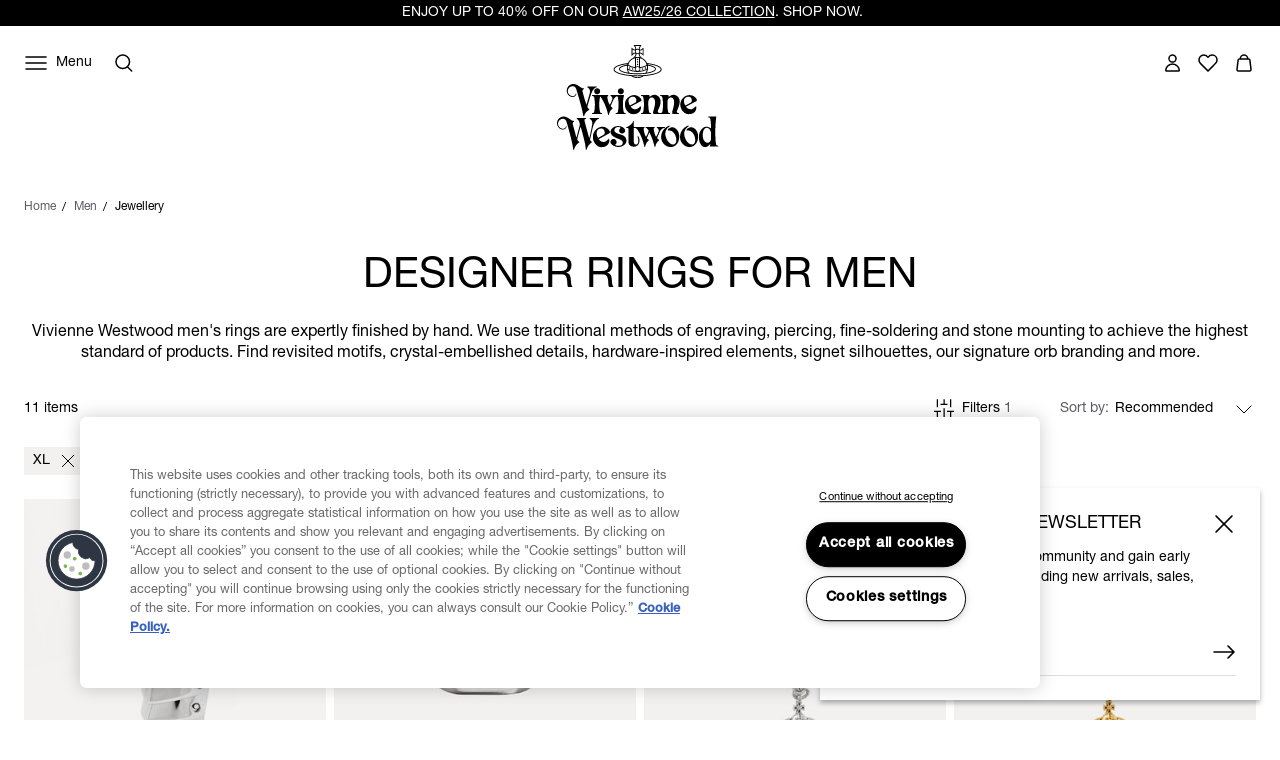

--- FILE ---
content_type: text/html;charset=UTF-8
request_url: https://www.viviennewestwood.com/en-ch/men/jewellery/rings/xl/
body_size: 70634
content:
<!DOCTYPE html>
<html
lang="en"
dir="ltr"
data-action="Search-Show"
data-querystring="cgid=men-rings&amp;amp;prefn1=size&amp;amp;prefv1=XL"
data-siteid="viviennewestwood-ch"
data-locale="en_CH"
>
<head>
<meta charset="UTF-8"/>






<link rel="preconnect" href="https://cdn.cquotient.com" crossorigin="anonymous"/>
<link rel="dns-prefetch" href="https://cdn.cquotient.com"/>



<link rel="preconnect" href="https://www.google-analytics.com" crossorigin="anonymous"/>
<link rel="dns-prefetch" href="https://www.google-analytics.com"/>



<link rel="preconnect" href="https://www.googletagmanager.com" crossorigin="anonymous"/>
<link rel="dns-prefetch" href="https://www.googletagmanager.com"/>




<link
    rel="preload"
    as="font"
    href="/on/demandware.static/Sites-viviennewestwood-ch-Site/-/default/dw8e477012/fonts/helvetica-neue/NeueHelvetica55Roman.woff2"
    type="font/woff2"
    crossorigin="anonymous"
/>
<style>
    @font-face {
        font-family: 'helvetica-neue';
        font-style:  normal;
        font-weight: 400;
        font-display: swap;
        src: url("/on/demandware.static/Sites-viviennewestwood-ch-Site/-/default/dw8e477012/fonts/helvetica-neue/NeueHelvetica55Roman.woff2") format("woff2"),
            url("/on/demandware.static/Sites-viviennewestwood-ch-Site/-/default/dwa9a20a19/fonts/helvetica-neue/NeueHelvetica55Roman.woff") format("woff");
    }

    @font-face {
        font-family: 'helvetica-neue';
        font-style:  normal;
        font-weight: 500;
        font-display: swap;
        src: url("/on/demandware.static/Sites-viviennewestwood-ch-Site/-/default/dwfe46ea4e/fonts/helvetica-neue/NeueHelvetica65Medium.woff2") format("woff2"),
            url("/on/demandware.static/Sites-viviennewestwood-ch-Site/-/default/dw0617cfff/fonts/helvetica-neue/NeueHelvetica65Medium.woff") format("woff");
    }

    @font-face {
        font-family: 'times-new-roman';
        font-style:  normal;
        font-weight: 400;
        font-display: swap;
        src: url("/on/demandware.static/Sites-viviennewestwood-ch-Site/-/default/dw0c02e40f/fonts/times-new-roman/TimesNewRomanRegular.woff2") format("woff2"),
            url("/on/demandware.static/Sites-viviennewestwood-ch-Site/-/default/dw4730194f/fonts/times-new-roman/TimesNewRomanRegular.woff") format("woff");
    }
</style>

<meta content="ie=edge" http-equiv="x-ua-compatible"/>
<meta content="width=device-width, initial-scale=1.0, maximum-scale=5.0" name="viewport"/>
<meta content="telephone=no" name="format-detection">

<title>Sites-viviennewestwood-ch-Site</title>

<meta name="title" content="Sites-viviennewestwood-ch-Site"/>
<meta name="description" content="Discover the new collection of Vivienne Westwood Men's rings. Find classic orbs, the iconic Armour ring, safety pins and belt rings in recycled silver."/>
<meta name="keywords" content="Size - XL"/>

    <meta name="robots" content="index,follow"/>



    
        
            <meta property="twitter:card" content="summary"/>
        
    

    
        
            <meta property="twitter:title" content="Designer Rings for Men | Men's Rings | Vivienne Westwood&reg; test_pagetitle"/>
        
    

    
        
            <meta property="twitter:url" content="https://www.viviennewestwood.com/en-ch/men/jewellery/rings/xl/"/>
        
    




    
        <link rel="alternate" href="https://www.viviennewestwood.com/en-au/men/jewellery/rings/xl/" hreflang="en-au"/>
    
        <link rel="alternate" href="https://www.viviennewestwood.com/en-ca/men/jewellery/rings/xl/" hreflang="en-ca"/>
    
        <link rel="alternate" href="https://www.viviennewestwood.com/zh-cn/men/jewellery/rings/xl/" hreflang="zh-cn"/>
    
        <link rel="alternate" href="https://www.viviennewestwood.com/en-cn/men/jewellery/rings/xl/" hreflang="en-cn"/>
    
        <link rel="alternate" href="https://www.viviennewestwood.com/en-fr/men/jewellery/rings/xl/" hreflang="en-fr"/>
    
        <link rel="alternate" href="https://www.viviennewestwood.com/fr-fr/men/jewellery/rings/xl/" hreflang="fr-fr"/>
    
        <link rel="alternate" href="https://www.viviennewestwood.com/en-de/men/jewellery/rings/xl/" hreflang="en-de"/>
    
        <link rel="alternate" href="https://www.viviennewestwood.com/en-hk/men/jewellery/rings/xl/" hreflang="en-hk"/>
    
        <link rel="alternate" href="https://www.viviennewestwood.com/en-ie/men/jewellery/rings/xl/" hreflang="en-ie"/>
    
        <link rel="alternate" href="https://www.viviennewestwood.com/en-it/men/jewellery/rings/xl/" hreflang="en-it"/>
    
        <link rel="alternate" href="https://www.viviennewestwood.com/en-mx/men/jewellery/rings/xl/" hreflang="en-mx"/>
    
        <link rel="alternate" href="https://www.viviennewestwood.com/en-nz/men/jewellery/rings/xl/" hreflang="en-nz"/>
    
        <link rel="alternate" href="https://www.viviennewestwood.com/it-it/men/jewellery/rings/xl/" hreflang="it-it"/>
    
        <link rel="alternate" href="https://www.viviennewestwood.com/en-es/men/jewellery/rings/xl/" hreflang="en-es"/>
    
        <link rel="alternate" href="https://www.viviennewestwood.com/en-ch/men/jewellery/rings/xl/" hreflang="en-ch"/>
    
        <link rel="alternate" href="https://www.viviennewestwood.com/fr-ch/men/jewellery/rings/xl/" hreflang="fr-ch"/>
    
        <link rel="alternate" href="https://www.viviennewestwood.com/it-ch/men/jewellery/rings/xl/" hreflang="it-ch"/>
    
        <link rel="alternate" href="https://www.viviennewestwood.com/en-gb/men/jewellery/rings/xl/" hreflang="en-gb"/>
    
        <link rel="alternate" href="https://www.viviennewestwood.com/en-us/men/jewellery/rings/xl/" hreflang="en-us"/>
    
        <link rel="alternate" href="https://www.viviennewestwood.com/men/jewellery/rings/xl/" hreflang="x-default"/>
    



    <link rel="canonical" href="https://www.viviennewestwood.com/en-ch/men/jewellery/rings/xl/"/>







    
    
    <script src="//cdn.ometria.com/tags/8521bdbc96423089.js"></script>









    <script>
    window.csrfToken = {
        "name": "csrf_token",
        "value": "X2XiBdnmw6NCv9CM869qWt69HaSFIeqGdGRH60nonAY_rGL8__siH0QH-8r16DtzceIYLLCJRgNSIBtuVcJREyuHxCQxNCsJqWbKIexJ_pdqhTO_ryb8aq6SXGnZEcJcwdQYnltjCLpmxJ-rpxYGozaJZwMPsjEBZ_2NfBU3ltVdzBrHLec="
    };
</script>


<script>
    window.sfccUnCachedData = {"customerData":{"customerId":"bcanZeBfLCxIHDwmRt3FIZdQyr","isAnonymous":true},"consentTrackingHint":true};
</script>

<script>
(function () {
if(!window.dataLayer) {
window.dataLayer = [];
}
window.gtmUserData = JSON.parse("\u007b\"loginStatus\"\u003a\"guest\"\u002c\"currency\"\u003a\"CHF\"\u007d");
})();
</script>




<script>
(function () {
if(!window.dataLayer) {
window.dataLayer = [];
}
var pageData = JSON.parse("\u007b\"pageType\"\u003a\"other\"\u002c\"locale\"\u003a\"en\u005fCH\"\u007d")
function report(eventName, eventValue, data) {
var trackData = {};
trackData[eventName] = eventValue;
trackData = Object.assign(trackData, data);
window.dataLayer.push(trackData);
}
report('event', 'VW_data', {
...pageData,
...window.gtmUserData
});
})();
</script>

<!-- Google Tag Manager -->
<script>
window.dataLayer = window.dataLayer || [];
function report(eventName, eventValue, data) {
var trackData = {};
trackData[eventName] = eventValue;
if (data) {
trackData.ecommerce = data;
}
window.dataLayer.push({ ecommerce: null });
window.dataLayer.push(trackData);
}
(function(w,d,s,l,i){w[l]=w[l]||[];w[l].push({'gtm.start':
new Date().getTime(),event:'gtm.js'});var f=d.getElementsByTagName(s)[0],
j=d.createElement(s),dl=l!='dataLayer'?'&l='+l:'';j.async=true;j.src=
'https://www.googletagmanager.com/gtm.js?id='+i+dl;f.parentNode.insertBefore(j,f);
})(window,document,'script','dataLayer','GTM-53KKHNB');
report('js', new Date());
report('config', 'GTM-53KKHNB');
</script>
<!-- End Google Tag Manager -->


















    


<link as="style" href="/on/demandware.static/Sites-viviennewestwood-ch-Site/-/en_CH/v1769140931693/common-critical.css" rel="preload"/>

<link
rel="stylesheet"
href="/on/demandware.static/Sites-viviennewestwood-ch-Site/-/en_CH/v1769140931693/common-critical.css"
class="js-styles"


/>



<script> </script>





    


<link as="style" href="/on/demandware.static/Sites-viviennewestwood-ch-Site/-/en_CH/v1769140931693/common.css" rel="preload"/>

<link
rel="stylesheet"
href="/on/demandware.static/Sites-viviennewestwood-ch-Site/-/en_CH/v1769140931693/common.css"
class="js-styles"
media="print" onload="if(media!=='all')media='all'"

/>

<noscript>
<link
rel="stylesheet"
href="/on/demandware.static/Sites-viviennewestwood-ch-Site/-/en_CH/v1769140931693/common.css"

/>
</noscript>




    


<link as="style" href="/on/demandware.static/Sites-viviennewestwood-ch-Site/-/en_CH/v1769140931693/plp.css" rel="preload"/>

<link
rel="stylesheet"
href="/on/demandware.static/Sites-viviennewestwood-ch-Site/-/en_CH/v1769140931693/plp.css"
class="js-styles"
media="print" onload="if(media!=='all')media='all'"

/>

<noscript>
<link
rel="stylesheet"
href="/on/demandware.static/Sites-viviennewestwood-ch-Site/-/en_CH/v1769140931693/plp.css"

/>
</noscript>






    <link rel="prefetch" href="/on/demandware.static/Sites-viviennewestwood-ch-Site/-/en_CH/v1769140931693/pdp.css" as="style"/>

    <link rel="prefetch" href="/on/demandware.static/Sites-viviennewestwood-ch-Site/-/en_CH/v1769140931693/clp.css" as="style"/>

    <link rel="prefetch" href="/on/demandware.static/Sites-viviennewestwood-ch-Site/-/en_CH/v1769140931693/product.widgets.bundle.js" as="script"/>




    <script>
        (function () {
            var errors = [];

            function send() {
                if (errors.length === 0) { return; }
                var request = window.XMLHttpRequest;
                try {
                    var xhr = new request();
                    var logurl = "/on/demandware.store/Sites-viviennewestwood-ch-Site/en_CH/Error-JsLogger";
                    var params = JSON.stringify(errors);
                    errors = [];

                    xhr.open("POST", logurl, true);
                    xhr.setRequestHeader("Content-Type", "application/json");
                    xhr.setRequestHeader("x-requested-with", "XMLHttpRequest");
                    xhr.timeout = 5000;
                    xhr.send(params);
                } catch (e) {}
            }

            function getDebounceSend() {
                var timer = null;
                return function() {
                    if (timer) return;
                    timer = setTimeout(function () {
                        send();
                        timer = null;
                    }, 500);
                };
            }

            var debouncedSend = getDebounceSend();

            function log(type, message, line, column, e) {
                errors.push({
                    type: type,
                    message: message,
                    url: window.location.href,
                    line: line,
                    column: column,
                    stack: e && e.stack
                });
                debouncedSend();
            }

            window.onerror = function(message, url, line, column, e) {
                log('window.onerror', message, line, column, e);
                return false;
            };
            if (window.console) {
                var consoleError = console.error;
                console.error = function () {
                    consoleError.apply(this, arguments);
                    log('console.error', arguments[0], 'N/A', 'N/A', new Error());
                };

                var consoleWarn = console.warn;
                console.warn = function () {
                    consoleWarn.apply(this, arguments);
                    log('console.warn', arguments[0], 'N/A', 'N/A', new Error());
                };
            }
        })();
    </script>




<script>
    window.contexts = ["global","plp","commerce_payments","paypal"];
    window.sfccData = {"wishlistActionUrls":{"getItems":"/on/demandware.store/Sites-viviennewestwood-ch-Site/en_CH/Wishlist-GetItems","addToWishlist":"/on/demandware.store/Sites-viviennewestwood-ch-Site/en_CH/Wishlist-AddProduct","removeFromWishlist":"/on/demandware.store/Sites-viviennewestwood-ch-Site/en_CH/Wishlist-RemoveProduct"},"siteData":{"id":"viviennewestwood-ch"},"countrySelectorType":"dialog","isCountryCodeInputEnabled":true};
</script>



<script>
    window.headInitTime = Date.now();

    window.tauData = window.tauData || {};
    window.tauData.currentSiteId = 'viviennewestwood-ch';
    window.tauData.currentSiteLocale = 'en_CH';

    document.addEventListener('DOMContentLoaded', function () {
        window.domReadyTime = Date.now();
    }, { once: true });
    window.assetsStaticURL = '/on/demandware.static/Sites-viviennewestwood-ch-Site/-/en_CH/v1769140931693/';
</script>


    
        <script async="async" src="/on/demandware.static/Sites-viviennewestwood-ch-Site/-/en_CH/v1769140931693/app_custom_core.js" crossorigin="anonymous"></script>
    




<link color="#ffffff" href="/on/demandware.static/Sites-viviennewestwood-ch-Site/-/default/dw1608af4b/images/favicons/safari-pinned-tab.svg" rel="mask-icon"/>

    <link href="/on/demandware.static/Sites-viviennewestwood-ch-Site/-/default/dw19e240a8/images/favicons/apple-icon-180x180.png" rel="apple-touch-icon" sizes="180x180"/>

    <link href="/on/demandware.static/Sites-viviennewestwood-ch-Site/-/default/dw891c8aca/images/favicons/apple-icon-152x152.png" rel="apple-touch-icon" sizes="152x152"/>

<link href="/on/demandware.static/Sites-viviennewestwood-ch-Site/-/default/dw19e240a8/images/favicons/apple-icon-180x180.png" rel="apple-touch-icon"/>


    <link href="/on/demandware.static/Sites-viviennewestwood-ch-Site/-/default/dwa20b1b8b/images/favicons/favicon-32x32.png" rel="icon" sizes="32x32" type="image/png"/>

    <link href="/on/demandware.static/Sites-viviennewestwood-ch-Site/-/default/dwe7e8320c/images/favicons/favicon-16x16.png" rel="icon" sizes="16x16" type="image/png"/>

<link href="/on/demandware.static/Sites-viviennewestwood-ch-Site/-/default/dwd62fe8be/images/favicons/manifest.json" rel="manifest"/>
<meta content="#ffffff" name="theme-color"/>


<script type="text/javascript">//<!--
/* <![CDATA[ (head-active_data.js) */
var dw = (window.dw || {});
dw.ac = {
    _analytics: null,
    _events: [],
    _category: "",
    _searchData: "",
    _anact: "",
    _anact_nohit_tag: "",
    _analytics_enabled: "true",
    _timeZone: "Etc/UTC",
    _capture: function(configs) {
        if (Object.prototype.toString.call(configs) === "[object Array]") {
            configs.forEach(captureObject);
            return;
        }
        dw.ac._events.push(configs);
    },
	capture: function() { 
		dw.ac._capture(arguments);
		// send to CQ as well:
		if (window.CQuotient) {
			window.CQuotient.trackEventsFromAC(arguments);
		}
	},
    EV_PRD_SEARCHHIT: "searchhit",
    EV_PRD_DETAIL: "detail",
    EV_PRD_RECOMMENDATION: "recommendation",
    EV_PRD_SETPRODUCT: "setproduct",
    applyContext: function(context) {
        if (typeof context === "object" && context.hasOwnProperty("category")) {
        	dw.ac._category = context.category;
        }
        if (typeof context === "object" && context.hasOwnProperty("searchData")) {
        	dw.ac._searchData = context.searchData;
        }
    },
    setDWAnalytics: function(analytics) {
        dw.ac._analytics = analytics;
    },
    eventsIsEmpty: function() {
        return 0 == dw.ac._events.length;
    }
};
/* ]]> */
// -->
</script>
<script type="text/javascript">//<!--
/* <![CDATA[ (head-cquotient.js) */
var CQuotient = window.CQuotient = {};
CQuotient.clientId = 'bjgv-viviennewestwood-ch';
CQuotient.realm = 'BJGV';
CQuotient.siteId = 'viviennewestwood-ch';
CQuotient.instanceType = 'prd';
CQuotient.locale = 'en_CH';
CQuotient.fbPixelId = '__UNKNOWN__';
CQuotient.activities = [];
CQuotient.cqcid='';
CQuotient.cquid='';
CQuotient.cqeid='';
CQuotient.cqlid='';
CQuotient.apiHost='api.cquotient.com';
/* Turn this on to test against Staging Einstein */
/* CQuotient.useTest= true; */
CQuotient.useTest = ('true' === 'false');
CQuotient.initFromCookies = function () {
	var ca = document.cookie.split(';');
	for(var i=0;i < ca.length;i++) {
	  var c = ca[i];
	  while (c.charAt(0)==' ') c = c.substring(1,c.length);
	  if (c.indexOf('cqcid=') == 0) {
		CQuotient.cqcid=c.substring('cqcid='.length,c.length);
	  } else if (c.indexOf('cquid=') == 0) {
		  var value = c.substring('cquid='.length,c.length);
		  if (value) {
		  	var split_value = value.split("|", 3);
		  	if (split_value.length > 0) {
			  CQuotient.cquid=split_value[0];
		  	}
		  	if (split_value.length > 1) {
			  CQuotient.cqeid=split_value[1];
		  	}
		  	if (split_value.length > 2) {
			  CQuotient.cqlid=split_value[2];
		  	}
		  }
	  }
	}
}
CQuotient.getCQCookieId = function () {
	if(window.CQuotient.cqcid == '')
		window.CQuotient.initFromCookies();
	return window.CQuotient.cqcid;
};
CQuotient.getCQUserId = function () {
	if(window.CQuotient.cquid == '')
		window.CQuotient.initFromCookies();
	return window.CQuotient.cquid;
};
CQuotient.getCQHashedEmail = function () {
	if(window.CQuotient.cqeid == '')
		window.CQuotient.initFromCookies();
	return window.CQuotient.cqeid;
};
CQuotient.getCQHashedLogin = function () {
	if(window.CQuotient.cqlid == '')
		window.CQuotient.initFromCookies();
	return window.CQuotient.cqlid;
};
CQuotient.trackEventsFromAC = function (/* Object or Array */ events) {
try {
	if (Object.prototype.toString.call(events) === "[object Array]") {
		events.forEach(_trackASingleCQEvent);
	} else {
		CQuotient._trackASingleCQEvent(events);
	}
} catch(err) {}
};
CQuotient._trackASingleCQEvent = function ( /* Object */ event) {
	if (event && event.id) {
		if (event.type === dw.ac.EV_PRD_DETAIL) {
			CQuotient.trackViewProduct( {id:'', alt_id: event.id, type: 'raw_sku'} );
		} // not handling the other dw.ac.* events currently
	}
};
CQuotient.trackViewProduct = function(/* Object */ cqParamData){
	var cq_params = {};
	cq_params.cookieId = CQuotient.getCQCookieId();
	cq_params.userId = CQuotient.getCQUserId();
	cq_params.emailId = CQuotient.getCQHashedEmail();
	cq_params.loginId = CQuotient.getCQHashedLogin();
	cq_params.product = cqParamData.product;
	cq_params.realm = cqParamData.realm;
	cq_params.siteId = cqParamData.siteId;
	cq_params.instanceType = cqParamData.instanceType;
	cq_params.locale = CQuotient.locale;
	
	if(CQuotient.sendActivity) {
		CQuotient.sendActivity(CQuotient.clientId, 'viewProduct', cq_params);
	} else {
		CQuotient.activities.push({activityType: 'viewProduct', parameters: cq_params});
	}
};
/* ]]> */
// -->
</script>
<!-- Salesforce Payments -->
<script type="text/javascript">//<!--
/* <![CDATA[ (head-salesforce-payments.js) */
!(function (w, a) {
	var l = function() {
		if (a.length) {
			w.sfpp = new SFPP({
				baseUrl: 'https://www.viviennewestwood.com/on/demandware.store/Sites-viviennewestwood-ch-Site/en_CH/__SYSTEM__SalesforcePayments',
				locale: 'en',
				currency: 'CHF'
			});
			a.forEach(w.sfpp.ready);
		}
	};
	w.sfpp = {
		load: l,
		add: function (f) {
			a.unshift(f);
			if (document.readyState === 'complete') {
				l();
			}
		},
		ready: function (f) {
			a.push(f);
		}
	}
}(window, []));
/* ]]> */
//-->
</script>
<script src="https://js.stripe.com/v3/" defer></script>
<script src="https://www.viviennewestwood.com/on/demandware.static/Sites-viviennewestwood-ch-Site/-/en_CH/v1769140931693/internal/jscript/plaid.js?v=26.1.1.19" onload="sfpp.load()" defer></script>
<link type="text/css" href="https://www.viviennewestwood.com/on/demandware.static/Sites-viviennewestwood-ch-Site/-/en_CH/v1769140931693/internal/css/plaid.css?v=26.1.1.19" rel="stylesheet"></link>
<!-- End Salesforce Payments -->


    
        <script type="application/ld+json">
            {"@context":"http://schema.org/","@type":"ItemList","itemListElement":[{"@type":"ListItem","position":1,"url":"https://www.viviennewestwood.com/en-ch/women/jewellery/classic-styles/armour-ring-platinum/64030003-01P019-IM-PLATINUM.html"},{"@type":"ListItem","position":2,"url":"https://www.viviennewestwood.com/en-ch/women/jewellery/classic-styles/carlo-ring-platinum-black-cz/6404015I-01P171-SM-PLATINUM-BLACK-CZ.html"},{"@type":"ListItem","position":3,"url":"https://www.viviennewestwood.com/en-ch/women/jewellery/rings/albane-ring-antique-platinum/6404018B-01P017--ANTIQUE-PLATINUM.html"},{"@type":"ListItem","position":4,"url":"https://www.viviennewestwood.com/en-ch/women/jewellery/rings/albane-ring-antique-gold/6404018B-01R002--ANTIQUE-GOLD.html"},{"@type":"ListItem","position":5,"url":"https://www.viviennewestwood.com/en-ch/women/jewellery/classic-styles/conduit-street-ring-platinum-black-enamel/6404017G-01P107-FJ-PLATINUM-BLACK-Enamel.html"},{"@type":"ListItem","position":6,"url":"https://www.viviennewestwood.com/en-ch/women/jewellery/rings/new-diamante-heart-ring-platinum-vintage-rose-crystal-light-rose-enamel/6404016Z-01P686--PLATINUM-VINTAGE-ROSE-Crystal-LIGHT-ROSE-Enamel.html"},{"@type":"ListItem","position":7,"url":"https://www.viviennewestwood.com/en-ch/women/jewellery/classic-styles/vendome-ring-gold/64040011-01R001-SM-GOLD.html"},{"@type":"ListItem","position":8,"url":"https://www.viviennewestwood.com/en-ch/women/jewellery/classic-styles/vendome-ring--platinum/64040011-01P019-SM-PLATINUM.html"},{"@type":"ListItem","position":9,"url":"https://www.viviennewestwood.com/en-ch/men/jewellery/rings/lancelot-chevalier-ring-antique-gold/6404018P-01R002--ANTIQUE-GOLD.html"},{"@type":"ListItem","position":10,"url":"https://www.viviennewestwood.com/en-ch/men/jewellery/rings/lancelot-ring-antique-platinum/6402001L-01P017--ANTIQUE-PLATINUM.html"},{"@type":"ListItem","position":11,"url":"https://www.viviennewestwood.com/en-ch/men/jewellery/rings/lancelot-ring-antique-gold/6402001L-01R002--ANTIQUE-GOLD.html"}]}
        </script>
    


</head>
<body
class="l-page  "
id="page-body"
data-widget="focusHighlighter"
data-event-keyup="handleKeyup"
data-event-click="handleClick"
>


    
    <script>
        (function () {
            if(!window.ometriaData) {
                window.ometriaData = {};
            }
            var siteData = {
                storeID: "viviennewestwood-ch_en_CH" || '',
                currencyCode: JSON.parse("\"CHF\"") || '',
                basketDataUrl: "/on/demandware.store/Sites-viviennewestwood-ch-Site/en_CH/Ometria-Basket"
            }

            var pageData = JSON.parse("null") || {};
            var analyticsPageData = JSON.parse("null") || {};

            pageData.pageType = analyticsPageData.pageType || 'other';
            window.ometriaData.siteData = siteData;
            window.ometriaData.pageData = pageData;
        })();
    </script>




<!-- Google Tag Manager (noscript) -->
<noscript><iframe src="https://www.googletagmanager.com/ns.html?id=GTM-53KKHNB"
height="0" width="0" style="display:none;visibility:hidden"></iframe></noscript>
<!-- End Google Tag Manager (noscript) -->

<svg height="0" width="0" style="position:absolute" viewBox="0 0 0 0" xmlns="http://www.w3.org/2000/svg">
    
    <symbol id="close">
        <path d="M4 4L20 20M4 20L20 4" stroke="currentColor" stroke-miterlimit="10" />
    </symbol>
    <symbol id="close-small">
        <path d="M6 6L18 18M18 6L6 18" stroke="currentColor" />
    </symbol>
    <symbol id="arrow-back" viewBox="0 0 24 24">
        <path stroke="currentColor" d="M15.5 18.5L8.5 11.5L15.5 4.5" stroke-linecap="square" />
    </symbol>
    <symbol id="arrow-forward" viewBox="0 0 24 24">
        <path stroke="currentColor" d="M8.5 4.5L15.5 11.5L8.5 18.5" stroke-linecap="square" />
    </symbol>
    <symbol id="arrow-down" viewBox="0 0 24 24">
        <path stroke="currentColor" d="M1 1L8 8L15 1" stroke-linecap="square" />
    </symbol>
    <symbol id="arrow-right" viewBox="0 0 24 24">
        <path
            d="M22 12.5386L22.3182 12.9243L22.7862 12.5382L22.3178 12.1526L22 12.5386ZM2 13.0121H22V12.0121H2V13.0121ZM14.3622 6.89772L21.6822 12.9246L22.3178 12.1526L14.9978 6.12572L14.3622 6.89772ZM21.6818 12.1529L14.4418 18.126L15.0782 18.8974L22.3182 12.9243L21.6818 12.1529Z"
            fill="currentColor" />
    </symbol>
    <symbol id="filter" viewBox="0 0 24 24">
        <path fill-rule="evenodd" clip-rule="evenodd"
            d="M7.27043 4.15063V4.65063V10.1626V10.6626H6.27043V10.1626V4.65063V4.15063H7.27043ZM6.27043 14.3373V19.3494V19.8494H7.27043V19.3494V14.3373H9.01168H9.51168V13.3373H9.01168H7.27043H6.27043H4.52919H4.02919V14.3373H4.52919H6.27043ZM12.5 11.9999V11.4999H11.5V11.9999V19.3492V19.8492H12.5V19.3492V11.9999ZM12.5 4.15063V4.65063V7.82525H14.2413H14.7413V8.82525H14.2413H12.5V8.82531H11.5V8.82525H9.75876H9.25876V7.82525H9.75876H11.5V4.65063V4.15063H12.5ZM17.7296 19.3494V14.3373H19.4708H19.9708V13.3373H19.4708H17.7296H16.7296H14.9883H14.4883V14.3373H14.9883H16.7296V19.3494V19.8494H17.7296V19.3494ZM17.7296 4.15063V4.65063V10.1626V10.6626H16.7296V10.1626V4.65063V4.15063H17.7296Z"
            fill="currentColor" />
    </symbol>
    <symbol id="bridal-appointments" viewBox="0 0 24 25">
        <path fill="none"
            d="M15.1111 4.84937V8.04937M8.88889 4.84937V8.04937M5 11.2494H19M6.55556 6.44937H17.4444C18.3036 6.44937 19 7.16571 19 8.04937V19.2494C19 20.133 18.3036 20.8494 17.4444 20.8494H6.55556C5.69645 20.8494 5 20.133 5 19.2494V8.04937C5 7.16571 5.69645 6.44937 6.55556 6.44937Z"
            stroke="black" stroke-width="1.5" stroke-linecap="round" stroke-linejoin="round" />
    </symbol>
    <symbol id="personal-shopping" viewBox="0 0 25 25">
        <path fill="none"
            d="M8.7568 8.77737C8.7568 6.60937 10.43 4.84937 12.5 4.84937C14.57 4.84937 16.2432 6.60937 16.2432 8.77737M18.0642 20.8494H6.93578C6.07196 20.8494 5.4027 20.0574 5.51165 19.1534L6.58558 10.0974C6.67897 9.34537 7.28597 8.77737 8.00971 8.77737H16.9825C17.7062 8.77737 18.321 9.34537 18.4066 10.0974L19.4884 19.1534C19.5973 20.0574 18.928 20.8494 18.0642 20.8494Z"
            stroke="black" stroke-width="1.5" stroke-miterlimit="10" />
    </symbol>
    <symbol id="personal-styling" viewBox="0 0 24 25">
        <path fill="none"
            d="M9.14286 8.72018C9.14286 7.95879 9.44388 7.22859 9.97969 6.69021C10.5155 6.15182 11.2422 5.84937 12 5.84937C12.7578 5.84937 13.4845 6.15182 14.0203 6.69021C14.5561 7.22859 14.8571 7.95879 14.8571 8.72018L2.28571 18.1939C2.16578 18.2842 2.07719 18.4102 2.03249 18.554C1.98779 18.6978 1.98925 18.8521 2.03665 18.995C2.08406 19.1379 2.17502 19.2622 2.29664 19.3503C2.41825 19.4383 2.56437 19.4857 2.71429 19.4857H21.2857C21.4356 19.4857 21.5817 19.4383 21.7034 19.3503C21.825 19.2622 21.9159 19.1379 21.9633 18.995C22.0108 18.8521 22.0122 18.6978 21.9675 18.554C21.9228 18.4102 21.8342 18.2842 21.7143 18.1939L12 10.8733"
            stroke="black" stroke-width="1.5" stroke-linecap="round" stroke-linejoin="round" />
    </symbol>
    
        
        <symbol id="star">
            <path
                d="m13.344 15.662-5.0953-2.6691-5.0873 2.6842 0.96393-5.6707-4.1249-4.0089 5.691-0.83558 2.538-5.1618 2.5533 5.1543 5.6935 0.81868-4.113 4.0211z">
            </path>
        </symbol>
        
        <symbol id="star-half">
            <path class="b-rating-empty"
                d="m13.344 15.662-5.0953-2.6691-5.0873 2.6842 0.96393-5.6707-4.1249-4.0089 5.691-0.83558 2.538-5.1618 2.5533 5.1543 5.6935 0.81868-4.113 4.0211z">
            </path>
            <path class="b-rating-filled"
                d="m8.1348 0.19141-2.4434 4.9707-5.6914 0.83594 4.125 4.0078-0.96484 5.6719 4.9746-2.625v-12.861z">
            </path>
        </symbol>
    

    
        <symbol id="heart" viewBox="0 0 24 24">
            <path
                d="M12.0095 6.35147C11.156 4.94059 9.61012 4.01001 7.86512 4.01001C5.19073 4.01001 3 6.19137 3 8.90306C3 10.2239 3.5216 11.4146 4.35616 12.2952L11.5732 19.5797L11.9905 20L12.4078 19.5797L19.5016 12.4253C20.4215 11.5347 21 10.2839 21 8.89306C21 6.17136 18.8093 4 16.1349 4C14.3804 4 12.844 4.94059 11.9905 6.34146L12.0095 6.35147Z"
                stroke="currentColor" stroke-width="1.5" stroke-linecap="round" stroke-linejoin="round" />
        </symbol>
    

    
        <symbol id="quickbuy" viewBox="0 0 48 48">
            <path fill="currentColor"
                d="M28.133 31.484c1.524 0 2.784 1.26 2.825 2.804 0 1.544-1.26 2.804-2.825 2.804-1.564 0-2.824-1.26-2.824-2.804 0-1.544 1.26-2.804 2.824-2.804zm-9.204 0c1.564 0 2.824 1.26 2.824 2.804 0 1.544-1.26 2.804-2.824 2.804-1.565 0-2.825-1.26-2.825-2.804 0-1.544 1.26-2.804 2.825-2.804zm9.204 1.768c-.589 0-1.056.447-1.056 1.036 0 .59.467 1.037 1.056 1.037.549 0 1.037-.488 1.057-1.037 0-.589-.467-1.036-1.057-1.036zm-9.204 0c-.59 0-1.057.447-1.057 1.036 0 .59.467 1.037 1.057 1.037.569 0 1.056-.488 1.056-1.037 0-.589-.467-1.036-1.056-1.036zm12.618-5.222c-.264 1.138-1.32 1.97-2.52 1.97H18.36c-1.179 0-2.215-.812-2.52-1.97l-3.25-12.862c-.102-.386-.427-.63-.813-.63H9.053c-.487 0-.873-.386-.873-.874s.386-.874.873-.874h2.723c1.2 0 2.235.813 2.52 1.95l.508 1.931h9.54l-.01.035C25.32 13.406 28.379 11 32 11c4.418 0 8 3.582 8 8s-3.582 8-8 8l-.198-.002zm-7.523-9.652-.005.061h-8.768l2.316 9.184c.102.386.427.63.813.63h10.647c.386 0 .712-.264.813-.63l.213-.862.012.003C26.582 25.9 24 22.751 24 19c0-.21.008-.417.024-.622zM32 12.6c-3.535 0-6.4 2.865-6.4 6.4s2.865 6.4 6.4 6.4 6.4-2.865 6.4-6.4-2.865-6.4-6.4-6.4zm-.05 1.9c.414 0 .75.336.75.75v2.95h3.05c.414 0 .75.336.75.75s-.336.75-.75.75H32.7v3.05c0 .414-.336.75-.75.75s-.75-.336-.75-.75V19.7h-2.95c-.414 0-.75-.336-.75-.75s.336-.75.75-.75h2.95v-2.95c0-.414.336-.75.75-.75z" />
        </symbol>
    

</svg>
<div class="b-notification_dialogs">














<div
    data-widget="consentTrackingCore"
    id="consentTrackingCore"
    data-reject-url="/on/demandware.store/Sites-viviennewestwood-ch-Site/en_CH/ConsentTracking-SetSession?consent=false"
    data-accept-url="/on/demandware.store/Sites-viviennewestwood-ch-Site/en_CH/ConsentTracking-SetSession?consent=true"
>
    <div
        id="consent-dialog"
        class="b-notification_dialog"
        data-tau="consent-dialog"
    >
        <div class="b-notification_dialog-inner">
            <div class="b-notification_dialog-content">
                

    
    
    <div class="b-content_asset">
        <!-- dwMarker="content" dwContentID="f9fe82a4841eb4322332f5085c" -->
        <h2 id="consent-dialog-label" class="b-notification_dialog-title">Consent tracking</h2>
                <p id="consent-dialog-description">
                    We use cookies to personalize our service and provide you with the best possible experience.
                    By continuing to use this site, you agree to this cookie usage.
                    You can learn more about cookies and how your data is processed in
                    <a href="https://www.viviennewestwood.com/en-ch/privacy-policy.html" target="_blank" rel="noreferrer">Privacy Policy</a>
                </p>
    </div>





            </div>
            <button
                class="b-notification_dialog-button b-button m-outline"
                aria-controls="consent-dialog"
                type="button"
                data-event-click="accept"
                data-tau="consent-dialog_accept"
            >
                Accept all
            </button>
            <button
                class="b-notification_dialog-button b-button m-link-text"
                aria-controls="consent-dialog"
                type="button"
                data-event-click="reject"
                data-tau="consent-dialog_reject"
            >
                Accept without<br>tracking
            </button>
        </div>
    </div>
</div>

<script>
    document.getElementById('consentTrackingCore').setAttribute('hidden', 'hidden');
</script>

<div data-widget="connectionMonitor">
    <div data-ref="container"></div>

    <script type="text/plain" data-ref="template">
        <div
            id="connection-dialog"
            role="alert"
            class="b-message m-error_secondary b-connection_monitor"
        >
            <div class="b-connection_monitor-inner">
                <div class="b-connection_monitor-icon">
                    <svg width="24" height="24" viewBox="0 0 24 24" fill="none" focusable="false">
    <path d="M1.67969 3L19.6797 21" stroke="currentColor" stroke-width="1.5" stroke-linecap="round" stroke-linejoin="round" />
    <path d="M16.2998 11.8501C17.1198 12.2501 17.8898 12.7501 18.5798 13.3401" stroke="currentColor" stroke-width="1.5"
        stroke-linecap="round" stroke-linejoin="round" />
    <path d="M4.58008 13.3398C5.97008 12.1798 7.63008 11.3798 9.41008 11.0098" stroke="currentColor" stroke-width="1.5"
        stroke-linecap="round" stroke-linejoin="round" />
    <path d="M10.29 5.84004C12.43 5.67004 14.59 5.93004 16.63 6.61004C18.67 7.29004 20.55 8.37004 22.16 9.79004"
        stroke="currentColor" stroke-width="1.5" stroke-linecap="round" stroke-linejoin="round" />
    <path d="M1 9.7898C2.3 8.6398 3.77 7.7198 5.36 7.0498" stroke="currentColor" stroke-width="1.5" stroke-linecap="round"
        stroke-linejoin="round" />
    <path d="M8.11035 16.9C9.13035 16.18 10.3404 15.79 11.5904 15.79C12.8404 15.79 14.0504 16.18 15.0604 16.9"
        stroke="currentColor" stroke-width="1.5" stroke-linecap="round" stroke-linejoin="round" />
    <path d="M11.5801 20.79H11.5901" stroke="currentColor" stroke-width="1.5" stroke-linecap="round" stroke-linejoin="round" />
</svg>
                </div>
                <span class="b-connection_monitor-message">
                    <span class="b-connection_monitor-caption">
                        No connection.
                    </span>
                    Please check your internet connection and try again.
                </span>
            </div>
            <button
                class="b-connection_monitor-btn"
                aria-controls="connection-dialog"
                aria-label="Close"
                title="Close"
                type="button"
                data-event-click="hideAlert"
            >
                <svg aria-hidden="true" width="24" height="24" viewBox="0 0 24 24" focusable="false">
    <use href="#close-small"></use>
</svg>

            </button>
        </div>
    </script>
</div>

</div>
<a href="#maincontent" class="b-skip_to" rel="nofollow">
    <span class="b-skip_to-text">Skip to Content (Press Enter)</span>
</a>
<a href="#footercontent" class="b-skip_to" rel="nofollow">
    <span class="b-skip_to-text">Skip to Footer (Press Enter)</span>
</a>















<div id="js-disabled">
    <noscript>
        <div class="b-header_message m-error" role="alert">
            <div class="b-header_message-inner">
                

    
    

    
    
    <div class="b-content_asset">
        <!-- dwMarker="content" dwContentID="9cef6e17e8fcd40322397b1132" -->
        Your browser does not have JS enabled, you are still able to browse the website but you won't be able to access advanced features such as editing or logging in.
    </div>





            </div>
        </div>
        <div
    data-widget="headerContentSlot"
    class="b-header_utility">
    <div class="b-header_utility-inner">
        
	 


	<div class="html-slot-container">
    
        
            <div class="b-header_utility-item m-promo_slot" style="width: 95vw;margin-left: 50%; transform: translateX(-50%); max-width: 100%;">ENJOY UP TO 40% OFF ON OUR <a href="https://www.viviennewestwood.com/en-ch/sale/">AW25/26 COLLECTION</a>. SHOP NOW.</div>
        
    
</div>
 
	
    </div>
</div>

    </noscript>
</div>


<script>
    document.getElementById('js-disabled').style.display = 'none';
</script>

<div class="b-header_message m-error" role="alert" id="js-outdated-browser" style="display:none;">
    <div class="b-header_message-inner">
        

    
    

    
    
    <div class="b-content_asset">
        <!-- dwMarker="content" dwContentID="8d1dd8a771236fd8b9de92eb69" -->
        You are using an unsupported browser or your browser might be in the Compatibility View mode.
    </div>





    </div>
</div>


<script>
    if (typeof Symbol === 'undefined') {
        document.getElementById('js-outdated-browser').style.display = 'block';
    }
</script>

<div class="b-header_message m-error" role="alert" id="cookies-error-message" style="display:none;">
    <div class="b-header_message-inner">
        

    
    

    
    
    <div class="b-content_asset">
        <!-- dwMarker="content" dwContentID="2a93089bdf0bf1af452be7f278" -->
        Your cookies are disabled. To experience the full world of SFRA, please enable these or check whether another program is
                blocking them. By enabling them, you are agreeing to our <a href="https://www.viviennewestwood.com/en-ch/privacy-policy.html" target="_blank" rel="noreferrer">Cookie Policy.</a>
    </div>





    </div>
</div>

<script>
    if (!navigator.cookieEnabled) {
        document.getElementById('cookies-error-message').style.display = 'block';
    }
</script>





<div
    data-widget="headerContentSlot"
    class="b-header_utility">
    <div class="b-header_utility-inner">
        
	 


	<div class="html-slot-container">
    
        
            <div class="b-header_utility-item m-promo_slot" style="width: 95vw;margin-left: 50%; transform: translateX(-50%); max-width: 100%;">ENJOY UP TO 40% OFF ON OUR <a href="https://www.viviennewestwood.com/en-ch/sale/">AW25/26 COLLECTION</a>. SHOP NOW.</div>
        
    
</div>
 
	
    </div>
</div>




<header
    class="l-header m-light_bg m-75"
    data-widget="header"
    data-context="header"
    data-init-on-load="loadContext"
    aria-label="Site header"
    data-tau-unique="header"
>
    <div class="l-header-inner">
        <div class="l-header-left b-header_actions">
            <div class="b-header_actions">
                <div class="b-header_actions-item m-hamburger">
                    <button
    id="main-navigation-toggle"
    class="b-header_button m-navigation"
    type="button"
    aria-controls="main-navigation"
    aria-haspopup="true"
    aria-expanded="false"
    aria-label="Menu"
    title="Menu"
    data-widget="menuPanelToggle"
    data-event-click.prevent="onClick"
    data-event-keydown="handleKeydown"
    data-tau="header_hamburger"
>
    <svg width="24" height="24" viewBox="0 0 24 24" fill="none" xmlns="http://www.w3.org/2000/svg">
    <path d="M22 6H2M22 12H2M22 18H2" stroke="currentcolor"
          stroke-width="1.5" stroke-linecap="round" stroke-linejoin="round"/>
</svg>

    <span class="b-header_button-text">Menu</span>
</button>

                </div>

                <div class="b-header_actions-item m-search" role="search">
                    <button
    class="b-search_toggle"
    data-widget="emitBusEvent"
    data-bus-event-type="page.show.searchbox"
    data-event-click.prevent="emitBusEvent"
    data-tau="header_search"
    type="button"
    aria-haspopup="true"
    aria-label="Search"
    title="Search"
>
    <span class="b-search_toggle-icon">
        <svg width="24" height="24" viewBox="0 0 24 24" fill="none" xmlns="http://www.w3.org/2000/svg">
    <path d="M19.66 20L15.43 15.77M17.52 10.76C17.52 14.4934 14.4934 17.52 10.76 17.52C7.02656 17.52 4 14.4934 4 10.76C4 7.02656 7.02656 4 10.76 4C14.4934 4 17.52 7.02656 17.52 10.76Z"
          stroke="currentcolor" stroke-width="1.5" stroke-linecap="round" stroke-linejoin="round"/>
</svg>

    </span>
    <span class="b-search_toggle-text">
        Search
    </span>
</button>

                </div>

            </div>
        </div>
        <div class="l-header-middle">
            <div class="b-logo_sticky">
                <a
    class="b-logo"
    href="/en-ch/home/"
    title="Home page"
    data-tau="logo"
>
    

    
    

    
    
    <div class="b-content_asset">
        <!-- dwMarker="content" dwContentID="fe2321e6c9ccc2deb5558e85a9" -->
        <svg width="64" height="64" viewBox="0 0 64 64" aria-label="Vivienne Westwood home page link" focusable="false"><path fill="currentColor" fill-rule="evenodd" clip-rule="evenodd" d="M41.3706 29.7798C40.1599 28.5632 38.7528 27.59 37.2194 26.9034C35.3617 25.2192 34.2367 21.9716 34.6739 21.1264C34.7008 21.0647 34.7424 21.0113 34.7947 20.9715C34.847 20.9317 34.9082 20.9068 34.9723 20.8992C35.8413 20.7588 37.7012 22.2258 38.7647 23.3095L39.7787 24.3395V12.7391L38.7647 13.7344C36.1067 16.3544 35.3087 15.9522 34.7613 15.3765C34.2963 14.8875 35.3103 12.3021 36.5222 10.3115L37.1208 9.3335H26.6688L27.2838 10.2924C29.2278 13.6061 29.1453 15.1129 29.0118 15.3401L29.0082 15.3443C28.7886 15.6054 28.1327 16.3852 25.0925 13.7795L24.1131 12.9402V24.3846L25.1271 23.3442C26.1576 22.2968 28.034 20.8455 28.898 20.9686C28.972 20.9718 29.0437 20.9962 29.1053 21.0394C29.167 21.0825 29.2162 21.1426 29.2475 21.2131C29.8744 22.3234 28.3062 24.9476 26.4315 26.8653C25.401 27.3182 24.4227 27.9018 23.5192 28.606C21.7763 29.9644 20.3604 31.7336 19.3853 33.7716C19.3073 33.9345 19.2323 34.0988 19.1604 34.2644C7.47812 35.7325 0.507935 38.9953 0.507935 43.0133C0.507935 47.8776 11.2496 51.1366 23.6432 52.1568C25.9938 53.9947 28.8529 54.9738 31.7841 54.9426C34.6846 54.9531 37.5116 53.9904 39.8547 52.1962C52.4469 51.2225 63.4784 47.9393 63.4921 42.9959C63.4921 38.2606 53.6873 35.3722 44.3891 34.2284C43.6598 32.5625 42.6368 31.0523 41.3706 29.7798ZM33.406 21.5269C33.3615 22.8446 34.0483 24.6513 35.0198 26.1394C33.1882 25.6774 31.2833 25.6115 29.4215 25.9496C29.1753 25.9943 28.9306 26.0459 28.6878 26.1043C29.7248 24.722 30.6345 23.0486 30.57 21.6537C30.9761 21.8225 31.4108 21.9104 31.8519 21.9104C32.3101 21.9106 32.7639 21.8159 33.1873 21.6315C33.2614 21.5993 33.3343 21.5644 33.406 21.5269ZM35.0589 19.6874C36.3903 19.8441 37.6357 20.4681 38.5915 21.4628V15.5863C37.445 16.564 36.2463 17.2643 35.1345 16.9981C35.2703 17.3948 35.3408 17.8152 35.3408 18.2412C35.341 18.7231 35.2509 19.2004 35.0757 19.6456C35.0702 19.6596 35.0646 19.6735 35.0589 19.6874ZM33.4854 14.9991C33.4548 13.6382 34.302 11.8054 34.9707 10.5906H28.8254C29.8678 12.5688 30.2516 14.0198 30.243 14.9855C30.5339 14.8265 30.8462 14.7106 31.1712 14.6426C31.848 14.501 32.5495 14.5737 33.187 14.8514C33.289 14.8958 33.3885 14.9451 33.4854 14.9991ZM28.5915 16.9351C27.7346 17.037 26.66 16.5795 25.3052 15.5447V21.4923C26.2262 20.5494 27.4065 19.9421 28.6728 19.7529C28.6575 19.7173 28.6427 19.6815 28.6285 19.6454C28.3644 18.9749 28.2953 18.2372 28.43 17.5254C28.4682 17.3233 28.5223 17.1259 28.5915 16.9351ZM19.6815 47.4813C18.5143 45.3101 17.8982 42.8505 17.9043 40.3411C17.9037 39.4531 17.9803 38.5699 18.1314 37.7021C11.2191 39.039 8.74554 41.0948 8.74554 42.4722C8.74554 44.3389 12.9087 46.3438 19.6815 47.4813ZM18.6516 35.6072C18.5816 35.8223 18.5165 36.0389 18.4562 36.257L18.4259 36.3547C14.1884 37.1229 7.54354 38.9054 7.54354 42.4688C7.54354 47.1488 20.0352 49.6649 31.7815 49.6649C43.5279 49.6649 56.0195 47.1506 56.0195 42.4688C56.0195 38.9454 49.3781 37.1629 45.1413 36.3756C45.0691 36.1061 44.9895 35.8384 44.9024 35.573C55.2019 36.9205 62.2983 39.94 62.2983 43.0115C62.2983 46.399 53.4918 49.9759 39.7099 50.9697C39.6338 50.957 39.5561 50.9602 39.4812 50.9791C39.4705 50.9818 39.4598 50.9848 39.4492 50.9882C37.1025 51.1511 34.6135 51.2393 32.0008 51.2393C13.8784 51.2393 1.70334 46.9772 1.70334 43.0115C1.70334 40.427 6.95304 37.1684 18.6516 35.6072ZM19.9722 35.4655C20.1143 35.0851 20.2732 34.7109 20.4487 34.3443C21.3393 32.4841 22.6319 30.8691 24.223 29.629C25.5634 28.5842 27.0843 27.8299 28.6971 27.4059V39.8907C25.4996 39.4273 22.4112 38.3416 19.5905 36.6882L19.9722 35.4655ZM26.2313 52.3358C27.9465 53.2269 29.8467 53.6879 31.781 53.6663C33.6828 53.6702 35.5498 53.2203 37.2459 52.3636C35.506 52.4528 33.7491 52.4982 31.9992 52.4982H32.0008C30.0752 52.4982 28.1414 52.4434 26.2313 52.3358ZM43.6982 35.8241C43.0321 33.878 41.9445 32.1214 40.5212 30.6934C39.0882 29.2558 37.355 28.1912 35.4603 27.5851C35.3486 27.5494 35.2366 27.5153 35.1242 27.4829V39.7918C38.2438 39.4425 41.2618 38.4185 43.9881 36.7832C43.9735 36.728 43.9587 36.6728 43.9434 36.6177L43.6982 35.8241ZM45.4342 37.7045C45.6892 39.1698 45.7301 40.6721 45.5517 42.1591C45.3267 44.0346 44.7578 45.8424 43.8805 47.4837C50.6578 46.3477 54.8241 44.3431 54.8241 42.4722C54.8241 41.0956 52.3383 39.0414 45.4342 37.7045ZM42.3256 47.7224C43.1858 46.3623 43.7992 44.8505 44.1385 43.2636C40.4462 45.5314 36.2077 46.6476 31.9205 46.4688V46.4705C27.5436 46.5942 23.2196 45.4877 19.3922 43.2723C19.7297 44.8549 20.3493 46.3649 21.2262 47.719C24.3205 48.1533 27.882 48.4112 31.7848 48.4112C35.6801 48.4112 39.2354 48.1547 42.3256 47.7224ZM44.3888 41.6187C44.4976 40.4321 44.4543 39.2383 44.2622 38.0691C41.4992 39.6735 38.4601 40.6846 35.3216 41.0432C35.4654 41.4597 35.5401 41.9014 35.5401 42.3491C35.5401 43.3636 35.1569 44.3366 34.4748 45.0539L34.4592 45.0702C38.2966 44.7265 41.8881 43.59 44.3116 41.6656C44.3363 41.6479 44.3622 41.6323 44.3888 41.6187ZM29.3404 45.064C25.5938 44.7224 21.9958 43.6379 19.3794 41.806C19.3712 41.7974 19.3629 41.793 19.3547 41.7887C19.3464 41.7844 19.3382 41.78 19.33 41.7714C19.2741 41.7394 19.2144 41.7173 19.153 41.7051C19.1109 41.2534 19.0913 40.7981 19.0947 40.3411C19.0946 39.5412 19.1629 38.7456 19.2976 37.9636C22.1467 39.5835 25.2473 40.6569 28.454 41.1336C28.4052 41.2866 28.3655 41.4434 28.3353 41.6029C28.195 42.3449 28.267 43.114 28.5423 43.813C28.7277 44.2838 28.9998 44.7085 29.3404 45.064ZM33.9288 27.2026V39.1723C33.7301 39.0321 33.5179 38.9123 33.2947 38.8151C32.6301 38.5256 31.8987 38.4498 31.1931 38.5974C30.7266 38.695 30.2852 38.8874 29.8925 39.1612V27.1553C31.2344 26.9438 32.5971 26.9607 33.9288 27.2026ZM31.9028 39.6233C31.3901 39.6233 30.889 39.7831 30.4627 40.0827C30.0365 40.3822 29.7043 40.8079 29.5081 41.306C29.3119 41.8041 29.2606 42.3521 29.3606 42.8809C29.4606 43.4097 29.7075 43.8954 30.07 44.2766C30.4325 44.6578 30.8943 44.9174 31.3971 45.0226C31.8999 45.1278 32.4211 45.0738 32.8947 44.8675C33.3683 44.6612 33.7731 44.3118 34.0579 43.8635C34.3427 43.4153 34.4947 42.8882 34.4947 42.3491C34.4939 41.6265 34.2205 40.9337 33.7346 40.4227C33.2487 39.9117 32.5899 39.6242 31.9028 39.6233ZM31.8864 30.2086C32.4365 30.2086 32.8823 29.7393 32.8823 29.1605C32.8823 28.5817 32.4365 28.1125 31.8864 28.1125C31.3364 28.1125 30.8905 28.5817 30.8905 29.1605C30.8905 29.7393 31.3364 30.2086 31.8864 30.2086ZM32.8823 32.6361C32.8823 33.2149 32.4365 33.6841 31.8864 33.6841C31.3364 33.6841 30.8905 33.2149 30.8905 32.6361C30.8905 32.0573 31.3364 31.5881 31.8864 31.5881C32.4365 31.5881 32.8823 32.0573 32.8823 32.6361ZM31.8864 37.1431C32.4365 37.1431 32.8823 36.6739 32.8823 36.0951C32.8823 35.5163 32.4365 35.047 31.8864 35.047C31.3364 35.047 30.8905 35.5163 30.8905 36.0951C30.8905 36.6739 31.3364 37.1431 31.8864 37.1431ZM39.3427 42.4016C39.3427 42.9709 38.919 43.4323 38.3963 43.4323C37.8736 43.4323 37.4498 42.9709 37.4498 42.4016C37.4498 41.8324 37.8736 41.3709 38.3963 41.3709C38.919 41.3709 39.3427 41.8324 39.3427 42.4016ZM42.1007 42.0518C42.6234 42.0518 43.0471 41.5903 43.0471 41.0211C43.0471 40.4519 42.6234 39.9904 42.1007 39.9904C41.578 39.9904 41.1542 40.4519 41.1542 41.0211C41.1542 41.5903 41.578 42.0518 42.1007 42.0518ZM26.3378 42.3671C26.3378 42.9364 25.9141 43.3978 25.3914 43.3978C24.8687 43.3978 24.445 42.9364 24.445 42.3671C24.445 41.7979 24.8687 41.3364 25.3914 41.3364C25.9141 41.3364 26.3378 41.7979 26.3378 42.3671ZM21.6684 42.0869C22.1911 42.0869 22.6149 41.6255 22.6149 41.0562C22.6149 40.487 22.1911 40.0256 21.6684 40.0256C21.1457 40.0256 20.722 40.487 20.722 41.0562C20.722 41.6255 21.1457 42.0869 21.6684 42.0869ZM30.4952 16.1008C30.8968 15.8186 31.3689 15.668 31.8519 15.668C32.4992 15.6689 33.1199 15.9398 33.5776 16.4212C34.0354 16.9026 34.2929 17.5552 34.2938 18.236C34.2938 18.7439 34.1506 19.2405 33.8823 19.6628C33.6139 20.0851 33.2326 20.4142 32.7864 20.6086C32.3401 20.803 31.8492 20.8538 31.3755 20.7547C30.9018 20.6557 30.4667 20.4111 30.1252 20.0519C29.7837 19.6928 29.5511 19.2352 29.4569 18.737C29.3626 18.2389 29.411 17.7225 29.5958 17.2533C29.7806 16.784 30.0936 16.383 30.4952 16.1008Z"/></svg>
    </div>





</a>

            </div>
            <a
    class="b-logo"
    href="/en-ch/home/"
    title="Home page"
    data-tau="logo"
>
    

    
    

    
    
    <div class="b-content_asset">
        <!-- dwMarker="content" dwContentID="8b5da5009ce5cc64e76a5ec96e" -->
        <svg width="172" height="105" viewBox="0 0 172 105" aria-label="Vivienne Westwood home page link" focusable="false">
                    <path fill="currentColor" fill-rule="evenodd" clip-rule="evenodd" d="m44.37,68.01s-1.02.12-1.35-1.04c-.08-.27-.74-3.19-.78-7.41.04-4.23.7-7.15.78-7.41.33-1.16,1.46-1.04,1.46-1.04,1,0,.8-1.03.8-1.03h-9.93c-.48,0-.67,1.03.33,1.03,0,0,1.13-.12,1.46,1.04.08.27.74,3.19.78,7.41-.04,4.23-.7,7.15-.78,7.41-.33,1.16-1.41.99-1.41.99-1,0-1,1.08-.19,1.08h8.94c.87,0,.88-1.03-.11-1.03Z"/><path fill="currentColor" fill-rule="evenodd" clip-rule="evenodd" class="cls-2" d="m43.2,46.27c0,1.67-1.36,3.03-3.03,3.03s-3.03-1.36-3.03-3.03,1.36-3.03,3.03-3.03,3.03,1.36,3.03,3.03Z"/><path fill="currentColor" fill-rule="evenodd" clip-rule="evenodd" class="cls-2" d="m68.06,68.01s-1.02.12-1.35-1.04c-.08-.27-.74-3.19-.78-7.41.04-4.23.3-5.13.55-6.56.25-1.43.33-1.69.5-2.18.16-.43.12-.75-.72-.75h-7.22c-.48,0-.67,1.03.33,1.03,0,0,1.13-.12,1.46,1.04.08.27.74,3.19.78,7.41-.04,4.23-.7,7.15-.78,7.41-.33,1.16-1.41.99-1.41.99-1,0-1,1.08-.19,1.08h8.94c.87,0,.88-1.03-.11-1.03Z"/><path  fill="currentColor" fill-rule="evenodd" clip-rule="evenodd" class="cls-2" d="m66.89,46.27c0,1.67-1.36,3.03-3.03,3.03s-3.03-1.36-3.03-3.03,1.36-3.03,3.03-3.03,3.03,1.36,3.03,3.03Z"/><path fill="currentColor" fill-rule="evenodd" clip-rule="evenodd" class="cls-1" d="m160.55,100.58s-1.13.12-1.46-1.03c-.57-2.99-.78-6.86-.78-13.11s.67-12.23.78-12.88.16-.88.21-1.24c.05-.36-.16-.8-.97-.8h-6.59c-.87,0-.88,1.01.11,1.01,0,0,1.02-.12,1.35,1.03.07.25.67,2.86.77,6.7,0,.06,0,1.08,0,2.5-.21.33-.46.51-.73.32,0,0-1.34-1.42-4.09-1.42s-7.28,3.82-7.28,10.37,3.14,10.06,5.95,10.06c4,0,4.89-3.56,5.53-2.96-.19,1.03-.27,1.28-.42,1.7-.16.43-.12.74.72.74h7.22c.49,0,.67-1.01-.33-1.01Zm-7.57-3.92c-.77.99-2.2,1.25-3.38.96-1.52-.37-2.73-2.1-3.26-3.47-.4-1.02-.52-2.33-.59-3.42-.16-2.43.59-7.97,4.08-7.97,2.06,0,3.52,2.07,4.14,4.45,0,2.6,0,4.96,0,5.05,0,.89-.03,1.63-.06,2.25-.16.74-.5,1.58-.95,2.15Z"/><path fill="currentColor" fill-rule="evenodd" clip-rule="evenodd" class="cls-2" d="m61.16,50.25l-1.67-.18c-1.02,0-5.18,0-5.7,0s-.48.46-.21.63c1.95,1.24,1.86,2.97,1.77,3.43-.45,1.87-1.72,4.23-2.18,5.11-.2.38-.56.47-.82.15-1.34-2.58-1.89-5.85-1.99-7.13-.02-.41-.09-.88.5-1.1.59-.22.58-1.09.01-1.09h-7.46c-1.08,0-.51.92.33,2.07.19.27,2.35,3.22,4.15,7.45,1.72,4.23,2.48,7.21,2.58,7.56s.63,2.45.71,2.69c.12.34.52.38.64.04.76-3.13,1.48-4.49,3.37-6.03.92-.76.14-1.24-.31-1.49-.41-.24-.78-.55-1.12-.91-.07-.2-.07-.46.1-.81.35-.73,2.37-5.71,3-6.7.63-.98,1.77-2.53,3.72-2.86.96-.24.58-.83.58-.83Z"/><path fill="currentColor" fill-rule="evenodd" clip-rule="evenodd" class="cls-2" d="m84.46,54.86c-.68-2.83-6.91-7.74-13.35-2.4-6.68,5.82-2.03,16.71,5.15,16.71s7.99-5.61,7.63-7.34c0,0-.26-1.18-1.1,0-4.74,5.01-8.65,1.07-9.12-.21,1-.58,10.33-5.5,10.33-5.5,0,0,.63-.63.47-1.26Zm-5.53,2.28c-.71.63-5.16,2.96-5.48,3.09-.31.13-.64.44-1.05-.64l-.26-.58c-.16-.45-.31-.95-.45-1.49-1.28-4.98,3.49-6.47,5.74-5.56,2.25.92,2.2,4.53,1.49,5.16Z"/><path fill="currentColor" fill-rule="evenodd" clip-rule="evenodd" class="cls-2" d="m139.89,54.86c-.68-2.83-6.91-7.74-13.35-2.4-6.68,5.82-2.03,16.71,5.15,16.71s7.99-5.61,7.63-7.34c0,0-.26-1.18-1.1,0-4.74,5.01-8.65,1.07-9.12-.21,1-.58,10.33-5.5,10.33-5.5,0,0,.63-.63.47-1.26Zm-5.53,2.28c-.71.63-5.16,2.96-5.48,3.09-.31.13-.64.44-1.05-.64l-.26-.58c-.16-.45-.31-.95-.45-1.49-1.28-4.98,3.48-6.47,5.74-5.56,2.25.92,2.2,4.53,1.49,5.16Z"/><path fill="currentColor" fill-rule="evenodd" clip-rule="evenodd" class="cls-2" d="m52.92,86.86c-.7-3.03-7.1-8.3-13.72-2.57-6.87,6.23-2.09,17.9,5.29,17.9s8.21-6.01,7.84-7.86c0,0-.27-1.26-1.13,0-4.87,5.36-8.89,1.15-9.37-.22,1.02-.62,10.61-5.9,10.61-5.9,0,0,.65-.67.48-1.35Zm-5.68,2.44c-.73.67-5.31,3.17-5.63,3.31-.32.14-.65.48-1.08-.68l-.26-.62c-.16-.48-.32-1.01-.46-1.59-1.32-5.33,3.58-6.93,5.9-5.95,2.32.98,2.26,4.86,1.53,5.53Z"/><path fill="currentColor" fill-rule="evenodd" clip-rule="evenodd" class="cls-2" d="m121.92,68.42c-.07-.22-.3-.41-.73-.41,0,0-1.01.12-1.35-1.03-.05-.35,0-.74.12-1.07.55-1.55,1.36-3,1.87-4.57.6-1.83,1.03-3.92.79-5.85-.19-1.5-.88-2.94-1.99-3.97-2.08-1.92-4.78-2.35-7.2-.83-.39.24-1.15.91-1.64.89-.42,0-.47-.25-.47-.51.03-.08.05-.16.09-.25.16-.43.12-.75-.72-.75h-7.22c-.48,0-.67,1.03.33,1.03,0,0,1.13-.12,1.46,1.04.08.27.74,3.19.78,7.41-.04,4.23-.7,7.15-.78,7.41-.2.69-.83,1.02-1.51,1.03-.45,0-.91-.03-1.36-.05-.4-.02-.82-.1-1.1-.41-.22-.25-.4-.59-.46-.91-.07-.38-.02-.8.11-1.16.55-1.55,1.32-2.56,1.83-4.13.6-1.83,1.03-3.92.79-5.85-.19-1.5-.88-2.94-1.99-3.97-2.08-1.92-4.78-2.35-7.2-.83-.39.24-1.15.91-1.64.89-.42,0-.47-.25-.47-.51.03-.08.05-.16.09-.25.16-.43.12-.75-.72-.75h-7.22c-.48,0-.67,1.03.33,1.03,0,0,1.13-.12,1.46,1.04.08.27.74,3.19.78,7.41-.04,4.23-.7,7.15-.78,7.41-.33,1.16-1.41.99-1.41.99-.99,0-1,1.08-.19,1.08h8.94c.87,0,.88-1.03-.11-1.03,0,0-1.01.12-1.35-1.04-.08-.27-.74-3.19-.78-7.41.02-1.8-.18-4.04.91-5.59.53-.76,1.39-1.41,2.35-1.47.7-.04,1.39.13,1.95.57,2.04,1.61,2.04,6.11.16,11.81-1.2,3.38-.22,3.94-.12,4.05.1.09.41.12.64.12s6.84,0,6.84-.01h8.59c.87,0,.88-1.03-.11-1.03,0,0-1.01.12-1.35-1.04-.08-.27-.74-3.19-.78-7.41.02-1.8-.18-4.04.91-5.59.53-.76,1.39-1.41,2.35-1.47.7-.04,1.39.13,1.95.57,2.04,1.61,2.04,6.11.16,11.81-1.2,3.38-.22,3.94-.12,4.05.1.09.41.12.64.12s5.11,0,5.11,0h.01c.44-.04.63-.35.55-.62,0,0,0,0,0,0Z"/><path fill="currentColor" fill-rule="evenodd" clip-rule="evenodd" class="cls-2" d="m66.45,90.6c-1.78-1.04-3.85-1.29-5.73-2.06-1.51-.62-3.56-1.63-3.37-3.53.25-2.55,2.86-3.14,4.67-2.94.41.04,1.88.39,1.39,1.23-.78.54-1.31,1.4-1.31,2.38,0,1.63,1.39,2.8,3.06,2.8s2.94-1.32,2.94-2.95c0-.7-.24-1.32-.62-1.79h0s0,0,0,0c-.08-.1-.17-.19-.26-.28-1.78-1.84-4.48-2.83-8.04-2.2-3.75.66-5.88,3.83-5.62,5.82.26,1.99.62,4.19,8.84,7.15,3.6,1.3,4.1,4.03,2.5,5.52-.79.73-2.1,1.13-3.36,1.1-1.59-.04-3.5-.4-3.29-1.36.85-.47,1.42-1.32,1.42-2.37,0-1.63-1.51-3.19-3.17-3.19s-3.05,1.46-3.06,3.09c0,.76.27,1.39.71,1.86h-.02c1.15,1.47,3.3,2.4,5.06,2.85,3.36.87,7.43-.26,9.4-3.2.55-.83.88-1.84.87-2.83-.01-2.1-1.17-4.02-2.99-5.07Z"/><path fill="currentColor" fill-rule="evenodd" clip-rule="evenodd" class="cls-2" d="m81.63,91.87c-.71-1.23-1.39-.34-.84.63.37.69.45,1.61.54,2.38.15,1.36.06,3.12-.98,4.15-.29.29-.85.55-1.26.55-1.57,0-2.33-1.26-2.33-3.41,0-1.26,0-7.67,0-12.88.28-.23.66-.36,1.12-.37,1.05-.03,1.77.55,2.49,1.6l.76-2.52s-2.24,0-3.6,0c-.33,0-.57-.1-.76-.24,0-2.97,0-5.27,0-5.47,0,0,0,0-.01,0-.01-.62-.61-.83-.79.21-.59,3.21-6.13,5.64-6.6,5.8-.47.16-.45.65.21.73.72.02,1.54-.55,1.86.93.01,3.94-.02,11.69-.02,12.46,0,1,.31,5.29,5.5,5.29,5.48,0,6.66-6.24,4.72-9.85Z"/><path fill="currentColor" fill-rule="evenodd" clip-rule="evenodd" class="cls-2" d="m107.61,81.99c-.36,0-1.73,0-1.73,0-1.02,0-5.18,0-5.7,0s-.48.46-.21.63c1.95,1.24,1.86,2.97,1.77,3.43-.45,1.87-1.72,4.23-2.18,5.11-.2.38-.56.47-.82.15-1.34-2.58-1.89-5.85-1.99-7.13-.02-.41-.09-.88.5-1.1.59-.22.58-1.09.01-1.09h-7.46c-1.08,0,.03.92.87,2.07.08.12.45.76.98,1.81,0,.08-.02.15-.02.2-.45,1.87-1.72,4.23-2.18,5.11-.2.38-.56.47-.82.15-1.34-2.58-1.89-5.85-1.99-7.13-.02-.41-.09-.88.5-1.1.59-.22.58-1.09.01-1.09h-7.46c-1.08,0-.51.92.33,2.07.19.27,2.35,3.22,4.15,7.45,1.72,4.23,2.48,7.21,2.58,7.56.1.35.63,2.45.71,2.69.12.34.52.38.64.04.76-3.13,1.48-4.49,3.37-6.03.92-.76.14-1.24-.31-1.49-.41-.24-.78-.55-1.12-.91-.07-.2-.07-.46.1-.81.26-.54,1.41-3.36,2.26-5.21.56,1.16,1.22,2.57,1.9,4.16,1.72,4.23,2.48,7.21,2.58,7.56.1.35.63,2.45.71,2.69.12.34.52.38.64.04.76-3.13,1.48-4.49,3.37-6.03.92-.76.14-1.24-.31-1.49-.41-.24-.78-.55-1.12-.91-.07-.2-.07-.46.1-.81.35-.73,2.37-5.71,3-6.7s1.78-2.58,3.73-2.91c.27-.07.69-.14.85-.26.41-.32.24-.71-.22-.71Z"/><path fill="currentColor" fill-rule="evenodd" clip-rule="evenodd" class="cls-2" d="m90.54,83.86c-.33-.35-1.14-1.06-1.59-1.07s-.6-.81.11-.8,2.78.01,2.78.01l-.12,1.74"/><path fill="currentColor" fill-rule="evenodd" clip-rule="evenodd" class="cls-2" d="m112.8,80.84c-.26-.39-1.12-.11-1.56.12-1.63.88-3.15,1.9-4.36,3.33-2.38,2.81-3.46,7.12-2.35,10.67,1.89,6.03,8.65,9.01,13.42,5.85,3.09-2.05,4.43-5.81,4.32-9.41-.04-1.14-.22-2.34-.56-3.44-.94-3.07-3.98-6.39-7.52-5.56-.98.23-2.55.97-3.16,1.82-1,1.4.25,1.33.99,1.28,4.25-.05,6.19,4.2,6.76,6.08.69,2.26,1.24,6.73-1.73,7.73-2.57.87-5.08-1.49-6.45-3.51-.48-.72-.91-1.67-1.26-2.46-2.15-4.87-.68-9.07,2.25-11.11,1.14-.77,1.43-.95,1.19-1.38Z"/><path fill="currentColor" fill-rule="evenodd" clip-rule="evenodd" class="cls-2" d="m131.67,80.84c-.26-.39-1.12-.11-1.56.12-1.63.88-3.15,1.9-4.36,3.33-2.38,2.81-3.46,7.12-2.35,10.67,1.89,6.03,8.65,9.01,13.42,5.85,3.09-2.05,4.43-5.81,4.32-9.41-.04-1.14-.22-2.34-.56-3.44-.94-3.07-3.98-6.39-7.52-5.56-.98.23-2.55.97-3.16,1.82-1,1.4.25,1.33.99,1.28,4.25-.05,6.19,4.2,6.76,6.08.69,2.26,1.24,6.73-1.73,7.73-2.57.87-5.08-1.49-6.45-3.51-.48-.72-.91-1.67-1.26-2.46-2.15-4.87-.68-9.07,2.25-11.11,1.14-.77,1.43-.95,1.19-1.38Z"/><path fill="currentColor" fill-rule="evenodd" clip-rule="evenodd" class="cls-2" d="m41.65,73.01h-.08s-.02,0-.04,0c-.4,0-2.09.01-2.09.01-.33,0-.96,0-1.69,0-1.52,0-3.27,0-3.6,0-.01,0-.02,0-.03,0-.55,0-.97,0-1.12,0-.59,0-.54.53-.24.72,2.2,1.4,2.62,3.08,2.58,4.5-.03,1.16-1.92,10.4-2.89,14.35-.11.23-.31.29-.42,0-.51-1.58-.95-3.46-1.48-5.38-1.16-4.19-2.39-8.6-2.97-11.15h0s-.02-.08-.03-.12c-.04-.2-.08-.39-.12-.56-.07-.57.06-.99.51-1.27.02-.01.05-.02.06-.03.29-.16.74-.23.9-.35.42-.32.24-.71-.23-.71h-.08s-.02,0-.04,0c-.4,0-2.09.01-2.09.01-.33,0-.96,0-1.69,0-1.52,0-3.27,0-3.6,0-.01,0-.02,0-.03,0-.55,0-.97,0-1.12,0-.59,0-.54.53-.24.72,1.32.84,2,1.79,2.32,2.71.02.07.04.13.07.2l.58,1.95c.14.46.14,1.06.04,1.5h0c-.82,3.11-2.38,8.75-3.12,11.93-.09.2-.26.27-.37.1-.46-1.49-.86-3.19-1.34-4.93-.79-2.84-1.6-5.78-2.23-8.18-.25-1.72.69-1.76,1.26-2.4.5-.54-.16-.78-.38-.76-2.44.08-4.56-3.16-8.69-4.23-.4-.1-.82-.11-1.25-.11-3.69,0-6.68,2.97-6.68,6.64,0,3.25,2.09,5.87,5.21,6.42,1.16.18,3.6-.3,4.29-2.51,0,0,.3-.91-.15-1.03-.43-.05-.48.44-.6.94-.26.96-1.68,2.1-3.6,1.69-2.29-.49-4.1-2.45-4.1-4.89,0-2.75,2.25-5.13,5.01-4.97.29.02,2.29.16,3.14,2.06,1.65,5,5.42,18.76,6.59,25.33.25,1.38.35,3.18.42,3.45.03.42.56.47.72.09,1.08-3.49,2.44-5.27,4.67-6.88,1.09-.8.99-.61-.25-1.71-.33-.29-.62-.67-.88-1.11-.21-.42-.2-.73-.14-1.1.51-2.45,2.09-8.03,2.97-11.41h0c.07-.32.47-.32.6-.05l.06.2c1.83,6.37,3.98,14.6,4.53,18.57.2,1.39.22,3.13.29,3.4.11.39.56.47.72.09,1.08-3.49,2.44-5.27,4.67-6.88,1.09-.8.99-.61-.25-1.71-.21-.19-.4-.4-.58-.65-.26-.4-.27-.78-.21-1.15.75-3.48,2.47-11.34,3.01-13.08.57-1.86,1.71-4.51,3.54-6.32.43-.41.93-.72,1.27-.88.29-.16.74-.23.9-.35.42-.32.24-.71-.23-.71Z"/><path fill="currentColor" fill-rule="evenodd" clip-rule="evenodd" class="cls-2" d="m39.34,41.55h-.08s-.02,0-.04,0c-.4,0-2.09.01-2.09.01-.33,0-.96,0-1.69,0-1.52,0-3.27,0-3.6,0-.01,0-.02,0-.03,0-.55,0-.97,0-1.12,0-.59,0-.54.52-.24.71,2.2,1.4,2.62,3.06,2.58,4.48-.03,1.02-2.24,8.39-3.42,12.79-.08.05-.17.05-.24-.06-.46-1.48-1.16-3.15-1.64-4.88-.79-2.83-1.6-5.75-2.23-8.14-.25-1.71.69-1.75,1.26-2.39.5-.54-.16-.78-.38-.76-2.44.08-4.56-3.14-8.69-4.21-.4-.1-.82-.11-1.25-.11-3.69,0-6.68,2.96-6.68,6.6,0,3.24,2.09,5.84,5.21,6.39,1.16.18,3.6-.29,4.29-2.5,0,0,.3-.9-.15-1.02-.43-.05-.48.44-.6.93-.26.95-1.68,2.09-3.6,1.68-2.29-.49-4.1-2.44-4.1-4.86,0-2.73,2.25-5.11,5.01-4.95.29.02,2.29.16,3.14,2.05,1.65,4.98,5.72,18.65,6.89,25.18.25,1.38.44,2.31.51,2.58.03.42.56.47.72.09,1.08-3.48,2.34-4.4,4.58-5.99,1.09-.79.99-.61-.25-1.71-.33-.29-.62-.67-.88-1.1-.1-.2-.15-.38-.17-.55.93-3.8,2.99-10.48,3.48-12.06.57-1.85,1.71-4.48,3.54-6.29.43-.41.93-.71,1.27-.87.29-.16.74-.23.9-.35.42-.32.24-.71-.23-.71Z"/><path fill="currentColor" fill-rule="evenodd" clip-rule="evenodd" class="cls-4" d="m80.47,33.09c-2.34,0-4.45-.7-6.28-2.07-.2-.15-.24-.44-.09-.64.15-.2.44-.24.64-.09,1.67,1.25,3.6,1.89,5.73,1.89s4.05-.65,5.72-1.87c.2-.15.49-.11.64.1.15.2.11.49-.1.64-1.82,1.34-3.99,2.05-6.26,2.05h0Z"/><path fill="currentColor" fill-rule="evenodd" clip-rule="evenodd" class="cls-4" d="m72.14,28.71c-.14,0-.29-.07-.38-.2-1.23-1.76-1.87-3.83-1.87-6,0-5.84,4.75-10.58,10.58-10.58s10.58,4.75,10.58,10.58c0,2.12-.62,4.16-1.8,5.9-.14.21-.42.27-.64.12-.21-.14-.27-.43-.12-.63,1.07-1.6,1.64-3.46,1.64-5.39,0-5.33-4.34-9.67-9.67-9.67s-9.67,4.34-9.67,9.67c0,2.01.58,3.85,1.71,5.48.14.21.09.49-.11.64-.08.06-.17.08-.26.08h0Z"/><path fill="currentColor" fill-rule="evenodd" clip-rule="evenodd" class="cls-3" d="m80.57,26.73c-1.53,0-2.78-1.25-2.78-2.78s1.24-2.78,2.78-2.78,2.78,1.25,2.78,2.78-1.25,2.78-2.78,2.78h0Zm0-4.75c-1.09,0-1.97.89-1.97,1.97s.89,1.97,1.97,1.97,1.97-.89,1.97-1.97-.89-1.97-1.97-1.97h0Z"/><path fill="currentColor" fill-rule="evenodd" clip-rule="evenodd" class="cls-3" d="m78.57,22.81c-.25,0-.46-.2-.46-.46v-9.76c0-.25.2-.46.46-.46s.46.21.46.46v9.76c0,.25-.2.46-.46.46h0Z"/><path fill="currentColor" fill-rule="evenodd" clip-rule="evenodd" class="cls-3" d="m82.57,22.93c-.25,0-.46-.2-.46-.46v-9.84c0-.25.2-.46.46-.46s.46.2.46.46v9.84c0,.25-.2.46-.46.46h0Z"/><path fill="currentColor" fill-rule="evenodd" clip-rule="evenodd" class="cls-3" d="m80.58,26.95c-3.71,0-7.46-.87-10.09-2.63-.21-.14-.27-.42-.13-.63.14-.21.42-.27.63-.13,4.96,3.31,14.57,3.26,19.02-.1.2-.15.49-.11.64.09.15.2.11.49-.09.64-2.43,1.83-6.19,2.75-9.99,2.75h0Z"/><path fill="currentColor" fill-rule="evenodd" clip-rule="evenodd" class="cls-3" d="m82.62,23.04c-.23,0-.43-.18-.46-.42-.02-.25.16-.47.42-.5,3.46-.3,5.98-1.46,7.49-2.38.22-.13.5-.06.63.15.13.22.06.5-.15.63-1.59.97-4.25,2.2-7.89,2.52-.01,0-.03,0-.04,0h0Z"/><path fill="currentColor" fill-rule="evenodd" clip-rule="evenodd" class="cls-3" d="m78.33,23.11s-.04,0-.05,0c-2.57-.3-5.05-1.11-7.57-2.48-.22-.12-.3-.4-.18-.62.12-.22.4-.3.62-.18,2.42,1.31,4.79,2.09,7.24,2.38.25.03.43.26.4.51-.03.23-.23.4-.45.4h0Z"/><path fill="currentColor" fill-rule="evenodd" clip-rule="evenodd" class="cls-3" d="m81.31,14.39c0,.42-.34.75-.75.75s-.75-.34-.75-.75.34-.75.75-.75.75.34.75.75Z"/><path fill="currentColor" fill-rule="evenodd" clip-rule="evenodd" class="cls-3" d="m81.31,16.9c0,.42-.34.75-.75.75s-.75-.34-.75-.75.34-.75.75-.75.75.34.75.75Z"/><path fill="currentColor" fill-rule="evenodd" clip-rule="evenodd" class="cls-3" d="m81.31,19.42c0,.42-.34.75-.75.75s-.75-.34-.75-.75.34-.75.75-.75.75.34.75.75Z"/><path fill="currentColor" class="cls-3" d="m86.24,23.99c0,.42-.33.75-.73.75s-.73-.34-.73-.75.33-.75.73-.75.73.34.73.75Z"/><path fill="currentColor" fill-rule="evenodd" clip-rule="evenodd" class="cls-3" d="m89.08,22.98c0,.42-.33.75-.73.75s-.72-.34-.72-.75.33-.75.72-.75.73.34.73.75Z"/><path fill="currentColor" class="cls-3" d="m76.33,23.96c0,.42-.33.75-.73.75s-.73-.34-.73-.75.33-.75.73-.75.73.34.73.75Z"/><path fill="currentColor" fill-rule="evenodd" clip-rule="evenodd" class="cls-3" d="m73.48,23.01c0,.42-.33.75-.73.75s-.73-.34-.73-.75.33-.75.73-.75.73.34.73.75Z"/><path fill="currentColor" fill-rule="evenodd" clip-rule="evenodd" class="cls-3" d="m80.64,31.31c-11.81,0-24.03-2.57-24.03-6.88,0-2.95,5.41-5.33,14.46-6.37l.71-.08-.8,2.44-.27.05c-5.76.96-7.81,2.53-7.81,3.58,0,2.04,7.22,4.3,17.57,4.3s17.57-2.27,17.57-4.3c0-1.04-2.05-2.6-7.82-3.57l-.27-.05-.8-2.46.71.08c7.16.81,14.81,2.91,14.81,6.39,0,4.3-12.21,6.88-24.02,6.88h0Zm-10.17-12.25c-8.93,1.12-12.94,3.49-12.94,5.37,0,2.88,9.29,5.96,23.11,5.96s23.11-3.08,23.11-5.96c0-2.23-5.43-4.42-13.29-5.4l.19.58c3.23.56,8.31,1.86,8.31,4.43,0,3.39-9.52,5.22-18.48,5.22s-18.48-1.83-18.48-5.22c0-2.58,5.08-3.88,8.3-4.44l.18-.55h0Z"/><path fill="currentColor" fill-rule="evenodd" clip-rule="evenodd" class="cls-3" d="m84.16,13.56c-1.55-1.26-2.96-4.18-2.28-5.44.19-.36.5-.58.89-.63.9-.14,2.09.66,2.88,1.31v-4.25c-1.2.98-2.48,1.57-3.56.48-.85-.86.1-2.9.8-4.11h-4.7c1.23,2.21,1.26,3.52.83,4.03-.75.9-1.86.77-3.52-.43v4.31c.77-.62,1.96-1.41,2.86-1.3.4.05.72.27.93.62.9,1.52-1.04,4.02-2.33,5.25l-.63-.66c1.45-1.39,2.66-3.31,2.18-4.13-.07-.11-.15-.17-.27-.18-.66-.09-2.09.96-2.88,1.73l-.78.76V2.62l.75.61c2.33,1.91,2.83,1.32,2.99,1.12.1-.16.16-1.26-1.32-3.66l-.43-.7h7.97l-.45.71c-.93,1.44-1.7,3.32-1.34,3.68.42.42,1.02.71,3.05-1.19l.77-.72v8.41l-.78-.75c-.81-.78-2.23-1.84-2.88-1.74-.09.01-.16.05-.22.17-.35.64.57,3.09,2.05,4.29l-.58.71h0Z"/><path fill="currentColor" fill-rule="evenodd" clip-rule="evenodd" class="cls-3" d="m80.53,9.12c-1.47,0-2.66-1.19-2.66-2.66s1.19-2.66,2.66-2.66,2.66,1.19,2.66,2.66-1.19,2.66-2.66,2.66h0Zm0-4.52c-1.03,0-1.86.83-1.86,1.86s.84,1.86,1.86,1.86,1.86-.84,1.86-1.86-.83-1.86-1.86-1.86h0Z"/>
                    </svg>
    </div>





</a>

        </div>
        <div class="l-header-right">
            <div class="b-header_actions">

                <div class="b-header_actions-item m-account">
                    <div class="b-header_login">

    <a
        class="b-header_login-icon m-guest"
        href="https://www.viviennewestwood.com/en-ch/login/"
        rel="nofollow"
        title="Sign In"
        aria-label="Sign In"
        data-tau="header_signIn"
    >
        <svg width="24" height="24" viewBox="0 0 24 24" fill="none" xmlns="http://www.w3.org/2000/svg">
    <path d="M12.5039 11.1393C14.45 11.1393 16.0277 9.54112 16.0277 7.56966C16.0277 5.59819 14.45 4 12.5039 4C10.5577 4 8.98005 5.59819 8.98005 7.56966C8.98005 9.54112 10.5577 11.1393 12.5039 11.1393Z"
          stroke="currentColor" stroke-width="1.5" stroke-linecap="round" stroke-linejoin="round"/>
    <path d="M18.51 20C18.9799 20 19.3558 19.5796 19.2931 19.1115C18.8624 15.7005 15.9807 13.059 12.496 13.059C9.01136 13.059 6.13748 15.7005 5.70679 19.1115C5.64415 19.5875 6.02002 20 6.48987 20H18.5179H18.51Z"
          stroke="currentColor" stroke-width="1.5" stroke-linecap="round" stroke-linejoin="round"/>
</svg>

    </a>
    <div class="b-header_login-caption">
        <div>
            <a
                class="b-header_login-link"
                href="https://www.viviennewestwood.com/en-ch/login/"
                rel="nofollow"
                data-ref="itemLink"
            >
                Sign In
            </a>
        </div>
        <span class="b-header_login-divider" aria-hidden="true">/</span>
        <div>
            <a
                class="b-header_login-link"
                href="https://www.viviennewestwood.com/en-ch/login/?register=true"
                rel="nofollow"
                data-ref="itemLink"
            >
                Register
            </a>
        </div>
    </div>

<script>
    window.tauData = window.tauData || {};
    window.tauData.userId = '0';
</script>
</div>

                </div>

                

                <div class="b-header_actions-item m-wishlist">
                    
                    <a
    class="b-header_wishlist"
    href="https://www.viviennewestwood.com/en-ch/wishlist/"
    title="Wishlist"
    aria-label="Wishlist"
    data-widget="wishlistIcon"
    data-ref="itemLink"
    data-tau="header_wishlist"
    data-label-no-items="Wishlist"
    data-label-has-items="Wishlist"
>
    <span class="b-header_wishlist-icon">
        <svg width="24" height="24" viewBox="0 0 24 24" focusable="false" class="b-wishlist-icon">
    <path d="M12.0095 6.35147C11.156 4.94059 9.61012 4.01001 7.86512 4.01001C5.19073 4.01001 3 6.19137 3 8.90306C3 10.2239 3.5216 11.4146 4.35616 12.2952L11.5732 19.5797L11.9905 20L12.4078 19.5797L19.5016 12.4253C20.4215 11.5347 21 10.2839 21 8.89306C21 6.17136 18.8093 4 16.1349 4C14.3804 4 12.844 4.94059 11.9905 6.34146L12.0095 6.35147Z"
                  stroke="currentColor" stroke-width="1.5" stroke-linecap="round" stroke-linejoin="round" class="b-wishlist-icon_path"/>
</svg>

    </span>

    <span class="b-header_wishlist-copy">
        Wishlist
    </span>
</a>

                </div>

                <div class="b-header_actions-item m-minicart">
                    
                    
                        <div
    data-widget="minicart"
    data-cart-url="https://www.viviennewestwood.com/en-ch/cart/"
>
    <div
        data-ref="minicartContent"
        data-count="0.0"
        class="b-minicart_icon"
    >
        <a
            class="b-minicart_icon-link b-header_button"
            href="https://www.viviennewestwood.com/en-ch/cart/"
            data-event-click.prevent.md.lg.xl="showMinicart"
            title="View your cart"
            aria-label="View your cart with 0 items."
            data-tau="header_minicart"
            rel="nofollow"
            data-ref="minicartLink"
        >
            <svg width="24" height="24" viewBox="0 0 24 24" fill="none" xmlns="http://www.w3.org/2000/svg">
    <path d="M8.2568 7.928C8.2568 5.76 9.92995 4 12 4C14.07 4 15.7432 5.76 15.7432 7.928M17.5642 20H6.43578C5.57196 20 4.9027 19.208 5.01165 18.304L6.08558 9.248C6.17897 8.496 6.78597 7.928 7.50971 7.928H16.4825C17.2062 7.928 17.821 8.496 17.9066 9.248L18.9884 18.304C19.0973 19.208 18.428 20 17.5642 20Z"
          stroke="currentColor" stroke-width="1.5" stroke-miterlimit="10"/>
</svg>


            
        </a>
    </div>
    <script data-ref="template" type="template/mustache">
        <div data-ref="minicartContent" data-count="{{quantityTotal}}" class="b-minicart_icon">
            
            <a
                class="b-minicart_icon-link b-header_button"
                href="https://www.viviennewestwood.com/en-ch/cart/"
                title="View your cart"
                aria-label="View your cart with {{quantityTotal}} items."
                rel="nofollow"
                data-tau="header_minicart"
                data-event-click.prevent.md.lg.xl="showMinicart"
                data-ref="minicartLink"
            >
                <svg width="24" height="24" viewBox="0 0 24 24" fill="none" xmlns="http://www.w3.org/2000/svg">
    <path d="M8.2568 7.928C8.2568 5.76 9.92995 4 12 4C14.07 4 15.7432 5.76 15.7432 7.928M17.5642 20H6.43578C5.57196 20 4.9027 19.208 5.01165 18.304L6.08558 9.248C6.17897 8.496 6.78597 7.928 7.50971 7.928H16.4825C17.2062 7.928 17.821 8.496 17.9066 9.248L18.9884 18.304C19.0973 19.208 18.428 20 17.5642 20Z"
          stroke="currentColor" stroke-width="1.5" stroke-miterlimit="10"/>
</svg>


                {{#isShownQtyTotal}}
                    <span
                        aria-hidden="true"
                        class="b-minicart_icon-qty"
                        data-tau="header_minicart_icon_qty"
                    >
                        {{quantityTotal}}
                    </span>
                {{/isShownQtyTotal}}
            </a>
        </div>
    </script>
</div>

                    
                </div>
            </div>
        </div>
    </div>
</header>

<div data-widget="stickyHeader"></div>

<div data-context="header" class="b-menu_panel">
    <div
        id="main-navigation"
        class="b-menu_panel-wrapper"
        data-widget="menuPanel"
        data-panel-items-count="3"
        data-event-click="closeOnBackdrop"
        data-event-keydown="handleKeydown"
        data-panel-container="panelContainer"
        data-drag-direction-x="left"
    >
        <div
            data-ref="dialog"
            class="b-menu_panel-inner"
            data-event-touchstart="handleTouchStart"
        >
            <div
                data-ref="panelContainer"
                class="b-menu_subpanel m-active_level_1"
                data-event-transitionstart.prevent="transitionStart"
                data-event-transitionend.prevent="transitionEnd"
            >
                <div class="b-menu_subpanel-container m-level_1">
                    <div class="b-menu_panel-head">
                        <button
                            aria-hidden="true"
                            class="b-menu_panel-close"
                            title="Close"
                            type="button"
                            data-event-click.prevent="closePanel"
                            data-tau="hamburger_close"
                            tabindex="-1"
                        >
                            <svg aria-hidden="true" width="24" height="24" viewBox="0 0 24 24" focusable="false">
    <path d="M4 4L20 20M4 20L20 4" stroke="currentColor" stroke-width="1.5" stroke-miterlimit="10" stroke-linecap="round"/>
</svg>

                            <span
                                class="b-menu_panel-close_text">Menu</span>
                        </button>
                    </div>

                    <div class="b-menu_bar" data-ref="stickyMenuBar">
    <nav
        class="b-menu_bar-container"
        data-tau="main_menu"
        itemscope
        itemtype="http://www.schema.org/SiteNavigationElement"
    >

        <ul
            role="menubar"
            aria-label="Main menu."
            class="b-menu_bar-inner"
            id="main-menu"
            data-widget="hamburgerMenuItem"
        >
            
                
                    
                        
                        
                        <li
                            role="none"
                            class="b-menu_bar-item"
                            data-widget="hamburgerMenuItem"
                            data-prevent-show-submenu="false"
                            data-event-keydown="handleKeydown"
                            data-level="1"
                        >
                            
                                <a
                                    role="menuitem"
                                    class="b-menu_bar-link m-has-submenu  "
                                    aria-label="New Arrivals"
                                    aria-haspopup="true"
                                    aria-expanded="false"
                                    itemprop="url name"
                                    tabindex="0"
                                    href="/en-ch/new-arrivals/"
                                    data-ref="itemLink"
                                    data-event-keydown="handleKeydown"
                                    data-event-click="handleClick"
                                    data-is-custom-menu-html="false"
                                    data-tau="menu_item_level1_new-arrivals"
                                    
                                >
                                    
                                        <strong class="b-menu_bar-link_name">New Arrivals</strong>
                                    
                                    <span class="b-menu_item-link_icon">
                                        <svg width="24" height="24" viewBox="0 0 24 24" fill="none" focusable="false">
    <path d="M9 5L16 12L9 19" stroke="currentColor" stroke-width="1.5" stroke-linecap="round" stroke-linejoin="round"/>
</svg>

                                    </span>
                                </a>
                            
                            
                            
                            <div
                                role="menu"
                                class="b-menu_bar-flyout b-menu_subpanel-content m-level_2_content"
                                aria-label="New Arrivals"
                                data-ref="submenu"
                            >
                                <div role="none" class="b-menu_bar-flyout_inner">
                                    
                                        
                                            <div
                                                role="none"
                                                data-widget="hamburgerMenuItem"
                                            >
                                                <a class="b-menu_bar-category_link"
                                                    aria-haspopup="false"
                                                    aria-expanded="false"
                                                    role="menuitem"
                                                    href='/en-ch/discover-new-arrivals/'
                                                    tabindex="-1"
                                                    data-ref="itemLink"
                                                    data-event-click="handleClick"
                                                    data-event-keydown="handleKeydown"
                                                >
                                                    Discover New Arrivals
                                                </a>
                                            </div>
                                        
                                        <div
                                            role="none"
                                            class="b-menu_item m-view_all_top"
                                        >
                                            <a
                                                role="menuitem"
                                                aria-haspopup="false"
                                                aria-expanded="false"
                                                class="b-menu_item-link m-regular m-all_link_2nd"
                                                itemprop="url name"
                                                href='/en-ch/new-arrivals/'
                                                tabindex="0"
                                                data-tau="menu_viewAll_new-arrivals"
                                            >
                                                <strong class="b-menu_item-link_name">View all</strong>
                                            </a>
                                        </div>
                                        
                                        

<div role="none" class="b-menu_bar-flyout_column">

<div
data-widget="hamburgerMenuItem"
data-level="2"
role="none"
class="b-menu_item"
>
<a
role="menuitem"
class="b-menu_item-link m-regular "
itemprop="url name"
href="/en-ch/new-arrivals/womens-new-arrivals/"
tabindex="-1"
data-ref="itemLink"
data-tau="menu_item_level2_womens-new-arrivals"
aria-haspopup="false"
>
<strong class="b-menu_item-link_name">Women's New Arrivals</strong>
</a>
</div>

</div>

<div role="none" class="b-menu_bar-flyout_column">

<div
data-widget="hamburgerMenuItem"
data-level="2"
role="none"
class="b-menu_item"
>
<a
role="menuitem"
class="b-menu_item-link m-regular "
itemprop="url name"
href="/en-ch/new-arrivals/mens-new-arrivals/"
tabindex="-1"
data-ref="itemLink"
data-tau="menu_item_level2_mens-new-arrivals"
aria-haspopup="false"
>
<strong class="b-menu_item-link_name">Men's New Arrivals</strong>
</a>
</div>

</div>


<div data-tau="menu_promo">

	 

	
</div>


                                        <div
                                            role="none"
                                            class="b-menu_item m-view_all_bottom"
                                            data-widget="hamburgerMenuItem"
                                        >
                                            <a
                                                role="menuitem"
                                                aria-haspopup="false"
                                                aria-expanded="false"
                                                class="b-menu_item-link m-regular m-all_link_2nd"
                                                itemprop="url name"
                                                href='/en-ch/new-arrivals/'
                                                tabindex="-1"
                                                data-ref="itemLink"
                                                data-event-click="handleClick"
                                                data-event-keydown="handleKeydown"
                                                data-tau="menu_viewAll_new-arrivals"
                                            >
                                                <strong class="b-menu_item-link_name">View all</strong>
                                            </a>
                                        </div>
                                    

                                    
                                    <button
                                        aria-hidden="true"
                                        class="b-menu_bar-flyout_close"
                                        aria-label="Close"
                                        title="Close"
                                        type="button"
                                        tabindex="-1"
                                    >
                                        <svg aria-hidden="true" width="24" height="24" viewBox="0 0 24 24" focusable="false">
    <path d="M4 4L20 20M4 20L20 4" stroke="currentColor" stroke-width="1.5" stroke-miterlimit="10" stroke-linecap="round"/>
</svg>

                                    </button>
                                </div>
                            </div>
                        </li>
                    
                
                    
                        <li
                            role="none"
                            class="b-menu_bar-item"
                            data-widget="hamburgerMenuItem"
                            data-level="1"
                        >
                            <a
                                role="menuitem"
                                aria-haspopup="false"
                                class="b-menu_bar-link m-regular "
                                aria-label="Boudoir"
                                itemprop="url name"
                                tabindex="-1"
                                href="/en-ch/boudoir/"
                                data-ref="itemLink"
                                data-event-keydown="handleKeydown"
                                
                            >
                                <strong class="b-menu_bar-link_name">Boudoir</strong>
                            </a>
                        </li>
                    
                
                    
                        <li
                            role="none"
                            class="b-menu_bar-item"
                            data-widget="hamburgerMenuItem"
                            data-level="1"
                        >
                            <a
                                role="menuitem"
                                aria-haspopup="false"
                                class="b-menu_bar-link m-regular "
                                aria-label="Bags"
                                itemprop="url name"
                                tabindex="-1"
                                href="/en-ch/bags/"
                                data-ref="itemLink"
                                data-event-keydown="handleKeydown"
                                
                            >
                                <strong class="b-menu_bar-link_name">Bags</strong>
                            </a>
                        </li>
                    
                
                    
                        <li
                            role="none"
                            class="b-menu_bar-item"
                            data-widget="hamburgerMenuItem"
                            data-level="1"
                        >
                            <a
                                role="menuitem"
                                aria-haspopup="false"
                                class="b-menu_bar-link m-regular "
                                aria-label="Bridal Boutique"
                                itemprop="url name"
                                tabindex="-1"
                                href="/en-ch/bridal-boutique/"
                                data-ref="itemLink"
                                data-event-keydown="handleKeydown"
                                
                            >
                                <strong class="b-menu_bar-link_name">Bridal Boutique</strong>
                            </a>
                        </li>
                    
                
                    
                        
                        
                        <li
                            role="none"
                            class="b-menu_bar-item"
                            data-widget="hamburgerMenuItem"
                            data-prevent-show-submenu="false"
                            data-event-keydown="handleKeydown"
                            data-level="1"
                        >
                            
                                <a
                                    role="menuitem"
                                    class="b-menu_bar-link m-has-submenu  "
                                    aria-label="Women"
                                    aria-haspopup="true"
                                    aria-expanded="false"
                                    itemprop="url name"
                                    tabindex="-1"
                                    href="/en-ch/women/"
                                    data-ref="itemLink"
                                    data-event-keydown="handleKeydown"
                                    data-event-click="handleClick"
                                    data-is-custom-menu-html="false"
                                    data-tau="menu_item_level1_women"
                                    
                                >
                                    
                                        <strong class="b-menu_bar-link_name">Women</strong>
                                    
                                    <span class="b-menu_item-link_icon">
                                        <svg width="24" height="24" viewBox="0 0 24 24" fill="none" focusable="false">
    <path d="M9 5L16 12L9 19" stroke="currentColor" stroke-width="1.5" stroke-linecap="round" stroke-linejoin="round"/>
</svg>

                                    </span>
                                </a>
                            
                            
                            
                            <div
                                role="menu"
                                class="b-menu_bar-flyout b-menu_subpanel-content m-level_2_content"
                                aria-label="Women"
                                data-ref="submenu"
                            >
                                <div role="none" class="b-menu_bar-flyout_inner">
                                    
                                        
                                            <div
                                                role="none"
                                                data-widget="hamburgerMenuItem"
                                            >
                                                <a class="b-menu_bar-category_link"
                                                    aria-haspopup="false"
                                                    aria-expanded="false"
                                                    role="menuitem"
                                                    href='/en-ch/discover-women/'
                                                    tabindex="-1"
                                                    data-ref="itemLink"
                                                    data-event-click="handleClick"
                                                    data-event-keydown="handleKeydown"
                                                >
                                                    Discover Women
                                                </a>
                                            </div>
                                        
                                        <div
                                            role="none"
                                            class="b-menu_item m-view_all_top"
                                        >
                                            <a
                                                role="menuitem"
                                                aria-haspopup="false"
                                                aria-expanded="false"
                                                class="b-menu_item-link m-regular m-all_link_2nd"
                                                itemprop="url name"
                                                href='/en-ch/women/'
                                                tabindex="0"
                                                data-tau="menu_viewAll_women"
                                            >
                                                <strong class="b-menu_item-link_name">View all</strong>
                                            </a>
                                        </div>
                                        
                                        

<div role="none" class="b-menu_bar-flyout_column">


<div
data-widget="hamburgerMenuItem"
data-level="2"
role="none"
class="b-menu_item"
>
<a
role="menuitem"
class="b-menu_item-link m-has-submenu "
itemprop="url name"
href='/en-ch/women/clothing/'
tabindex="-1"
data-ref="itemLink"
data-event-click="handleClick"
data-tau="menu_item_level2_womens-clothing"
aria-haspopup="true"
aria-expanded="false"

>
<strong class="b-menu_item-link_name">Clothing</strong>
<span class="b-menu_item-link_icon">
<svg width="24" height="24" viewBox="0 0 24 24" fill="none" focusable="false">
    <path d="M9 5L16 12L9 19" stroke="currentColor" stroke-width="1.5" stroke-linecap="round" stroke-linejoin="round"/>
</svg>

</span>
</a>
<div
role="menu"
class="b-menu_item-submenu b-menu_subpanel-content m-level_3_content"
aria-label="Clothing"
data-ref="submenu"
>

<div
role="none"
class="b-menu_item m-view_all_top"
data-widget.sm.md="hamburgerMenuItem"
>
<a
role="menuitem"
class="b-menu_item-link m-regular m-all_link"
itemprop="url name"
href='/en-ch/women/clothing/'
tabindex="-1"
data-ref="itemLink"
data-event-keydown.sm.md="handleKeydown"
data-event-click.sm.md="handleClick"
data-tau="menu_viewAll_womens-clothing"
aria-haspopup="false"
>
<strong class="b-menu_item-link_name">
View all
</strong>
</a>
</div>


<div
data-widget.lg.xl="menuBarItem"
data-widget.sm.md="hamburgerMenuItem"
role="none"
class="b-menu_item m-level-3"
>

<a
role="menuitem"
class="b-menu_item-link m-regular "
itemprop="url name"
href="/en-ch/women/clothing/coats-and-jackets/"
tabindex="-1"
data-ref="itemLink"
data-tau="menu_item_level3_womens-coats-and-jackets"
aria-haspopup="false"

>
<strong class="b-menu_item-link_name">Coats and Jackets</strong>
</a>

</div>

<div
data-widget.lg.xl="menuBarItem"
data-widget.sm.md="hamburgerMenuItem"
role="none"
class="b-menu_item m-level-3"
>

<a
role="menuitem"
class="b-menu_item-link m-regular "
itemprop="url name"
href="/en-ch/women/clothing/corsets/"
tabindex="-1"
data-ref="itemLink"
data-tau="menu_item_level3_womens-corsets"
aria-haspopup="false"

>
<strong class="b-menu_item-link_name">Corsets</strong>
</a>

</div>

<div
data-widget.lg.xl="menuBarItem"
data-widget.sm.md="hamburgerMenuItem"
role="none"
class="b-menu_item m-level-3"
>

<a
role="menuitem"
class="b-menu_item-link m-regular "
itemprop="url name"
href="/en-ch/women/clothing/dresses/"
tabindex="-1"
data-ref="itemLink"
data-tau="menu_item_level3_womens-dress"
aria-haspopup="false"

>
<strong class="b-menu_item-link_name">Dresses</strong>
</a>

</div>

<div
data-widget.lg.xl="menuBarItem"
data-widget.sm.md="hamburgerMenuItem"
role="none"
class="b-menu_item m-level-3"
>

<a
role="menuitem"
class="b-menu_item-link m-regular "
itemprop="url name"
href="/en-ch/women/clothing/knitwear/"
tabindex="-1"
data-ref="itemLink"
data-tau="menu_item_level3_womens-knitwear"
aria-haspopup="false"

>
<strong class="b-menu_item-link_name">Knitwear</strong>
</a>

</div>

<div
data-widget.lg.xl="menuBarItem"
data-widget.sm.md="hamburgerMenuItem"
role="none"
class="b-menu_item m-level-3"
>

<a
role="menuitem"
class="b-menu_item-link m-regular "
itemprop="url name"
href="/en-ch/women/clothing/tops-and-shirts/"
tabindex="-1"
data-ref="itemLink"
data-tau="menu_item_level3_womens-tops-and-shirts"
aria-haspopup="false"

>
<strong class="b-menu_item-link_name">Tops and Shirts</strong>
</a>

</div>

<div
data-widget.lg.xl="menuBarItem"
data-widget.sm.md="hamburgerMenuItem"
role="none"
class="b-menu_item m-level-3"
>

<a
role="menuitem"
class="b-menu_item-link m-regular "
itemprop="url name"
href="/en-ch/women/clothing/skirts/"
tabindex="-1"
data-ref="itemLink"
data-tau="menu_item_level3_womens-skirts"
aria-haspopup="false"

>
<strong class="b-menu_item-link_name">Skirts</strong>
</a>

</div>

<div
data-widget.lg.xl="menuBarItem"
data-widget.sm.md="hamburgerMenuItem"
role="none"
class="b-menu_item m-level-3"
>

<a
role="menuitem"
class="b-menu_item-link m-regular "
itemprop="url name"
href="/en-ch/women/clothing/sweatshirts-and-t-shirts/"
tabindex="-1"
data-ref="itemLink"
data-tau="menu_item_level3_womens-sweatshirt-and-t-shirts"
aria-haspopup="false"

>
<strong class="b-menu_item-link_name">Sweatshirts and T-Shirts</strong>
</a>

</div>

<div
data-widget.lg.xl="menuBarItem"
data-widget.sm.md="hamburgerMenuItem"
role="none"
class="b-menu_item m-level-3"
>

<a
role="menuitem"
class="b-menu_item-link m-regular "
itemprop="url name"
href="/en-ch/women/clothing/trousers-and-shorts/"
tabindex="-1"
data-ref="itemLink"
data-tau="menu_item_level3_womens-trousers-and-shorts"
aria-haspopup="false"

>
<strong class="b-menu_item-link_name">Trousers and Shorts</strong>
</a>

</div>


<div
role="none"
class="b-menu_item m-view_all_bottom"
data-widget.lg.xl="menuBarItem"
>
<a
role="menuitem"
class="b-menu_item-link m-regular m-all_link"
itemprop="url name"
href='/en-ch/women/clothing/'
tabindex="-1"
data-ref="itemLink"
data-event-keydown.lg.xl="handleKeydown"
data-event-click.lg.xl="handleClick"
data-tau="menu_viewAll_womens-clothing"
aria-haspopup="false"
>
<strong class="b-menu_item-link_name">
View all
</strong>
</a>
</div>
</div>
</div>

</div>

<div role="none" class="b-menu_bar-flyout_column">


<div
data-widget="hamburgerMenuItem"
data-level="2"
role="none"
class="b-menu_item"
>
<a
role="menuitem"
class="b-menu_item-link m-has-submenu "
itemprop="url name"
href='/en-ch/women/bags/'
tabindex="-1"
data-ref="itemLink"
data-event-click="handleClick"
data-tau="menu_item_level2_womens-bags"
aria-haspopup="true"
aria-expanded="false"

>
<strong class="b-menu_item-link_name">Bags</strong>
<span class="b-menu_item-link_icon">
<svg width="24" height="24" viewBox="0 0 24 24" fill="none" focusable="false">
    <path d="M9 5L16 12L9 19" stroke="currentColor" stroke-width="1.5" stroke-linecap="round" stroke-linejoin="round"/>
</svg>

</span>
</a>
<div
role="menu"
class="b-menu_item-submenu b-menu_subpanel-content m-level_3_content"
aria-label="Bags"
data-ref="submenu"
>

<div
role="none"
class="b-menu_item m-view_all_top"
data-widget.sm.md="hamburgerMenuItem"
>
<a
role="menuitem"
class="b-menu_item-link m-regular m-all_link"
itemprop="url name"
href='/en-ch/women/bags/'
tabindex="-1"
data-ref="itemLink"
data-event-keydown.sm.md="handleKeydown"
data-event-click.sm.md="handleClick"
data-tau="menu_viewAll_womens-bags"
aria-haspopup="false"
>
<strong class="b-menu_item-link_name">
View all
</strong>
</a>
</div>


<div
data-widget.lg.xl="menuBarItem"
data-widget.sm.md="hamburgerMenuItem"
role="none"
class="b-menu_item m-level-3"
>

<a
role="menuitem"
class="b-menu_item-link m-regular "
itemprop="url name"
href="/en-ch/women/bags/made-in-kenya/"
tabindex="-1"
data-ref="itemLink"
data-tau="menu_item_level3_women-made-in-kenya"
aria-haspopup="false"

>
<strong class="b-menu_item-link_name">Made In Kenya</strong>
</a>

</div>

<div
data-widget.lg.xl="menuBarItem"
data-widget.sm.md="hamburgerMenuItem"
role="none"
class="b-menu_item m-level-3"
>

<a
role="menuitem"
class="b-menu_item-link m-regular "
itemprop="url name"
href="/en-ch/women/bags/backpacks/"
tabindex="-1"
data-ref="itemLink"
data-tau="menu_item_level3_womens-backpacks"
aria-haspopup="false"

>
<strong class="b-menu_item-link_name">Backpacks</strong>
</a>

</div>

<div
data-widget.lg.xl="menuBarItem"
data-widget.sm.md="hamburgerMenuItem"
role="none"
class="b-menu_item m-level-3"
>

<a
role="menuitem"
class="b-menu_item-link m-regular "
itemprop="url name"
href="/en-ch/women/bags/clutches/"
tabindex="-1"
data-ref="itemLink"
data-tau="menu_item_level3_womens-clutches"
aria-haspopup="false"

>
<strong class="b-menu_item-link_name">Clutches</strong>
</a>

</div>

<div
data-widget.lg.xl="menuBarItem"
data-widget.sm.md="hamburgerMenuItem"
role="none"
class="b-menu_item m-level-3"
>

<a
role="menuitem"
class="b-menu_item-link m-regular "
itemprop="url name"
href="/en-ch/women/bags/crossbody-bags/"
tabindex="-1"
data-ref="itemLink"
data-tau="menu_item_level3_womens-crossbody-bags"
aria-haspopup="false"

>
<strong class="b-menu_item-link_name">Crossbody Bags</strong>
</a>

</div>

<div
data-widget.lg.xl="menuBarItem"
data-widget.sm.md="hamburgerMenuItem"
role="none"
class="b-menu_item m-level-3"
>

<a
role="menuitem"
class="b-menu_item-link m-regular "
itemprop="url name"
href="/en-ch/women/bags/handbags/"
tabindex="-1"
data-ref="itemLink"
data-tau="menu_item_level3_womens-handbags"
aria-haspopup="false"

>
<strong class="b-menu_item-link_name">Handbags</strong>
</a>

</div>

<div
data-widget.lg.xl="menuBarItem"
data-widget.sm.md="hamburgerMenuItem"
role="none"
class="b-menu_item m-level-3"
>

<a
role="menuitem"
class="b-menu_item-link m-regular "
itemprop="url name"
href="/en-ch/women/bags/totebags/"
tabindex="-1"
data-ref="itemLink"
data-tau="menu_item_level3_womens-totebags"
aria-haspopup="false"

>
<strong class="b-menu_item-link_name">Totebags</strong>
</a>

</div>


<div
role="none"
class="b-menu_item m-view_all_bottom"
data-widget.lg.xl="menuBarItem"
>
<a
role="menuitem"
class="b-menu_item-link m-regular m-all_link"
itemprop="url name"
href='/en-ch/women/bags/'
tabindex="-1"
data-ref="itemLink"
data-event-keydown.lg.xl="handleKeydown"
data-event-click.lg.xl="handleClick"
data-tau="menu_viewAll_womens-bags"
aria-haspopup="false"
>
<strong class="b-menu_item-link_name">
View all
</strong>
</a>
</div>
</div>
</div>

</div>

<div role="none" class="b-menu_bar-flyout_column">


<div
data-widget="hamburgerMenuItem"
data-level="2"
role="none"
class="b-menu_item"
>
<a
role="menuitem"
class="b-menu_item-link m-has-submenu "
itemprop="url name"
href='/en-ch/women/shoes/'
tabindex="-1"
data-ref="itemLink"
data-event-click="handleClick"
data-tau="menu_item_level2_womens-shoes"
aria-haspopup="true"
aria-expanded="false"

>
<strong class="b-menu_item-link_name">Shoes</strong>
<span class="b-menu_item-link_icon">
<svg width="24" height="24" viewBox="0 0 24 24" fill="none" focusable="false">
    <path d="M9 5L16 12L9 19" stroke="currentColor" stroke-width="1.5" stroke-linecap="round" stroke-linejoin="round"/>
</svg>

</span>
</a>
<div
role="menu"
class="b-menu_item-submenu b-menu_subpanel-content m-level_3_content"
aria-label="Shoes"
data-ref="submenu"
>

<div
role="none"
class="b-menu_item m-view_all_top"
data-widget.sm.md="hamburgerMenuItem"
>
<a
role="menuitem"
class="b-menu_item-link m-regular m-all_link"
itemprop="url name"
href='/en-ch/women/shoes/'
tabindex="-1"
data-ref="itemLink"
data-event-keydown.sm.md="handleKeydown"
data-event-click.sm.md="handleClick"
data-tau="menu_viewAll_womens-shoes"
aria-haspopup="false"
>
<strong class="b-menu_item-link_name">
View all
</strong>
</a>
</div>


<div
data-widget.lg.xl="menuBarItem"
data-widget.sm.md="hamburgerMenuItem"
role="none"
class="b-menu_item m-level-3"
>

<a
role="menuitem"
class="b-menu_item-link m-regular "
itemprop="url name"
href="/en-ch/women/shoes/boots/"
tabindex="-1"
data-ref="itemLink"
data-tau="menu_item_level3_womens-boots"
aria-haspopup="false"

>
<strong class="b-menu_item-link_name">Boots</strong>
</a>

</div>

<div
data-widget.lg.xl="menuBarItem"
data-widget.sm.md="hamburgerMenuItem"
role="none"
class="b-menu_item m-level-3"
>

<a
role="menuitem"
class="b-menu_item-link m-regular "
itemprop="url name"
href="/en-ch/women/shoes/flats/"
tabindex="-1"
data-ref="itemLink"
data-tau="menu_item_level3_womens-flats"
aria-haspopup="false"

>
<strong class="b-menu_item-link_name">Flats</strong>
</a>

</div>

<div
data-widget.lg.xl="menuBarItem"
data-widget.sm.md="hamburgerMenuItem"
role="none"
class="b-menu_item m-level-3"
>

<a
role="menuitem"
class="b-menu_item-link m-regular "
itemprop="url name"
href="/en-ch/women/shoes/platforms/"
tabindex="-1"
data-ref="itemLink"
data-tau="menu_item_level3_womens-platforms"
aria-haspopup="false"

>
<strong class="b-menu_item-link_name">Platforms</strong>
</a>

</div>

<div
data-widget.lg.xl="menuBarItem"
data-widget.sm.md="hamburgerMenuItem"
role="none"
class="b-menu_item m-level-3"
>

<a
role="menuitem"
class="b-menu_item-link m-regular "
itemprop="url name"
href="/en-ch/women/shoes/pumps/"
tabindex="-1"
data-ref="itemLink"
data-tau="menu_item_level3_womens-pumps"
aria-haspopup="false"

>
<strong class="b-menu_item-link_name">Pumps</strong>
</a>

</div>

<div
data-widget.lg.xl="menuBarItem"
data-widget.sm.md="hamburgerMenuItem"
role="none"
class="b-menu_item m-level-3"
>

<a
role="menuitem"
class="b-menu_item-link m-regular "
itemprop="url name"
href="/en-ch/women/shoes/sandals/"
tabindex="-1"
data-ref="itemLink"
data-tau="menu_item_level3_womens-sandals"
aria-haspopup="false"

>
<strong class="b-menu_item-link_name">Sandals</strong>
</a>

</div>

<div
data-widget.lg.xl="menuBarItem"
data-widget.sm.md="hamburgerMenuItem"
role="none"
class="b-menu_item m-level-3"
>

<a
role="menuitem"
class="b-menu_item-link m-regular "
itemprop="url name"
href="/en-ch/women/shoes/trainers/"
tabindex="-1"
data-ref="itemLink"
data-tau="menu_item_level3_womens-trainers"
aria-haspopup="false"

>
<strong class="b-menu_item-link_name">Trainers</strong>
</a>

</div>


<div
role="none"
class="b-menu_item m-view_all_bottom"
data-widget.lg.xl="menuBarItem"
>
<a
role="menuitem"
class="b-menu_item-link m-regular m-all_link"
itemprop="url name"
href='/en-ch/women/shoes/'
tabindex="-1"
data-ref="itemLink"
data-event-keydown.lg.xl="handleKeydown"
data-event-click.lg.xl="handleClick"
data-tau="menu_viewAll_womens-shoes"
aria-haspopup="false"
>
<strong class="b-menu_item-link_name">
View all
</strong>
</a>
</div>
</div>
</div>

</div>

<div role="none" class="b-menu_bar-flyout_column">


<div
data-widget="hamburgerMenuItem"
data-level="2"
role="none"
class="b-menu_item"
>
<a
role="menuitem"
class="b-menu_item-link m-has-submenu "
itemprop="url name"
href='/en-ch/women/jewellery/'
tabindex="-1"
data-ref="itemLink"
data-event-click="handleClick"
data-tau="menu_item_level2_womens-jewellery"
aria-haspopup="true"
aria-expanded="false"

>
<strong class="b-menu_item-link_name">Jewellery</strong>
<span class="b-menu_item-link_icon">
<svg width="24" height="24" viewBox="0 0 24 24" fill="none" focusable="false">
    <path d="M9 5L16 12L9 19" stroke="currentColor" stroke-width="1.5" stroke-linecap="round" stroke-linejoin="round"/>
</svg>

</span>
</a>
<div
role="menu"
class="b-menu_item-submenu b-menu_subpanel-content m-level_3_content"
aria-label="Jewellery"
data-ref="submenu"
>

<div
role="none"
class="b-menu_item m-view_all_top"
data-widget.sm.md="hamburgerMenuItem"
>
<a
role="menuitem"
class="b-menu_item-link m-regular m-all_link"
itemprop="url name"
href='/en-ch/women/jewellery/'
tabindex="-1"
data-ref="itemLink"
data-event-keydown.sm.md="handleKeydown"
data-event-click.sm.md="handleClick"
data-tau="menu_viewAll_womens-jewellery"
aria-haspopup="false"
>
<strong class="b-menu_item-link_name">
View all
</strong>
</a>
</div>


<div
data-widget.lg.xl="menuBarItem"
data-widget.sm.md="hamburgerMenuItem"
role="none"
class="b-menu_item m-level-3"
>

<a
role="menuitem"
class="b-menu_item-link m-regular m-highlight"
itemprop="url name"
href="/en-ch/women/jewellery/classic-styles/"
tabindex="-1"
data-ref="itemLink"
data-tau="menu_item_level3_womens-classic-styles"
aria-haspopup="false"

style="color: "

>
<strong class="b-menu_item-link_name">Classic Styles</strong>
</a>

</div>

<div
data-widget.lg.xl="menuBarItem"
data-widget.sm.md="hamburgerMenuItem"
role="none"
class="b-menu_item m-level-3"
>

<a
role="menuitem"
class="b-menu_item-link m-regular "
itemprop="url name"
href="/en-ch/women/jewellery/bracelets/"
tabindex="-1"
data-ref="itemLink"
data-tau="menu_item_level3_womens-bracelets"
aria-haspopup="false"

>
<strong class="b-menu_item-link_name">Bracelets</strong>
</a>

</div>

<div
data-widget.lg.xl="menuBarItem"
data-widget.sm.md="hamburgerMenuItem"
role="none"
class="b-menu_item m-level-3"
>

<a
role="menuitem"
class="b-menu_item-link m-regular "
itemprop="url name"
href="/en-ch/women/jewellery/earrings/"
tabindex="-1"
data-ref="itemLink"
data-tau="menu_item_level3_womens-earrings"
aria-haspopup="false"

>
<strong class="b-menu_item-link_name">Earrings</strong>
</a>

</div>

<div
data-widget.lg.xl="menuBarItem"
data-widget.sm.md="hamburgerMenuItem"
role="none"
class="b-menu_item m-level-3"
>

<a
role="menuitem"
class="b-menu_item-link m-regular "
itemprop="url name"
href="/en-ch/women/jewellery/necklaces/"
tabindex="-1"
data-ref="itemLink"
data-tau="menu_item_level3_womens-necklaces"
aria-haspopup="false"

>
<strong class="b-menu_item-link_name">Necklaces</strong>
</a>

</div>

<div
data-widget.lg.xl="menuBarItem"
data-widget.sm.md="hamburgerMenuItem"
role="none"
class="b-menu_item m-level-3"
>

<a
role="menuitem"
class="b-menu_item-link m-regular "
itemprop="url name"
href="/en-ch/women/jewellery/rings/"
tabindex="-1"
data-ref="itemLink"
data-tau="menu_item_level3_womens-rings"
aria-haspopup="false"

>
<strong class="b-menu_item-link_name">Rings</strong>
</a>

</div>

<div
data-widget.lg.xl="menuBarItem"
data-widget.sm.md="hamburgerMenuItem"
role="none"
class="b-menu_item m-level-3"
>

<a
role="menuitem"
class="b-menu_item-link m-regular "
itemprop="url name"
href="/en-ch/women/jewellery/other-jewellery/"
tabindex="-1"
data-ref="itemLink"
data-tau="menu_item_level3_womens-other-jewellery"
aria-haspopup="false"

>
<strong class="b-menu_item-link_name">Other Jewellery</strong>
</a>

</div>


<div
role="none"
class="b-menu_item m-view_all_bottom"
data-widget.lg.xl="menuBarItem"
>
<a
role="menuitem"
class="b-menu_item-link m-regular m-all_link"
itemprop="url name"
href='/en-ch/women/jewellery/'
tabindex="-1"
data-ref="itemLink"
data-event-keydown.lg.xl="handleKeydown"
data-event-click.lg.xl="handleClick"
data-tau="menu_viewAll_womens-jewellery"
aria-haspopup="false"
>
<strong class="b-menu_item-link_name">
View all
</strong>
</a>
</div>
</div>
</div>

</div>

<div role="none" class="b-menu_bar-flyout_column">


<div
data-widget="hamburgerMenuItem"
data-level="2"
role="none"
class="b-menu_item"
>
<a
role="menuitem"
class="b-menu_item-link m-has-submenu "
itemprop="url name"
href='/en-ch/women/accessories/'
tabindex="-1"
data-ref="itemLink"
data-event-click="handleClick"
data-tau="menu_item_level2_womens-accessories"
aria-haspopup="true"
aria-expanded="false"

>
<strong class="b-menu_item-link_name">Accessories</strong>
<span class="b-menu_item-link_icon">
<svg width="24" height="24" viewBox="0 0 24 24" fill="none" focusable="false">
    <path d="M9 5L16 12L9 19" stroke="currentColor" stroke-width="1.5" stroke-linecap="round" stroke-linejoin="round"/>
</svg>

</span>
</a>
<div
role="menu"
class="b-menu_item-submenu b-menu_subpanel-content m-level_3_content"
aria-label="Accessories"
data-ref="submenu"
>

<div
role="none"
class="b-menu_item m-view_all_top"
data-widget.sm.md="hamburgerMenuItem"
>
<a
role="menuitem"
class="b-menu_item-link m-regular m-all_link"
itemprop="url name"
href='/en-ch/women/accessories/'
tabindex="-1"
data-ref="itemLink"
data-event-keydown.sm.md="handleKeydown"
data-event-click.sm.md="handleClick"
data-tau="menu_viewAll_womens-accessories"
aria-haspopup="false"
>
<strong class="b-menu_item-link_name">
View all
</strong>
</a>
</div>


<div
data-widget.lg.xl="menuBarItem"
data-widget.sm.md="hamburgerMenuItem"
role="none"
class="b-menu_item m-level-3"
>

<a
role="menuitem"
class="b-menu_item-link m-regular "
itemprop="url name"
href="/en-ch/women/accessories/belts-and-harnesses/"
tabindex="-1"
data-ref="itemLink"
data-tau="menu_item_level3_womens-belts-and-harnesses"
aria-haspopup="false"

>
<strong class="b-menu_item-link_name">Belts and Harnesses</strong>
</a>

</div>

<div
data-widget.lg.xl="menuBarItem"
data-widget.sm.md="hamburgerMenuItem"
role="none"
class="b-menu_item m-level-3"
>

<a
role="menuitem"
class="b-menu_item-link m-regular "
itemprop="url name"
href="/en-ch/women/accessories/keyrings/"
tabindex="-1"
data-ref="itemLink"
data-tau="menu_item_level3_womens-keyrings"
aria-haspopup="false"

>
<strong class="b-menu_item-link_name">Keyrings</strong>
</a>

</div>

<div
data-widget.lg.xl="menuBarItem"
data-widget.sm.md="hamburgerMenuItem"
role="none"
class="b-menu_item m-level-3"
>

<a
role="menuitem"
class="b-menu_item-link m-regular "
itemprop="url name"
href="/en-ch/women/accessories/scarves-and-ponchos/"
tabindex="-1"
data-ref="itemLink"
data-tau="menu_item_level3_womens-scarves-and-ponchos"
aria-haspopup="false"

>
<strong class="b-menu_item-link_name">Scarves and Ponchos</strong>
</a>

</div>

<div
data-widget.lg.xl="menuBarItem"
data-widget.sm.md="hamburgerMenuItem"
role="none"
class="b-menu_item m-level-3"
>

<a
role="menuitem"
class="b-menu_item-link m-regular "
itemprop="url name"
href="/en-ch/women/accessories/socks-and-tights/"
tabindex="-1"
data-ref="itemLink"
data-tau="menu_item_level3_womens-socks-and-tights"
aria-haspopup="false"

>
<strong class="b-menu_item-link_name">Socks and Tights</strong>
</a>

</div>

<div
data-widget.lg.xl="menuBarItem"
data-widget.sm.md="hamburgerMenuItem"
role="none"
class="b-menu_item m-level-3"
>

<a
role="menuitem"
class="b-menu_item-link m-regular "
itemprop="url name"
href="/en-ch/women/accessories/wallets-and-purses/"
tabindex="-1"
data-ref="itemLink"
data-tau="menu_item_level3_womens-wallets-and-purses"
aria-haspopup="false"

>
<strong class="b-menu_item-link_name">Wallets and Purses</strong>
</a>

</div>

<div
data-widget.lg.xl="menuBarItem"
data-widget.sm.md="hamburgerMenuItem"
role="none"
class="b-menu_item m-level-3"
>

<a
role="menuitem"
class="b-menu_item-link m-regular "
itemprop="url name"
href="/en-ch/women/accessories/other-accessories/"
tabindex="-1"
data-ref="itemLink"
data-tau="menu_item_level3_womens-other-accessories"
aria-haspopup="false"

>
<strong class="b-menu_item-link_name">Other Accessories</strong>
</a>

</div>

<div
data-widget.lg.xl="menuBarItem"
data-widget.sm.md="hamburgerMenuItem"
role="none"
class="b-menu_item m-level-3"
>

<a
role="menuitem"
class="b-menu_item-link m-regular "
itemprop="url name"
href="/en-ch/women/accessories/sunglasses/"
tabindex="-1"
data-ref="itemLink"
data-tau="menu_item_level3_womens-sunglasses"
aria-haspopup="false"

>
<strong class="b-menu_item-link_name">Sunglasses</strong>
</a>

</div>


<div
role="none"
class="b-menu_item m-view_all_bottom"
data-widget.lg.xl="menuBarItem"
>
<a
role="menuitem"
class="b-menu_item-link m-regular m-all_link"
itemprop="url name"
href='/en-ch/women/accessories/'
tabindex="-1"
data-ref="itemLink"
data-event-keydown.lg.xl="handleKeydown"
data-event-click.lg.xl="handleClick"
data-tau="menu_viewAll_womens-accessories"
aria-haspopup="false"
>
<strong class="b-menu_item-link_name">
View all
</strong>
</a>
</div>
</div>
</div>

</div>



                                        <div
                                            role="none"
                                            class="b-menu_item m-view_all_bottom"
                                            data-widget="hamburgerMenuItem"
                                        >
                                            <a
                                                role="menuitem"
                                                aria-haspopup="false"
                                                aria-expanded="false"
                                                class="b-menu_item-link m-regular m-all_link_2nd"
                                                itemprop="url name"
                                                href='/en-ch/women/'
                                                tabindex="-1"
                                                data-ref="itemLink"
                                                data-event-click="handleClick"
                                                data-event-keydown="handleKeydown"
                                                data-tau="menu_viewAll_women"
                                            >
                                                <strong class="b-menu_item-link_name">View all</strong>
                                            </a>
                                        </div>
                                    

                                    
                                    <button
                                        aria-hidden="true"
                                        class="b-menu_bar-flyout_close"
                                        aria-label="Close"
                                        title="Close"
                                        type="button"
                                        tabindex="-1"
                                    >
                                        <svg aria-hidden="true" width="24" height="24" viewBox="0 0 24 24" focusable="false">
    <path d="M4 4L20 20M4 20L20 4" stroke="currentColor" stroke-width="1.5" stroke-miterlimit="10" stroke-linecap="round"/>
</svg>

                                    </button>
                                </div>
                            </div>
                        </li>
                    
                
                    
                        
                        
                        <li
                            role="none"
                            class="b-menu_bar-item"
                            data-widget="hamburgerMenuItem"
                            data-prevent-show-submenu="false"
                            data-event-keydown="handleKeydown"
                            data-level="1"
                        >
                            
                                <a
                                    role="menuitem"
                                    class="b-menu_bar-link m-has-submenu  "
                                    aria-label="Men"
                                    aria-haspopup="true"
                                    aria-expanded="false"
                                    itemprop="url name"
                                    tabindex="-1"
                                    href="/en-ch/men/"
                                    data-ref="itemLink"
                                    data-event-keydown="handleKeydown"
                                    data-event-click="handleClick"
                                    data-is-custom-menu-html="false"
                                    data-tau="menu_item_level1_men"
                                    
                                >
                                    
                                        <strong class="b-menu_bar-link_name">Men</strong>
                                    
                                    <span class="b-menu_item-link_icon">
                                        <svg width="24" height="24" viewBox="0 0 24 24" fill="none" focusable="false">
    <path d="M9 5L16 12L9 19" stroke="currentColor" stroke-width="1.5" stroke-linecap="round" stroke-linejoin="round"/>
</svg>

                                    </span>
                                </a>
                            
                            
                            
                            <div
                                role="menu"
                                class="b-menu_bar-flyout b-menu_subpanel-content m-level_2_content"
                                aria-label="Men"
                                data-ref="submenu"
                            >
                                <div role="none" class="b-menu_bar-flyout_inner">
                                    
                                        
                                            <div
                                                role="none"
                                                data-widget="hamburgerMenuItem"
                                            >
                                                <a class="b-menu_bar-category_link"
                                                    aria-haspopup="false"
                                                    aria-expanded="false"
                                                    role="menuitem"
                                                    href='/en-ch/discover-men/'
                                                    tabindex="-1"
                                                    data-ref="itemLink"
                                                    data-event-click="handleClick"
                                                    data-event-keydown="handleKeydown"
                                                >
                                                    Discover Men
                                                </a>
                                            </div>
                                        
                                        <div
                                            role="none"
                                            class="b-menu_item m-view_all_top"
                                        >
                                            <a
                                                role="menuitem"
                                                aria-haspopup="false"
                                                aria-expanded="false"
                                                class="b-menu_item-link m-regular m-all_link_2nd"
                                                itemprop="url name"
                                                href='/en-ch/men/'
                                                tabindex="0"
                                                data-tau="menu_viewAll_men"
                                            >
                                                <strong class="b-menu_item-link_name">View all</strong>
                                            </a>
                                        </div>
                                        
                                        

<div role="none" class="b-menu_bar-flyout_column">


<div
data-widget="hamburgerMenuItem"
data-level="2"
role="none"
class="b-menu_item"
>
<a
role="menuitem"
class="b-menu_item-link m-has-submenu "
itemprop="url name"
href='/en-ch/men/clothing/'
tabindex="-1"
data-ref="itemLink"
data-event-click="handleClick"
data-tau="menu_item_level2_men-clothing"
aria-haspopup="true"
aria-expanded="false"

>
<strong class="b-menu_item-link_name">Clothing</strong>
<span class="b-menu_item-link_icon">
<svg width="24" height="24" viewBox="0 0 24 24" fill="none" focusable="false">
    <path d="M9 5L16 12L9 19" stroke="currentColor" stroke-width="1.5" stroke-linecap="round" stroke-linejoin="round"/>
</svg>

</span>
</a>
<div
role="menu"
class="b-menu_item-submenu b-menu_subpanel-content m-level_3_content"
aria-label="Clothing"
data-ref="submenu"
>

<div
role="none"
class="b-menu_item m-view_all_top"
data-widget.sm.md="hamburgerMenuItem"
>
<a
role="menuitem"
class="b-menu_item-link m-regular m-all_link"
itemprop="url name"
href='/en-ch/men/clothing/'
tabindex="-1"
data-ref="itemLink"
data-event-keydown.sm.md="handleKeydown"
data-event-click.sm.md="handleClick"
data-tau="menu_viewAll_men-clothing"
aria-haspopup="false"
>
<strong class="b-menu_item-link_name">
View all
</strong>
</a>
</div>


<div
data-widget.lg.xl="menuBarItem"
data-widget.sm.md="hamburgerMenuItem"
role="none"
class="b-menu_item m-level-3"
>

<a
role="menuitem"
class="b-menu_item-link m-regular "
itemprop="url name"
href="/en-ch/men/clothing/coats-and-jackets/"
tabindex="-1"
data-ref="itemLink"
data-tau="menu_item_level3_men-coats-and-jackets"
aria-haspopup="false"

>
<strong class="b-menu_item-link_name">Coats and Jackets</strong>
</a>

</div>

<div
data-widget.lg.xl="menuBarItem"
data-widget.sm.md="hamburgerMenuItem"
role="none"
class="b-menu_item m-level-3"
>

<a
role="menuitem"
class="b-menu_item-link m-regular "
itemprop="url name"
href="/en-ch/men/clothing/knitwear-and-sweatshirts/"
tabindex="-1"
data-ref="itemLink"
data-tau="menu_item_level3_men-knitwear-sweatshirts"
aria-haspopup="false"

>
<strong class="b-menu_item-link_name">Knitwear and Sweatshirts</strong>
</a>

</div>

<div
data-widget.lg.xl="menuBarItem"
data-widget.sm.md="hamburgerMenuItem"
role="none"
class="b-menu_item m-level-3"
>

<a
role="menuitem"
class="b-menu_item-link m-regular "
itemprop="url name"
href="/en-ch/men/clothing/shirts/"
tabindex="-1"
data-ref="itemLink"
data-tau="menu_item_level3_men-shirts"
aria-haspopup="false"

>
<strong class="b-menu_item-link_name">Shirts</strong>
</a>

</div>

<div
data-widget.lg.xl="menuBarItem"
data-widget.sm.md="hamburgerMenuItem"
role="none"
class="b-menu_item m-level-3"
>

<a
role="menuitem"
class="b-menu_item-link m-regular "
itemprop="url name"
href="/en-ch/men/clothing/trousers-and-shorts/"
tabindex="-1"
data-ref="itemLink"
data-tau="menu_item_level3_men-trousers-and-shorts"
aria-haspopup="false"

>
<strong class="b-menu_item-link_name">Trousers and Shorts</strong>
</a>

</div>

<div
data-widget.lg.xl="menuBarItem"
data-widget.sm.md="hamburgerMenuItem"
role="none"
class="b-menu_item m-level-3"
>

<a
role="menuitem"
class="b-menu_item-link m-regular "
itemprop="url name"
href="/en-ch/men/clothing/t-shirts-and-polos/"
tabindex="-1"
data-ref="itemLink"
data-tau="menu_item_level3_men-t-shirts-and-polos"
aria-haspopup="false"

>
<strong class="b-menu_item-link_name">T-Shirts and Polos</strong>
</a>

</div>


<div
role="none"
class="b-menu_item m-view_all_bottom"
data-widget.lg.xl="menuBarItem"
>
<a
role="menuitem"
class="b-menu_item-link m-regular m-all_link"
itemprop="url name"
href='/en-ch/men/clothing/'
tabindex="-1"
data-ref="itemLink"
data-event-keydown.lg.xl="handleKeydown"
data-event-click.lg.xl="handleClick"
data-tau="menu_viewAll_men-clothing"
aria-haspopup="false"
>
<strong class="b-menu_item-link_name">
View all
</strong>
</a>
</div>
</div>
</div>

</div>

<div role="none" class="b-menu_bar-flyout_column">


<div
data-widget="hamburgerMenuItem"
data-level="2"
role="none"
class="b-menu_item"
>
<a
role="menuitem"
class="b-menu_item-link m-has-submenu "
itemprop="url name"
href='/en-ch/men/bags/'
tabindex="-1"
data-ref="itemLink"
data-event-click="handleClick"
data-tau="menu_item_level2_men-bags"
aria-haspopup="true"
aria-expanded="false"

>
<strong class="b-menu_item-link_name">Bags</strong>
<span class="b-menu_item-link_icon">
<svg width="24" height="24" viewBox="0 0 24 24" fill="none" focusable="false">
    <path d="M9 5L16 12L9 19" stroke="currentColor" stroke-width="1.5" stroke-linecap="round" stroke-linejoin="round"/>
</svg>

</span>
</a>
<div
role="menu"
class="b-menu_item-submenu b-menu_subpanel-content m-level_3_content"
aria-label="Bags"
data-ref="submenu"
>

<div
role="none"
class="b-menu_item m-view_all_top"
data-widget.sm.md="hamburgerMenuItem"
>
<a
role="menuitem"
class="b-menu_item-link m-regular m-all_link"
itemprop="url name"
href='/en-ch/men/bags/'
tabindex="-1"
data-ref="itemLink"
data-event-keydown.sm.md="handleKeydown"
data-event-click.sm.md="handleClick"
data-tau="menu_viewAll_men-bags"
aria-haspopup="false"
>
<strong class="b-menu_item-link_name">
View all
</strong>
</a>
</div>


<div
data-widget.lg.xl="menuBarItem"
data-widget.sm.md="hamburgerMenuItem"
role="none"
class="b-menu_item m-level-3"
>

<a
role="menuitem"
class="b-menu_item-link m-regular "
itemprop="url name"
href="/en-ch/men/bags/made-in-kenya/"
tabindex="-1"
data-ref="itemLink"
data-tau="menu_item_level3_men-made-in-kenya"
aria-haspopup="false"

>
<strong class="b-menu_item-link_name">Made In Kenya</strong>
</a>

</div>

<div
data-widget.lg.xl="menuBarItem"
data-widget.sm.md="hamburgerMenuItem"
role="none"
class="b-menu_item m-level-3"
>

<a
role="menuitem"
class="b-menu_item-link m-regular "
itemprop="url name"
href="/en-ch/men/bags/backpacks/"
tabindex="-1"
data-ref="itemLink"
data-tau="menu_item_level3_men-backpacks"
aria-haspopup="false"

>
<strong class="b-menu_item-link_name">Backpacks</strong>
</a>

</div>

<div
data-widget.lg.xl="menuBarItem"
data-widget.sm.md="hamburgerMenuItem"
role="none"
class="b-menu_item m-level-3"
>

<a
role="menuitem"
class="b-menu_item-link m-regular "
itemprop="url name"
href="/en-ch/men/bags/crossbody-bags/"
tabindex="-1"
data-ref="itemLink"
data-tau="menu_item_level3_men-crossbody-bags"
aria-haspopup="false"

>
<strong class="b-menu_item-link_name">Crossbody Bags</strong>
</a>

</div>

<div
data-widget.lg.xl="menuBarItem"
data-widget.sm.md="hamburgerMenuItem"
role="none"
class="b-menu_item m-level-3"
>

<a
role="menuitem"
class="b-menu_item-link m-regular "
itemprop="url name"
href="/en-ch/men/bags/tote-bags/"
tabindex="-1"
data-ref="itemLink"
data-tau="menu_item_level3_men-tote-bags"
aria-haspopup="false"

>
<strong class="b-menu_item-link_name">Tote Bags</strong>
</a>

</div>


<div
role="none"
class="b-menu_item m-view_all_bottom"
data-widget.lg.xl="menuBarItem"
>
<a
role="menuitem"
class="b-menu_item-link m-regular m-all_link"
itemprop="url name"
href='/en-ch/men/bags/'
tabindex="-1"
data-ref="itemLink"
data-event-keydown.lg.xl="handleKeydown"
data-event-click.lg.xl="handleClick"
data-tau="menu_viewAll_men-bags"
aria-haspopup="false"
>
<strong class="b-menu_item-link_name">
View all
</strong>
</a>
</div>
</div>
</div>

</div>

<div role="none" class="b-menu_bar-flyout_column">


<div
data-widget="hamburgerMenuItem"
data-level="2"
role="none"
class="b-menu_item"
>
<a
role="menuitem"
class="b-menu_item-link m-has-submenu "
itemprop="url name"
href='/en-ch/men/shoes/'
tabindex="-1"
data-ref="itemLink"
data-event-click="handleClick"
data-tau="menu_item_level2_men-shoes"
aria-haspopup="true"
aria-expanded="false"

>
<strong class="b-menu_item-link_name">Shoes</strong>
<span class="b-menu_item-link_icon">
<svg width="24" height="24" viewBox="0 0 24 24" fill="none" focusable="false">
    <path d="M9 5L16 12L9 19" stroke="currentColor" stroke-width="1.5" stroke-linecap="round" stroke-linejoin="round"/>
</svg>

</span>
</a>
<div
role="menu"
class="b-menu_item-submenu b-menu_subpanel-content m-level_3_content"
aria-label="Shoes"
data-ref="submenu"
>

<div
role="none"
class="b-menu_item m-view_all_top"
data-widget.sm.md="hamburgerMenuItem"
>
<a
role="menuitem"
class="b-menu_item-link m-regular m-all_link"
itemprop="url name"
href='/en-ch/men/shoes/'
tabindex="-1"
data-ref="itemLink"
data-event-keydown.sm.md="handleKeydown"
data-event-click.sm.md="handleClick"
data-tau="menu_viewAll_men-shoes"
aria-haspopup="false"
>
<strong class="b-menu_item-link_name">
View all
</strong>
</a>
</div>


<div
data-widget.lg.xl="menuBarItem"
data-widget.sm.md="hamburgerMenuItem"
role="none"
class="b-menu_item m-level-3"
>

<a
role="menuitem"
class="b-menu_item-link m-regular "
itemprop="url name"
href="/en-ch/men/shoes/boots/"
tabindex="-1"
data-ref="itemLink"
data-tau="menu_item_level3_men-boots"
aria-haspopup="false"

>
<strong class="b-menu_item-link_name">Boots</strong>
</a>

</div>

<div
data-widget.lg.xl="menuBarItem"
data-widget.sm.md="hamburgerMenuItem"
role="none"
class="b-menu_item m-level-3"
>

<a
role="menuitem"
class="b-menu_item-link m-regular "
itemprop="url name"
href="/en-ch/men/shoes/moccasins/"
tabindex="-1"
data-ref="itemLink"
data-tau="menu_item_level3_men-moccasins"
aria-haspopup="false"

>
<strong class="b-menu_item-link_name">Moccasins</strong>
</a>

</div>

<div
data-widget.lg.xl="menuBarItem"
data-widget.sm.md="hamburgerMenuItem"
role="none"
class="b-menu_item m-level-3"
>

<a
role="menuitem"
class="b-menu_item-link m-regular "
itemprop="url name"
href="/en-ch/men/shoes/trainers/"
tabindex="-1"
data-ref="itemLink"
data-tau="menu_item_level3_men-trainers"
aria-haspopup="false"

>
<strong class="b-menu_item-link_name">Trainers</strong>
</a>

</div>


<div
role="none"
class="b-menu_item m-view_all_bottom"
data-widget.lg.xl="menuBarItem"
>
<a
role="menuitem"
class="b-menu_item-link m-regular m-all_link"
itemprop="url name"
href='/en-ch/men/shoes/'
tabindex="-1"
data-ref="itemLink"
data-event-keydown.lg.xl="handleKeydown"
data-event-click.lg.xl="handleClick"
data-tau="menu_viewAll_men-shoes"
aria-haspopup="false"
>
<strong class="b-menu_item-link_name">
View all
</strong>
</a>
</div>
</div>
</div>

</div>

<div role="none" class="b-menu_bar-flyout_column">


<div
data-widget="hamburgerMenuItem"
data-level="2"
role="none"
class="b-menu_item"
>
<a
role="menuitem"
class="b-menu_item-link m-has-submenu "
itemprop="url name"
href='/en-ch/men/jewellery/'
tabindex="-1"
data-ref="itemLink"
data-event-click="handleClick"
data-tau="menu_item_level2_men-jewellery"
aria-haspopup="true"
aria-expanded="false"

>
<strong class="b-menu_item-link_name">Jewellery</strong>
<span class="b-menu_item-link_icon">
<svg width="24" height="24" viewBox="0 0 24 24" fill="none" focusable="false">
    <path d="M9 5L16 12L9 19" stroke="currentColor" stroke-width="1.5" stroke-linecap="round" stroke-linejoin="round"/>
</svg>

</span>
</a>
<div
role="menu"
class="b-menu_item-submenu b-menu_subpanel-content m-level_3_content"
aria-label="Jewellery"
data-ref="submenu"
>

<div
role="none"
class="b-menu_item m-view_all_top"
data-widget.sm.md="hamburgerMenuItem"
>
<a
role="menuitem"
class="b-menu_item-link m-regular m-all_link"
itemprop="url name"
href='/en-ch/men/jewellery/'
tabindex="-1"
data-ref="itemLink"
data-event-keydown.sm.md="handleKeydown"
data-event-click.sm.md="handleClick"
data-tau="menu_viewAll_men-jewellery"
aria-haspopup="false"
>
<strong class="b-menu_item-link_name">
View all
</strong>
</a>
</div>


<div
data-widget.lg.xl="menuBarItem"
data-widget.sm.md="hamburgerMenuItem"
role="none"
class="b-menu_item m-level-3"
>

<a
role="menuitem"
class="b-menu_item-link m-regular m-highlight"
itemprop="url name"
href="/en-ch/men/jewellery/classic-styles/"
tabindex="-1"
data-ref="itemLink"
data-tau="menu_item_level3_mens-classic-styles"
aria-haspopup="false"

style="color: "

>
<strong class="b-menu_item-link_name">Classic Styles</strong>
</a>

</div>

<div
data-widget.lg.xl="menuBarItem"
data-widget.sm.md="hamburgerMenuItem"
role="none"
class="b-menu_item m-level-3"
>

<a
role="menuitem"
class="b-menu_item-link m-regular "
itemprop="url name"
href="/en-ch/men/jewellery/bracelets/"
tabindex="-1"
data-ref="itemLink"
data-tau="menu_item_level3_men-Bracelets"
aria-haspopup="false"

>
<strong class="b-menu_item-link_name">Bracelets</strong>
</a>

</div>

<div
data-widget.lg.xl="menuBarItem"
data-widget.sm.md="hamburgerMenuItem"
role="none"
class="b-menu_item m-level-3"
>

<a
role="menuitem"
class="b-menu_item-link m-regular "
itemprop="url name"
href="/en-ch/men/jewellery/cufflinks-and-pins/"
tabindex="-1"
data-ref="itemLink"
data-tau="menu_item_level3_men-cufflinks-and-pins"
aria-haspopup="false"

>
<strong class="b-menu_item-link_name">Cufflinks and Pins</strong>
</a>

</div>

<div
data-widget.lg.xl="menuBarItem"
data-widget.sm.md="hamburgerMenuItem"
role="none"
class="b-menu_item m-level-3"
>

<a
role="menuitem"
class="b-menu_item-link m-regular "
itemprop="url name"
href="/en-ch/men/jewellery/earrings/"
tabindex="-1"
data-ref="itemLink"
data-tau="menu_item_level3_men-earrings"
aria-haspopup="false"

>
<strong class="b-menu_item-link_name">Earrings</strong>
</a>

</div>

<div
data-widget.lg.xl="menuBarItem"
data-widget.sm.md="hamburgerMenuItem"
role="none"
class="b-menu_item m-level-3"
>

<a
role="menuitem"
class="b-menu_item-link m-regular "
itemprop="url name"
href="/en-ch/men/jewellery/necklaces/"
tabindex="-1"
data-ref="itemLink"
data-tau="menu_item_level3_men-necklaces"
aria-haspopup="false"

>
<strong class="b-menu_item-link_name">Necklaces</strong>
</a>

</div>

<div
data-widget.lg.xl="menuBarItem"
data-widget.sm.md="hamburgerMenuItem"
role="none"
class="b-menu_item m-level-3"
>

<a
role="menuitem"
class="b-menu_item-link m-regular "
itemprop="url name"
href="/en-ch/men/jewellery/rings/"
tabindex="-1"
data-ref="itemLink"
data-tau="menu_item_level3_men-rings"
aria-haspopup="false"

>
<strong class="b-menu_item-link_name">Rings</strong>
</a>

</div>


<div
role="none"
class="b-menu_item m-view_all_bottom"
data-widget.lg.xl="menuBarItem"
>
<a
role="menuitem"
class="b-menu_item-link m-regular m-all_link"
itemprop="url name"
href='/en-ch/men/jewellery/'
tabindex="-1"
data-ref="itemLink"
data-event-keydown.lg.xl="handleKeydown"
data-event-click.lg.xl="handleClick"
data-tau="menu_viewAll_men-jewellery"
aria-haspopup="false"
>
<strong class="b-menu_item-link_name">
View all
</strong>
</a>
</div>
</div>
</div>

</div>

<div role="none" class="b-menu_bar-flyout_column">


<div
data-widget="hamburgerMenuItem"
data-level="2"
role="none"
class="b-menu_item"
>
<a
role="menuitem"
class="b-menu_item-link m-has-submenu "
itemprop="url name"
href='/en-ch/men/accessories/'
tabindex="-1"
data-ref="itemLink"
data-event-click="handleClick"
data-tau="menu_item_level2_men-accessories"
aria-haspopup="true"
aria-expanded="false"

>
<strong class="b-menu_item-link_name">Accessories</strong>
<span class="b-menu_item-link_icon">
<svg width="24" height="24" viewBox="0 0 24 24" fill="none" focusable="false">
    <path d="M9 5L16 12L9 19" stroke="currentColor" stroke-width="1.5" stroke-linecap="round" stroke-linejoin="round"/>
</svg>

</span>
</a>
<div
role="menu"
class="b-menu_item-submenu b-menu_subpanel-content m-level_3_content"
aria-label="Accessories"
data-ref="submenu"
>

<div
role="none"
class="b-menu_item m-view_all_top"
data-widget.sm.md="hamburgerMenuItem"
>
<a
role="menuitem"
class="b-menu_item-link m-regular m-all_link"
itemprop="url name"
href='/en-ch/men/accessories/'
tabindex="-1"
data-ref="itemLink"
data-event-keydown.sm.md="handleKeydown"
data-event-click.sm.md="handleClick"
data-tau="menu_viewAll_men-accessories"
aria-haspopup="false"
>
<strong class="b-menu_item-link_name">
View all
</strong>
</a>
</div>


<div
data-widget.lg.xl="menuBarItem"
data-widget.sm.md="hamburgerMenuItem"
role="none"
class="b-menu_item m-level-3"
>

<a
role="menuitem"
class="b-menu_item-link m-regular "
itemprop="url name"
href="/en-ch/men/accessories/belts-and-harnesses/"
tabindex="-1"
data-ref="itemLink"
data-tau="menu_item_level3_men-belts-and-harnesses"
aria-haspopup="false"

>
<strong class="b-menu_item-link_name">Belts and Harnesses</strong>
</a>

</div>

<div
data-widget.lg.xl="menuBarItem"
data-widget.sm.md="hamburgerMenuItem"
role="none"
class="b-menu_item m-level-3"
>

<a
role="menuitem"
class="b-menu_item-link m-regular "
itemprop="url name"
href="/en-ch/men/accessories/keyrings/"
tabindex="-1"
data-ref="itemLink"
data-tau="menu_item_level3_men-keyrings"
aria-haspopup="false"

>
<strong class="b-menu_item-link_name">Keyrings</strong>
</a>

</div>

<div
data-widget.lg.xl="menuBarItem"
data-widget.sm.md="hamburgerMenuItem"
role="none"
class="b-menu_item m-level-3"
>

<a
role="menuitem"
class="b-menu_item-link m-regular "
itemprop="url name"
href="/en-ch/men/accessories/scarves-and-ponchos/"
tabindex="-1"
data-ref="itemLink"
data-tau="menu_item_level3_men-scarves-and-ponchos"
aria-haspopup="false"

>
<strong class="b-menu_item-link_name">Scarves and Ponchos</strong>
</a>

</div>

<div
data-widget.lg.xl="menuBarItem"
data-widget.sm.md="hamburgerMenuItem"
role="none"
class="b-menu_item m-level-3"
>

<a
role="menuitem"
class="b-menu_item-link m-regular "
itemprop="url name"
href="/en-ch/men/accessories/socks/"
tabindex="-1"
data-ref="itemLink"
data-tau="menu_item_level3_men-Socks"
aria-haspopup="false"

>
<strong class="b-menu_item-link_name">Socks</strong>
</a>

</div>

<div
data-widget.lg.xl="menuBarItem"
data-widget.sm.md="hamburgerMenuItem"
role="none"
class="b-menu_item m-level-3"
>

<a
role="menuitem"
class="b-menu_item-link m-regular "
itemprop="url name"
href="/en-ch/men/accessories/ties-and-handkerchiefs/"
tabindex="-1"
data-ref="itemLink"
data-tau="menu_item_level3_men-ties-and-handkerchiefs"
aria-haspopup="false"

>
<strong class="b-menu_item-link_name">Ties and Handkerchiefs</strong>
</a>

</div>

<div
data-widget.lg.xl="menuBarItem"
data-widget.sm.md="hamburgerMenuItem"
role="none"
class="b-menu_item m-level-3"
>

<a
role="menuitem"
class="b-menu_item-link m-regular "
itemprop="url name"
href="/en-ch/men/accessories/wallets/"
tabindex="-1"
data-ref="itemLink"
data-tau="menu_item_level3_men-wallets"
aria-haspopup="false"

>
<strong class="b-menu_item-link_name">Wallets</strong>
</a>

</div>

<div
data-widget.lg.xl="menuBarItem"
data-widget.sm.md="hamburgerMenuItem"
role="none"
class="b-menu_item m-level-3"
>

<a
role="menuitem"
class="b-menu_item-link m-regular "
itemprop="url name"
href="/en-ch/men/accessories/other-accessories/"
tabindex="-1"
data-ref="itemLink"
data-tau="menu_item_level3_men-other-accessories"
aria-haspopup="false"

>
<strong class="b-menu_item-link_name">Other Accessories</strong>
</a>

</div>


<div
role="none"
class="b-menu_item m-view_all_bottom"
data-widget.lg.xl="menuBarItem"
>
<a
role="menuitem"
class="b-menu_item-link m-regular m-all_link"
itemprop="url name"
href='/en-ch/men/accessories/'
tabindex="-1"
data-ref="itemLink"
data-event-keydown.lg.xl="handleKeydown"
data-event-click.lg.xl="handleClick"
data-tau="menu_viewAll_men-accessories"
aria-haspopup="false"
>
<strong class="b-menu_item-link_name">
View all
</strong>
</a>
</div>
</div>
</div>

</div>



                                        <div
                                            role="none"
                                            class="b-menu_item m-view_all_bottom"
                                            data-widget="hamburgerMenuItem"
                                        >
                                            <a
                                                role="menuitem"
                                                aria-haspopup="false"
                                                aria-expanded="false"
                                                class="b-menu_item-link m-regular m-all_link_2nd"
                                                itemprop="url name"
                                                href='/en-ch/men/'
                                                tabindex="-1"
                                                data-ref="itemLink"
                                                data-event-click="handleClick"
                                                data-event-keydown="handleKeydown"
                                                data-tau="menu_viewAll_men"
                                            >
                                                <strong class="b-menu_item-link_name">View all</strong>
                                            </a>
                                        </div>
                                    

                                    
                                    <button
                                        aria-hidden="true"
                                        class="b-menu_bar-flyout_close"
                                        aria-label="Close"
                                        title="Close"
                                        type="button"
                                        tabindex="-1"
                                    >
                                        <svg aria-hidden="true" width="24" height="24" viewBox="0 0 24 24" focusable="false">
    <path d="M4 4L20 20M4 20L20 4" stroke="currentColor" stroke-width="1.5" stroke-miterlimit="10" stroke-linecap="round"/>
</svg>

                                    </button>
                                </div>
                            </div>
                        </li>
                    
                
                    
                        
                        
                        <li
                            role="none"
                            class="b-menu_bar-item"
                            data-widget="hamburgerMenuItem"
                            data-prevent-show-submenu="false"
                            data-event-keydown="handleKeydown"
                            data-level="1"
                        >
                            
                                <a
                                    role="menuitem"
                                    class="b-menu_bar-link m-has-submenu  m-highlight"
                                    aria-label="Sale"
                                    aria-haspopup="true"
                                    aria-expanded="false"
                                    itemprop="url name"
                                    tabindex="-1"
                                    href="/en-ch/sale/"
                                    data-ref="itemLink"
                                    data-event-keydown="handleKeydown"
                                    data-event-click="handleClick"
                                    data-is-custom-menu-html="false"
                                    data-tau="menu_item_level1_sale"
                                    
                                        style="color: red"
                                    
                                >
                                    
                                        <strong class="b-menu_bar-link_name b-menu_bar-link_highlight">Sale</strong>
                                    
                                    <span class="b-menu_item-link_icon">
                                        <svg width="24" height="24" viewBox="0 0 24 24" fill="none" focusable="false">
    <path d="M9 5L16 12L9 19" stroke="currentColor" stroke-width="1.5" stroke-linecap="round" stroke-linejoin="round"/>
</svg>

                                    </span>
                                </a>
                            
                            
                            
                            <div
                                role="menu"
                                class="b-menu_bar-flyout b-menu_subpanel-content m-level_2_content"
                                aria-label="Sale"
                                data-ref="submenu"
                            >
                                <div role="none" class="b-menu_bar-flyout_inner">
                                    
                                        
                                            <div
                                                role="none"
                                                data-widget="hamburgerMenuItem"
                                            >
                                                <a class="b-menu_bar-category_link"
                                                    aria-haspopup="false"
                                                    aria-expanded="false"
                                                    role="menuitem"
                                                    href='/en-ch/sale/'
                                                    tabindex="-1"
                                                    data-ref="itemLink"
                                                    data-event-click="handleClick"
                                                    data-event-keydown="handleKeydown"
                                                >
                                                    Discover Sale
                                                </a>
                                            </div>
                                        
                                        <div
                                            role="none"
                                            class="b-menu_item m-view_all_top"
                                        >
                                            <a
                                                role="menuitem"
                                                aria-haspopup="false"
                                                aria-expanded="false"
                                                class="b-menu_item-link m-regular m-all_link_2nd"
                                                itemprop="url name"
                                                href='/en-ch/sale/'
                                                tabindex="0"
                                                data-tau="menu_viewAll_sale"
                                            >
                                                <strong class="b-menu_item-link_name">View all</strong>
                                            </a>
                                        </div>
                                        
                                        

<div role="none" class="b-menu_bar-flyout_column">


<div
data-widget="hamburgerMenuItem"
data-level="2"
role="none"
class="b-menu_item"
>
<a
role="menuitem"
class="b-menu_item-link m-has-submenu "
itemprop="url name"
href='/en-ch/sale/womens/'
tabindex="-1"
data-ref="itemLink"
data-event-click="handleClick"
data-tau="menu_item_level2_sale-womens"
aria-haspopup="true"
aria-expanded="false"

>
<strong class="b-menu_item-link_name">Womens</strong>
<span class="b-menu_item-link_icon">
<svg width="24" height="24" viewBox="0 0 24 24" fill="none" focusable="false">
    <path d="M9 5L16 12L9 19" stroke="currentColor" stroke-width="1.5" stroke-linecap="round" stroke-linejoin="round"/>
</svg>

</span>
</a>
<div
role="menu"
class="b-menu_item-submenu b-menu_subpanel-content m-level_3_content"
aria-label="Womens"
data-ref="submenu"
>

<div
role="none"
class="b-menu_item m-view_all_top"
data-widget.sm.md="hamburgerMenuItem"
>
<a
role="menuitem"
class="b-menu_item-link m-regular m-all_link"
itemprop="url name"
href='/en-ch/sale/womens/'
tabindex="-1"
data-ref="itemLink"
data-event-keydown.sm.md="handleKeydown"
data-event-click.sm.md="handleClick"
data-tau="menu_viewAll_sale-womens"
aria-haspopup="false"
>
<strong class="b-menu_item-link_name">
View all
</strong>
</a>
</div>


<div
data-widget.lg.xl="menuBarItem"
data-widget.sm.md="hamburgerMenuItem"
role="none"
class="b-menu_item m-level-3"
>

<a
role="menuitem"
class="b-menu_item-link m-regular "
itemprop="url name"
href="/en-ch/sale/womens/clothing/"
tabindex="-1"
data-ref="itemLink"
data-tau="menu_item_level3_sale-women-clothing"
aria-haspopup="false"

>
<strong class="b-menu_item-link_name">Clothing</strong>
</a>

</div>

<div
data-widget.lg.xl="menuBarItem"
data-widget.sm.md="hamburgerMenuItem"
role="none"
class="b-menu_item m-level-3"
>

<a
role="menuitem"
class="b-menu_item-link m-regular "
itemprop="url name"
href="/en-ch/sale/womens/shoes/"
tabindex="-1"
data-ref="itemLink"
data-tau="menu_item_level3_sale-women-shoes"
aria-haspopup="false"

>
<strong class="b-menu_item-link_name">Shoes</strong>
</a>

</div>

<div
data-widget.lg.xl="menuBarItem"
data-widget.sm.md="hamburgerMenuItem"
role="none"
class="b-menu_item m-level-3"
>

<a
role="menuitem"
class="b-menu_item-link m-regular "
itemprop="url name"
href="/en-ch/sale/womens/bags-and-wallets/"
tabindex="-1"
data-ref="itemLink"
data-tau="menu_item_level3_sale-women-bags-and-wallets"
aria-haspopup="false"

>
<strong class="b-menu_item-link_name">Bags &amp; Wallets</strong>
</a>

</div>

<div
data-widget.lg.xl="menuBarItem"
data-widget.sm.md="hamburgerMenuItem"
role="none"
class="b-menu_item m-level-3"
>

<a
role="menuitem"
class="b-menu_item-link m-regular "
itemprop="url name"
href="/en-ch/sale/womens/accessories/"
tabindex="-1"
data-ref="itemLink"
data-tau="menu_item_level3_sale-women-accessories"
aria-haspopup="false"

>
<strong class="b-menu_item-link_name">Accessories</strong>
</a>

</div>

<div
data-widget.lg.xl="menuBarItem"
data-widget.sm.md="hamburgerMenuItem"
role="none"
class="b-menu_item m-level-3"
>

<a
role="menuitem"
class="b-menu_item-link m-regular "
itemprop="url name"
href="/en-ch/sale/womens/sunglasses/"
tabindex="-1"
data-ref="itemLink"
data-tau="menu_item_level3_sale-womens-sunglasses"
aria-haspopup="false"

>
<strong class="b-menu_item-link_name">Sunglasses</strong>
</a>

</div>


<div
role="none"
class="b-menu_item m-view_all_bottom"
data-widget.lg.xl="menuBarItem"
>
<a
role="menuitem"
class="b-menu_item-link m-regular m-all_link"
itemprop="url name"
href='/en-ch/sale/womens/'
tabindex="-1"
data-ref="itemLink"
data-event-keydown.lg.xl="handleKeydown"
data-event-click.lg.xl="handleClick"
data-tau="menu_viewAll_sale-womens"
aria-haspopup="false"
>
<strong class="b-menu_item-link_name">
View all
</strong>
</a>
</div>
</div>
</div>

</div>

<div role="none" class="b-menu_bar-flyout_column">


<div
data-widget="hamburgerMenuItem"
data-level="2"
role="none"
class="b-menu_item"
>
<a
role="menuitem"
class="b-menu_item-link m-has-submenu "
itemprop="url name"
href='/en-ch/sale/mens/'
tabindex="-1"
data-ref="itemLink"
data-event-click="handleClick"
data-tau="menu_item_level2_sale-mens"
aria-haspopup="true"
aria-expanded="false"

>
<strong class="b-menu_item-link_name">Mens</strong>
<span class="b-menu_item-link_icon">
<svg width="24" height="24" viewBox="0 0 24 24" fill="none" focusable="false">
    <path d="M9 5L16 12L9 19" stroke="currentColor" stroke-width="1.5" stroke-linecap="round" stroke-linejoin="round"/>
</svg>

</span>
</a>
<div
role="menu"
class="b-menu_item-submenu b-menu_subpanel-content m-level_3_content"
aria-label="Mens"
data-ref="submenu"
>

<div
role="none"
class="b-menu_item m-view_all_top"
data-widget.sm.md="hamburgerMenuItem"
>
<a
role="menuitem"
class="b-menu_item-link m-regular m-all_link"
itemprop="url name"
href='/en-ch/sale/mens/'
tabindex="-1"
data-ref="itemLink"
data-event-keydown.sm.md="handleKeydown"
data-event-click.sm.md="handleClick"
data-tau="menu_viewAll_sale-mens"
aria-haspopup="false"
>
<strong class="b-menu_item-link_name">
View all
</strong>
</a>
</div>


<div
data-widget.lg.xl="menuBarItem"
data-widget.sm.md="hamburgerMenuItem"
role="none"
class="b-menu_item m-level-3"
>

<a
role="menuitem"
class="b-menu_item-link m-regular "
itemprop="url name"
href="/en-ch/sale/mens/clothing/"
tabindex="-1"
data-ref="itemLink"
data-tau="menu_item_level3_sale-men-clothing"
aria-haspopup="false"

>
<strong class="b-menu_item-link_name">Clothing</strong>
</a>

</div>

<div
data-widget.lg.xl="menuBarItem"
data-widget.sm.md="hamburgerMenuItem"
role="none"
class="b-menu_item m-level-3"
>

<a
role="menuitem"
class="b-menu_item-link m-regular "
itemprop="url name"
href="/en-ch/sale/mens/shoes/"
tabindex="-1"
data-ref="itemLink"
data-tau="menu_item_level3_sale-men-shoes"
aria-haspopup="false"

>
<strong class="b-menu_item-link_name">Shoes</strong>
</a>

</div>

<div
data-widget.lg.xl="menuBarItem"
data-widget.sm.md="hamburgerMenuItem"
role="none"
class="b-menu_item m-level-3"
>

<a
role="menuitem"
class="b-menu_item-link m-regular "
itemprop="url name"
href="/en-ch/sale/mens/bags-and-wallets/"
tabindex="-1"
data-ref="itemLink"
data-tau="menu_item_level3_sale-men-bags-and-wallets"
aria-haspopup="false"

>
<strong class="b-menu_item-link_name">Bags &amp; Wallets</strong>
</a>

</div>

<div
data-widget.lg.xl="menuBarItem"
data-widget.sm.md="hamburgerMenuItem"
role="none"
class="b-menu_item m-level-3"
>

<a
role="menuitem"
class="b-menu_item-link m-regular "
itemprop="url name"
href="/en-ch/sale/mens/accessories/"
tabindex="-1"
data-ref="itemLink"
data-tau="menu_item_level3_sale-men-accessories"
aria-haspopup="false"

>
<strong class="b-menu_item-link_name">Accessories</strong>
</a>

</div>

<div
data-widget.lg.xl="menuBarItem"
data-widget.sm.md="hamburgerMenuItem"
role="none"
class="b-menu_item m-level-3"
>

<a
role="menuitem"
class="b-menu_item-link m-regular "
itemprop="url name"
href="/en-ch/sale/mens/sunglasses/"
tabindex="-1"
data-ref="itemLink"
data-tau="menu_item_level3_sale-mens-sunglasses"
aria-haspopup="false"

>
<strong class="b-menu_item-link_name">Sunglasses</strong>
</a>

</div>


<div
role="none"
class="b-menu_item m-view_all_bottom"
data-widget.lg.xl="menuBarItem"
>
<a
role="menuitem"
class="b-menu_item-link m-regular m-all_link"
itemprop="url name"
href='/en-ch/sale/mens/'
tabindex="-1"
data-ref="itemLink"
data-event-keydown.lg.xl="handleKeydown"
data-event-click.lg.xl="handleClick"
data-tau="menu_viewAll_sale-mens"
aria-haspopup="false"
>
<strong class="b-menu_item-link_name">
View all
</strong>
</a>
</div>
</div>
</div>

</div>


<div data-tau="menu_promo">

	 

	
</div>


                                        <div
                                            role="none"
                                            class="b-menu_item m-view_all_bottom"
                                            data-widget="hamburgerMenuItem"
                                        >
                                            <a
                                                role="menuitem"
                                                aria-haspopup="false"
                                                aria-expanded="false"
                                                class="b-menu_item-link m-regular m-all_link_2nd"
                                                itemprop="url name"
                                                href='/en-ch/sale/'
                                                tabindex="-1"
                                                data-ref="itemLink"
                                                data-event-click="handleClick"
                                                data-event-keydown="handleKeydown"
                                                data-tau="menu_viewAll_sale"
                                            >
                                                <strong class="b-menu_item-link_name">View all</strong>
                                            </a>
                                        </div>
                                    

                                    
                                    <button
                                        aria-hidden="true"
                                        class="b-menu_bar-flyout_close"
                                        aria-label="Close"
                                        title="Close"
                                        type="button"
                                        tabindex="-1"
                                    >
                                        <svg aria-hidden="true" width="24" height="24" viewBox="0 0 24 24" focusable="false">
    <path d="M4 4L20 20M4 20L20 4" stroke="currentColor" stroke-width="1.5" stroke-miterlimit="10" stroke-linecap="round"/>
</svg>

                                    </button>
                                </div>
                            </div>
                        </li>
                    
                
                    
                        <li
                            role="none"
                            class="b-menu_bar-item"
                            data-widget="hamburgerMenuItem"
                            data-level="1"
                        >
                            <a
                                role="menuitem"
                                aria-haspopup="false"
                                class="b-menu_bar-link m-regular "
                                aria-label="Worlds End"
                                itemprop="url name"
                                tabindex="-1"
                                href="/en-ch/worlds-end/"
                                data-ref="itemLink"
                                data-event-keydown="handleKeydown"
                                
                            >
                                <strong class="b-menu_bar-link_name">Worlds End</strong>
                            </a>
                        </li>
                    
                
                    
                        <li
                            role="none"
                            class="b-menu_bar-item"
                            data-widget="hamburgerMenuItem"
                            data-level="1"
                        >
                            <a
                                role="menuitem"
                                aria-haspopup="false"
                                class="b-menu_bar-link m-regular "
                                aria-label="Watches"
                                itemprop="url name"
                                tabindex="-1"
                                href="/en-ch/watches/"
                                data-ref="itemLink"
                                data-event-keydown="handleKeydown"
                                
                            >
                                <strong class="b-menu_bar-link_name">Watches</strong>
                            </a>
                        </li>
                    
                
                    
                        
                        
                        <li
                            role="none"
                            class="b-menu_bar-item"
                            data-widget="hamburgerMenuItem"
                            data-prevent-show-submenu="false"
                            data-event-keydown="handleKeydown"
                            data-level="1"
                        >
                            
                                <a
                                    role="menuitem"
                                    class="b-menu_bar-link m-has-submenu  "
                                    aria-label="Gifts"
                                    aria-haspopup="true"
                                    aria-expanded="false"
                                    itemprop="url name"
                                    tabindex="-1"
                                    href="/en-ch/gifts/"
                                    data-ref="itemLink"
                                    data-event-keydown="handleKeydown"
                                    data-event-click="handleClick"
                                    data-is-custom-menu-html="false"
                                    data-tau="menu_item_level1_gifts"
                                    
                                >
                                    
                                        <strong class="b-menu_bar-link_name">Gifts</strong>
                                    
                                    <span class="b-menu_item-link_icon">
                                        <svg width="24" height="24" viewBox="0 0 24 24" fill="none" focusable="false">
    <path d="M9 5L16 12L9 19" stroke="currentColor" stroke-width="1.5" stroke-linecap="round" stroke-linejoin="round"/>
</svg>

                                    </span>
                                </a>
                            
                            
                            
                            <div
                                role="menu"
                                class="b-menu_bar-flyout b-menu_subpanel-content m-level_2_content"
                                aria-label="Gifts"
                                data-ref="submenu"
                            >
                                <div role="none" class="b-menu_bar-flyout_inner">
                                    
                                        
                                            <div
                                                role="none"
                                                data-widget="hamburgerMenuItem"
                                            >
                                                <a class="b-menu_bar-category_link"
                                                    aria-haspopup="false"
                                                    aria-expanded="false"
                                                    role="menuitem"
                                                    href='/en-ch/discover-gifts/'
                                                    tabindex="-1"
                                                    data-ref="itemLink"
                                                    data-event-click="handleClick"
                                                    data-event-keydown="handleKeydown"
                                                >
                                                    Discover Gifts
                                                </a>
                                            </div>
                                        
                                        <div
                                            role="none"
                                            class="b-menu_item m-view_all_top"
                                        >
                                            <a
                                                role="menuitem"
                                                aria-haspopup="false"
                                                aria-expanded="false"
                                                class="b-menu_item-link m-regular m-all_link_2nd"
                                                itemprop="url name"
                                                href='/en-ch/gifts/'
                                                tabindex="0"
                                                data-tau="menu_viewAll_gifts"
                                            >
                                                <strong class="b-menu_item-link_name">View all</strong>
                                            </a>
                                        </div>
                                        
                                        

<div role="none" class="b-menu_bar-flyout_column">

<div
data-widget="hamburgerMenuItem"
data-level="2"
role="none"
class="b-menu_item"
>
<a
role="menuitem"
class="b-menu_item-link m-regular "
itemprop="url name"
href="/en-ch/gifts/year-of-the-horse/"
tabindex="-1"
data-ref="itemLink"
data-tau="menu_item_level2_year-of-the-horse"
aria-haspopup="false"
>
<strong class="b-menu_item-link_name">Year Of The Horse</strong>
</a>
</div>

</div>

<div role="none" class="b-menu_bar-flyout_column">

<div
data-widget="hamburgerMenuItem"
data-level="2"
role="none"
class="b-menu_item"
>
<a
role="menuitem"
class="b-menu_item-link m-regular "
itemprop="url name"
href="/en-ch/gifts/valentines-day/"
tabindex="-1"
data-ref="itemLink"
data-tau="menu_item_level2_valentines-day"
aria-haspopup="false"
>
<strong class="b-menu_item-link_name">Valentine's Day</strong>
</a>
</div>

</div>

<div role="none" class="b-menu_bar-flyout_column">

<div
data-widget="hamburgerMenuItem"
data-level="2"
role="none"
class="b-menu_item"
>
<a
role="menuitem"
class="b-menu_item-link m-regular "
itemprop="url name"
href="/en-ch/gifts/for-her/"
tabindex="-1"
data-ref="itemLink"
data-tau="menu_item_level2_gifts-for-her"
aria-haspopup="false"
>
<strong class="b-menu_item-link_name">For Her</strong>
</a>
</div>

</div>

<div role="none" class="b-menu_bar-flyout_column">

<div
data-widget="hamburgerMenuItem"
data-level="2"
role="none"
class="b-menu_item"
>
<a
role="menuitem"
class="b-menu_item-link m-regular "
itemprop="url name"
href="/en-ch/gifts/for-him/"
tabindex="-1"
data-ref="itemLink"
data-tau="menu_item_level2_gifts-for-him"
aria-haspopup="false"
>
<strong class="b-menu_item-link_name">For Him</strong>
</a>
</div>

</div>


<div data-tau="menu_promo">

	 

	
</div>


                                        <div
                                            role="none"
                                            class="b-menu_item m-view_all_bottom"
                                            data-widget="hamburgerMenuItem"
                                        >
                                            <a
                                                role="menuitem"
                                                aria-haspopup="false"
                                                aria-expanded="false"
                                                class="b-menu_item-link m-regular m-all_link_2nd"
                                                itemprop="url name"
                                                href='/en-ch/gifts/'
                                                tabindex="-1"
                                                data-ref="itemLink"
                                                data-event-click="handleClick"
                                                data-event-keydown="handleKeydown"
                                                data-tau="menu_viewAll_gifts"
                                            >
                                                <strong class="b-menu_item-link_name">View all</strong>
                                            </a>
                                        </div>
                                    

                                    
                                    <button
                                        aria-hidden="true"
                                        class="b-menu_bar-flyout_close"
                                        aria-label="Close"
                                        title="Close"
                                        type="button"
                                        tabindex="-1"
                                    >
                                        <svg aria-hidden="true" width="24" height="24" viewBox="0 0 24 24" focusable="false">
    <path d="M4 4L20 20M4 20L20 4" stroke="currentColor" stroke-width="1.5" stroke-miterlimit="10" stroke-linecap="round"/>
</svg>

                                    </button>
                                </div>
                            </div>
                        </li>
                    
                
                    
                        
                        
                        <li
                            role="none"
                            class="b-menu_bar-item"
                            data-widget="hamburgerMenuItem"
                            data-prevent-show-submenu="false"
                            data-event-keydown="handleKeydown"
                            data-level="1"
                        >
                            
                                <a
                                    role="menuitem"
                                    class="b-menu_bar-link m-custom_menu "
                                    aria-label="Collections"
                                    aria-haspopup="false"
                                    itemprop="url name"
                                    tabindex="-1"
                                    href="https://www.viviennewestwood.com/en-ch/collections/"
                                    data-ref="itemLink"
                                    data-event-keydown="handleKeydown"
                                    data-event-click="handleClick"
                                    data-is-custom-menu-html="true"
                                    data-tau="menu_item_level1_collections"
                                    
                                >
                                    <strong class="b-menu_bar-link_name">Collections</strong>
                                    <span class="b-menu_item-link_icon">
                                        <svg width="24" height="24" viewBox="0 0 24 24" fill="none" focusable="false">
    <path d="M9 5L16 12L9 19" stroke="currentColor" stroke-width="1.5" stroke-linecap="round" stroke-linejoin="round"/>
</svg>

                                    </span>
                                </a>
                            
                            
                            
                            <div
                                role="menu"
                                class="b-menu_bar-flyout b-menu_subpanel-content m-level_2_content"
                                aria-label="Collections"
                                data-ref="submenu"
                            >
                                <div role="none" class="b-menu_bar-flyout_inner">
                                    
                                        

    
    

    
    
    <div class="b-content_asset">
        <!-- dwMarker="content" dwContentID="dbcd60f289db1fcf9c4ac21fd3" -->
        
<div
role="none"
data-widget="hamburgerMenuItem"
>
<a class="b-menu_bar-category_link"
aria-haspopup="false"
aria-expanded="false"
role="menuitem"
href='/en-ch/collections/'
tabindex="-1"
data-ref="itemLink"
data-event-click="handleClick"
data-event-keydown="handleKeydown"
>
Discover Collections
</a>
</div>

<div role="none" class="b-menu_bar-flyout_column">


<div
data-widget="hamburgerMenuItem"
data-level="2"
role="none"
class="b-menu_item"
>
<a
role="menuitem"
class="b-menu_item-link m-has-submenu"
itemprop="url name"
href='/en-ch/collections/spring-summer-2026/'
tabindex="-1"
data-ref="itemLink"
data-event-click="handleClick"
data-tau="menu_item_level2_collection-spring-summer-26"
aria-haspopup="true"
aria-expanded="false"
>
<strong class="b-menu_item-link_name">Spring-Summer 2026</strong>
<span class="b-menu_item-link_icon">
<svg width="24" height="24" viewBox="0 0 24 24" fill="none" focusable="false">
    <path d="M9 5L16 12L9 19" stroke="currentColor" stroke-width="1.5" stroke-linecap="round" stroke-linejoin="round"/>
</svg>

</span>
</a>
<div
role="menu"
class="b-menu_item-submenu b-menu_subpanel-content m-level_3_content"
aria-label="Spring-Summer 2026"
data-ref="submenu"
>

<div
role="none"
class="b-menu_item m-view_all_top"
data-widget.sm.md="hamburgerMenuItem"
>
<a
role="menuitem"
class="b-menu_item-link m-regular m-all_link"
itemprop="url name"
href='/en-ch/collections/spring-summer-2026/'
tabindex="-1"
data-ref="itemLink"
data-event-keydown.sm.md="handleKeydown"
data-event-click.sm.md="handleClick"
data-tau="menu_viewAll_collection-spring-summer-26"
aria-haspopup="false"
>
<strong class="b-menu_item-link_name">
Spring-Summer 2026
</strong>
</a>
</div>


<div
data-widget.lg.xl="menuBarItem"
data-widget.sm.md="hamburgerMenuItem"
role="none"
class="b-menu_item m-level-3"
>

<a
role="menuitem"
class="b-menu_item-link m-regular"
itemprop="url name"
href="/en-ch/collections/spring-summer-2026/lookbook/"
tabindex="-1"
data-ref="itemLink"
data-tau="menu_item_level3_collection-spring-summer-26-lookbook"
aria-haspopup="false"
>
<strong class="b-menu_item-link_name">Lookbook</strong>
</a>

</div>

<div
data-widget.lg.xl="menuBarItem"
data-widget.sm.md="hamburgerMenuItem"
role="none"
class="b-menu_item m-level-3"
>

<a
role="menuitem"
class="b-menu_item-link m-regular"
itemprop="url name"
href="/en-ch/collections/spring-summer-2026/akvw-catwalk/"
tabindex="-1"
data-ref="itemLink"
data-tau="menu_item_level3_collection-spring-summer-26-catwalk"
aria-haspopup="false"
>
<strong class="b-menu_item-link_name">AKVW Catwalk</strong>
</a>

</div>

<div
data-widget.lg.xl="menuBarItem"
data-widget.sm.md="hamburgerMenuItem"
role="none"
class="b-menu_item m-level-3"
>

<a
role="menuitem"
class="b-menu_item-link m-regular"
itemprop="url name"
href="/en-ch/collections/spring-summer-2026/mens-catwalk/"
tabindex="-1"
data-ref="itemLink"
data-tau="menu_item_level3_collection-spring-summer-26-catwalk-mens"
aria-haspopup="false"
>
<strong class="b-menu_item-link_name">Mens Catwalk</strong>
</a>

</div>


</div>
</div>

</div>

<div role="none" class="b-menu_bar-flyout_column">


<div
data-widget="hamburgerMenuItem"
data-level="2"
role="none"
class="b-menu_item"
>
<a
role="menuitem"
class="b-menu_item-link m-has-submenu"
itemprop="url name"
href='/en-ch/collections/autumn-winter-2025-26/'
tabindex="-1"
data-ref="itemLink"
data-event-click="handleClick"
data-tau="menu_item_level2_collection-autumn-winter-25_26"
aria-haspopup="true"
aria-expanded="false"
>
<strong class="b-menu_item-link_name">Autumn-Winter 2025/26</strong>
<span class="b-menu_item-link_icon">
<svg width="24" height="24" viewBox="0 0 24 24" fill="none" focusable="false">
    <path d="M9 5L16 12L9 19" stroke="currentColor" stroke-width="1.5" stroke-linecap="round" stroke-linejoin="round"/>
</svg>

</span>
</a>
<div
role="menu"
class="b-menu_item-submenu b-menu_subpanel-content m-level_3_content"
aria-label="Autumn-Winter 2025/26"
data-ref="submenu"
>

<div
role="none"
class="b-menu_item m-view_all_top"
data-widget.sm.md="hamburgerMenuItem"
>
<a
role="menuitem"
class="b-menu_item-link m-regular m-all_link"
itemprop="url name"
href='/en-ch/collections/autumn-winter-2025-26/'
tabindex="-1"
data-ref="itemLink"
data-event-keydown.sm.md="handleKeydown"
data-event-click.sm.md="handleClick"
data-tau="menu_viewAll_collection-autumn-winter-25_26"
aria-haspopup="false"
>
<strong class="b-menu_item-link_name">
Autumn-Winter 2025/26
</strong>
</a>
</div>


<div
data-widget.lg.xl="menuBarItem"
data-widget.sm.md="hamburgerMenuItem"
role="none"
class="b-menu_item m-level-3"
>

<a
role="menuitem"
class="b-menu_item-link m-regular"
itemprop="url name"
href="/en-ch/collections/autumn-winter-2025-26/campaign/"
tabindex="-1"
data-ref="itemLink"
data-tau="menu_item_level3_collection-autumn-winter-25-26-campaign"
aria-haspopup="false"
>
<strong class="b-menu_item-link_name">Campaign</strong>
</a>

</div>

<div
data-widget.lg.xl="menuBarItem"
data-widget.sm.md="hamburgerMenuItem"
role="none"
class="b-menu_item m-level-3"
>

<a
role="menuitem"
class="b-menu_item-link m-regular"
itemprop="url name"
href="/en-ch/collections/autumn-winter-2025-26/lookbook/"
tabindex="-1"
data-ref="itemLink"
data-tau="menu_item_level3_collection-autumn-winter-25-26-lookbook"
aria-haspopup="false"
>
<strong class="b-menu_item-link_name">Lookbook</strong>
</a>

</div>

<div
data-widget.lg.xl="menuBarItem"
data-widget.sm.md="hamburgerMenuItem"
role="none"
class="b-menu_item m-level-3"
>

<a
role="menuitem"
class="b-menu_item-link m-regular"
itemprop="url name"
href="/en-ch/collections/autumn-winter-2025-26/catwalk/"
tabindex="-1"
data-ref="itemLink"
data-tau="menu_item_level3_collection-autumn-winter-25-26-catwalk"
aria-haspopup="false"
>
<strong class="b-menu_item-link_name">Catwalk</strong>
</a>

</div>


</div>
</div>

</div>

<div role="none" class="b-menu_bar-flyout_column">


<div
data-widget="hamburgerMenuItem"
data-level="2"
role="none"
class="b-menu_item"
>
<a
role="menuitem"
class="b-menu_item-link m-has-submenu"
itemprop="url name"
href='/en-ch/collections/spring-summer-2025/'
tabindex="-1"
data-ref="itemLink"
data-event-click="handleClick"
data-tau="menu_item_level2_collection-spring-summer-25"
aria-haspopup="true"
aria-expanded="false"
>
<strong class="b-menu_item-link_name">Spring-Summer 2025</strong>
<span class="b-menu_item-link_icon">
<svg width="24" height="24" viewBox="0 0 24 24" fill="none" focusable="false">
    <path d="M9 5L16 12L9 19" stroke="currentColor" stroke-width="1.5" stroke-linecap="round" stroke-linejoin="round"/>
</svg>

</span>
</a>
<div
role="menu"
class="b-menu_item-submenu b-menu_subpanel-content m-level_3_content"
aria-label="Spring-Summer 2025"
data-ref="submenu"
>

<div
role="none"
class="b-menu_item m-view_all_top"
data-widget.sm.md="hamburgerMenuItem"
>
<a
role="menuitem"
class="b-menu_item-link m-regular m-all_link"
itemprop="url name"
href='/en-ch/collections/spring-summer-2025/'
tabindex="-1"
data-ref="itemLink"
data-event-keydown.sm.md="handleKeydown"
data-event-click.sm.md="handleClick"
data-tau="menu_viewAll_collection-spring-summer-25"
aria-haspopup="false"
>
<strong class="b-menu_item-link_name">
Spring-Summer 2025
</strong>
</a>
</div>


<div
data-widget.lg.xl="menuBarItem"
data-widget.sm.md="hamburgerMenuItem"
role="none"
class="b-menu_item m-level-3"
>

<a
role="menuitem"
class="b-menu_item-link m-regular"
itemprop="url name"
href="/en-ch/collections/spring-summer-2025/campaign/"
tabindex="-1"
data-ref="itemLink"
data-tau="menu_item_level3_collection-spring-summer-25-campaign"
aria-haspopup="false"
>
<strong class="b-menu_item-link_name">Campaign</strong>
</a>

</div>

<div
data-widget.lg.xl="menuBarItem"
data-widget.sm.md="hamburgerMenuItem"
role="none"
class="b-menu_item m-level-3"
>

<a
role="menuitem"
class="b-menu_item-link m-regular"
itemprop="url name"
href="/en-ch/collections/spring-summer-2025/vw-catwalk/"
tabindex="-1"
data-ref="itemLink"
data-tau="menu_item_level3_collection-spring-summer-25-catwalk-shanghai"
aria-haspopup="false"
>
<strong class="b-menu_item-link_name">VW Catwalk</strong>
</a>

</div>

<div
data-widget.lg.xl="menuBarItem"
data-widget.sm.md="hamburgerMenuItem"
role="none"
class="b-menu_item m-level-3"
>

<a
role="menuitem"
class="b-menu_item-link m-regular"
itemprop="url name"
href="/en-ch/collections/spring-summer-2025/akvw-catwalk/"
tabindex="-1"
data-ref="itemLink"
data-tau="menu_item_level3_collection-spring-summer-25-catwalk"
aria-haspopup="false"
>
<strong class="b-menu_item-link_name">AKVW Catwalk</strong>
</a>

</div>


</div>
</div>

</div>

<div role="none" class="b-menu_bar-flyout_column">


<div
data-widget="hamburgerMenuItem"
data-level="2"
role="none"
class="b-menu_item"
>
<a
role="menuitem"
class="b-menu_item-link m-has-submenu"
itemprop="url name"
href='/en-ch/collections/autumn-winter-2024-25/'
tabindex="-1"
data-ref="itemLink"
data-event-click="handleClick"
data-tau="menu_item_level2_collection-autumn-winter-24_25"
aria-haspopup="true"
aria-expanded="false"
>
<strong class="b-menu_item-link_name">Autumn-Winter 2024/25</strong>
<span class="b-menu_item-link_icon">
<svg width="24" height="24" viewBox="0 0 24 24" fill="none" focusable="false">
    <path d="M9 5L16 12L9 19" stroke="currentColor" stroke-width="1.5" stroke-linecap="round" stroke-linejoin="round"/>
</svg>

</span>
</a>
<div
role="menu"
class="b-menu_item-submenu b-menu_subpanel-content m-level_3_content"
aria-label="Autumn-Winter 2024/25"
data-ref="submenu"
>

<div
role="none"
class="b-menu_item m-view_all_top"
data-widget.sm.md="hamburgerMenuItem"
>
<a
role="menuitem"
class="b-menu_item-link m-regular m-all_link"
itemprop="url name"
href='/en-ch/collections/autumn-winter-2024-25/'
tabindex="-1"
data-ref="itemLink"
data-event-keydown.sm.md="handleKeydown"
data-event-click.sm.md="handleClick"
data-tau="menu_viewAll_collection-autumn-winter-24_25"
aria-haspopup="false"
>
<strong class="b-menu_item-link_name">
Autumn-Winter 2024/25
</strong>
</a>
</div>


<div
data-widget.lg.xl="menuBarItem"
data-widget.sm.md="hamburgerMenuItem"
role="none"
class="b-menu_item m-level-3"
>

<a
role="menuitem"
class="b-menu_item-link m-regular"
itemprop="url name"
href="/en-ch/collections/autumn-winter-2024-25/campaign/"
tabindex="-1"
data-ref="itemLink"
data-tau="menu_item_level3_collection-autumn-winter-24-25-campaign"
aria-haspopup="false"
>
<strong class="b-menu_item-link_name">Campaign</strong>
</a>

</div>

<div
data-widget.lg.xl="menuBarItem"
data-widget.sm.md="hamburgerMenuItem"
role="none"
class="b-menu_item m-level-3"
>

<a
role="menuitem"
class="b-menu_item-link m-regular"
itemprop="url name"
href="/en-ch/collections/autumn-winter-2024-25/lookbook/"
tabindex="-1"
data-ref="itemLink"
data-tau="menu_item_level3_collection-autumn-winter-24-25-lookbook"
aria-haspopup="false"
>
<strong class="b-menu_item-link_name">Lookbook</strong>
</a>

</div>

<div
data-widget.lg.xl="menuBarItem"
data-widget.sm.md="hamburgerMenuItem"
role="none"
class="b-menu_item m-level-3"
>

<a
role="menuitem"
class="b-menu_item-link m-regular"
itemprop="url name"
href="/en-ch/collections/autumn-winter-2024-25/catwalk/"
tabindex="-1"
data-ref="itemLink"
data-tau="menu_item_level3_collection-autumn-winter-24-25-catwalk"
aria-haspopup="false"
>
<strong class="b-menu_item-link_name">Catwalk</strong>
</a>

</div>


</div>
</div>

</div>

<div role="none" class="b-menu_bar-flyout_column">


<div
data-widget="hamburgerMenuItem"
data-level="2"
role="none"
class="b-menu_item"
>
<a
role="menuitem"
class="b-menu_item-link m-has-submenu"
itemprop="url name"
href='/en-ch/collections/spring-summer-2024/'
tabindex="-1"
data-ref="itemLink"
data-event-click="handleClick"
data-tau="menu_item_level2_collection-spring-summer-24"
aria-haspopup="true"
aria-expanded="false"
>
<strong class="b-menu_item-link_name">Spring-Summer 2024</strong>
<span class="b-menu_item-link_icon">
<svg width="24" height="24" viewBox="0 0 24 24" fill="none" focusable="false">
    <path d="M9 5L16 12L9 19" stroke="currentColor" stroke-width="1.5" stroke-linecap="round" stroke-linejoin="round"/>
</svg>

</span>
</a>
<div
role="menu"
class="b-menu_item-submenu b-menu_subpanel-content m-level_3_content"
aria-label="Spring-Summer 2024"
data-ref="submenu"
>

<div
role="none"
class="b-menu_item m-view_all_top"
data-widget.sm.md="hamburgerMenuItem"
>
<a
role="menuitem"
class="b-menu_item-link m-regular m-all_link"
itemprop="url name"
href='/en-ch/collections/spring-summer-2024/'
tabindex="-1"
data-ref="itemLink"
data-event-keydown.sm.md="handleKeydown"
data-event-click.sm.md="handleClick"
data-tau="menu_viewAll_collection-spring-summer-24"
aria-haspopup="false"
>
<strong class="b-menu_item-link_name">
Spring-Summer 2024
</strong>
</a>
</div>


<div
data-widget.lg.xl="menuBarItem"
data-widget.sm.md="hamburgerMenuItem"
role="none"
class="b-menu_item m-level-3"
>

<a
role="menuitem"
class="b-menu_item-link m-regular"
itemprop="url name"
href="/en-ch/collections/spring-summer-2024/campaign/"
tabindex="-1"
data-ref="itemLink"
data-tau="menu_item_level3_collection-spring-summer-24-campaign"
aria-haspopup="false"
>
<strong class="b-menu_item-link_name">Campaign</strong>
</a>

</div>

<div
data-widget.lg.xl="menuBarItem"
data-widget.sm.md="hamburgerMenuItem"
role="none"
class="b-menu_item m-level-3"
>

<a
role="menuitem"
class="b-menu_item-link m-regular"
itemprop="url name"
href="/en-ch/collections/spring-summer-2024/lookbook/"
tabindex="-1"
data-ref="itemLink"
data-tau="menu_item_level3_collection-spring-summer-24-lookbook"
aria-haspopup="false"
>
<strong class="b-menu_item-link_name">Lookbook</strong>
</a>

</div>

<div
data-widget.lg.xl="menuBarItem"
data-widget.sm.md="hamburgerMenuItem"
role="none"
class="b-menu_item m-level-3"
>

<a
role="menuitem"
class="b-menu_item-link m-regular"
itemprop="url name"
href="/en-ch/collections/spring-summer-2024/catwalk/"
tabindex="-1"
data-ref="itemLink"
data-tau="menu_item_level3_collection-spring-summer-24-catwalk"
aria-haspopup="false"
>
<strong class="b-menu_item-link_name">Catwalk</strong>
</a>

</div>


</div>
</div>

</div>

<div role="none" class="b-menu_bar-flyout_column">


<div
data-widget="hamburgerMenuItem"
data-level="2"
role="none"
class="b-menu_item"
>
<a
role="menuitem"
class="b-menu_item-link m-has-submenu"
itemprop="url name"
href='/en-ch/collections/autumn-winter-2023-24/'
tabindex="-1"
data-ref="itemLink"
data-event-click="handleClick"
data-tau="menu_item_level2_collection-autumn-winter-23_24"
aria-haspopup="true"
aria-expanded="false"
>
<strong class="b-menu_item-link_name">Autumn-Winter 2023/24</strong>
<span class="b-menu_item-link_icon">
<svg width="24" height="24" viewBox="0 0 24 24" fill="none" focusable="false">
    <path d="M9 5L16 12L9 19" stroke="currentColor" stroke-width="1.5" stroke-linecap="round" stroke-linejoin="round"/>
</svg>

</span>
</a>
<div
role="menu"
class="b-menu_item-submenu b-menu_subpanel-content m-level_3_content"
aria-label="Autumn-Winter 2023/24"
data-ref="submenu"
>

<div
role="none"
class="b-menu_item m-view_all_top"
data-widget.sm.md="hamburgerMenuItem"
>
<a
role="menuitem"
class="b-menu_item-link m-regular m-all_link"
itemprop="url name"
href='/en-ch/collections/autumn-winter-2023-24/'
tabindex="-1"
data-ref="itemLink"
data-event-keydown.sm.md="handleKeydown"
data-event-click.sm.md="handleClick"
data-tau="menu_viewAll_collection-autumn-winter-23_24"
aria-haspopup="false"
>
<strong class="b-menu_item-link_name">
Autumn-Winter 2023/24
</strong>
</a>
</div>


<div
data-widget.lg.xl="menuBarItem"
data-widget.sm.md="hamburgerMenuItem"
role="none"
class="b-menu_item m-level-3"
>

<a
role="menuitem"
class="b-menu_item-link m-regular"
itemprop="url name"
href="/en-ch/collections/autumn-winter-2023-24/campaign/"
tabindex="-1"
data-ref="itemLink"
data-tau="menu_item_level3_collection-autumn-winter-23-24-campaign"
aria-haspopup="false"
>
<strong class="b-menu_item-link_name">Campaign</strong>
</a>

</div>

<div
data-widget.lg.xl="menuBarItem"
data-widget.sm.md="hamburgerMenuItem"
role="none"
class="b-menu_item m-level-3"
>

<a
role="menuitem"
class="b-menu_item-link m-regular"
itemprop="url name"
href="/en-ch/collections/autumn-winter-2023-24/lookbook/"
tabindex="-1"
data-ref="itemLink"
data-tau="menu_item_level3_collection-autumn-winter-23-24-lookbook"
aria-haspopup="false"
>
<strong class="b-menu_item-link_name">Lookbook</strong>
</a>

</div>

<div
data-widget.lg.xl="menuBarItem"
data-widget.sm.md="hamburgerMenuItem"
role="none"
class="b-menu_item m-level-3"
>

<a
role="menuitem"
class="b-menu_item-link m-regular"
itemprop="url name"
href="/en-ch/collections/autumn-winter-2023-24/catwalk/"
tabindex="-1"
data-ref="itemLink"
data-tau="menu_item_level3_collection-autumn-winter-23-24-catwalk"
aria-haspopup="false"
>
<strong class="b-menu_item-link_name">Catwalk</strong>
</a>

</div>


</div>
</div>

</div>

<div role="none" class="b-menu_bar-flyout_column">


<div
data-widget="hamburgerMenuItem"
data-level="2"
role="none"
class="b-menu_item"
>
<a
role="menuitem"
class="b-menu_item-link m-has-submenu"
itemprop="url name"
href='/en-ch/collections/spring-summer-2023/'
tabindex="-1"
data-ref="itemLink"
data-event-click="handleClick"
data-tau="menu_item_level2_collection-spring-summer-23"
aria-haspopup="true"
aria-expanded="false"
>
<strong class="b-menu_item-link_name">Spring-Summer 2023</strong>
<span class="b-menu_item-link_icon">
<svg width="24" height="24" viewBox="0 0 24 24" fill="none" focusable="false">
    <path d="M9 5L16 12L9 19" stroke="currentColor" stroke-width="1.5" stroke-linecap="round" stroke-linejoin="round"/>
</svg>

</span>
</a>
<div
role="menu"
class="b-menu_item-submenu b-menu_subpanel-content m-level_3_content"
aria-label="Spring-Summer 2023"
data-ref="submenu"
>

<div
role="none"
class="b-menu_item m-view_all_top"
data-widget.sm.md="hamburgerMenuItem"
>
<a
role="menuitem"
class="b-menu_item-link m-regular m-all_link"
itemprop="url name"
href='/en-ch/collections/spring-summer-2023/'
tabindex="-1"
data-ref="itemLink"
data-event-keydown.sm.md="handleKeydown"
data-event-click.sm.md="handleClick"
data-tau="menu_viewAll_collection-spring-summer-23"
aria-haspopup="false"
>
<strong class="b-menu_item-link_name">
Spring-Summer 2023
</strong>
</a>
</div>


<div
data-widget.lg.xl="menuBarItem"
data-widget.sm.md="hamburgerMenuItem"
role="none"
class="b-menu_item m-level-3"
>

<a
role="menuitem"
class="b-menu_item-link m-regular"
itemprop="url name"
href="/en-ch/collections/spring-summer-2023/campaign/"
tabindex="-1"
data-ref="itemLink"
data-tau="menu_item_level3_collection-spring-summer-23-campaign"
aria-haspopup="false"
>
<strong class="b-menu_item-link_name">Campaign</strong>
</a>

</div>

<div
data-widget.lg.xl="menuBarItem"
data-widget.sm.md="hamburgerMenuItem"
role="none"
class="b-menu_item m-level-3"
>

<a
role="menuitem"
class="b-menu_item-link m-regular"
itemprop="url name"
href="/en-ch/collections/spring-summer-2023/lookbook/"
tabindex="-1"
data-ref="itemLink"
data-tau="menu_item_level3_collection-spring-summer-23-lookbook"
aria-haspopup="false"
>
<strong class="b-menu_item-link_name">Lookbook</strong>
</a>

</div>

<div
data-widget.lg.xl="menuBarItem"
data-widget.sm.md="hamburgerMenuItem"
role="none"
class="b-menu_item m-level-3"
>

<a
role="menuitem"
class="b-menu_item-link m-regular"
itemprop="url name"
href="/en-ch/collections/spring-summer-2023/catwalk/"
tabindex="-1"
data-ref="itemLink"
data-tau="menu_item_level3_collection-spring-summer-23-catwalk"
aria-haspopup="false"
>
<strong class="b-menu_item-link_name">Catwalk</strong>
</a>

</div>


</div>
</div>

</div>

<div role="none" class="b-menu_bar-flyout_column">


<div
data-widget="hamburgerMenuItem"
data-level="2"
role="none"
class="b-menu_item"
>
<a
role="menuitem"
class="b-menu_item-link m-has-submenu"
itemprop="url name"
href='/en-ch/collections/autumn-winter-2022-23/'
tabindex="-1"
data-ref="itemLink"
data-event-click="handleClick"
data-tau="menu_item_level2_collection-autumn-winter-22_23"
aria-haspopup="true"
aria-expanded="false"
>
<strong class="b-menu_item-link_name">Autumn-Winter 2022/23</strong>
<span class="b-menu_item-link_icon">
<svg width="24" height="24" viewBox="0 0 24 24" fill="none" focusable="false">
    <path d="M9 5L16 12L9 19" stroke="currentColor" stroke-width="1.5" stroke-linecap="round" stroke-linejoin="round"/>
</svg>

</span>
</a>
<div
role="menu"
class="b-menu_item-submenu b-menu_subpanel-content m-level_3_content"
aria-label="Autumn-Winter 2022/23"
data-ref="submenu"
>

<div
role="none"
class="b-menu_item m-view_all_top"
data-widget.sm.md="hamburgerMenuItem"
>
<a
role="menuitem"
class="b-menu_item-link m-regular m-all_link"
itemprop="url name"
href='/en-ch/collections/autumn-winter-2022-23/'
tabindex="-1"
data-ref="itemLink"
data-event-keydown.sm.md="handleKeydown"
data-event-click.sm.md="handleClick"
data-tau="menu_viewAll_collection-autumn-winter-22_23"
aria-haspopup="false"
>
<strong class="b-menu_item-link_name">
Autumn-Winter 2022/23
</strong>
</a>
</div>


<div
data-widget.lg.xl="menuBarItem"
data-widget.sm.md="hamburgerMenuItem"
role="none"
class="b-menu_item m-level-3"
>

<a
role="menuitem"
class="b-menu_item-link m-regular"
itemprop="url name"
href="/en-ch/collections/autumn-winter-2022-23/campaign/"
tabindex="-1"
data-ref="itemLink"
data-tau="menu_item_level3_collection-autumn-winter-22_23-campaign"
aria-haspopup="false"
>
<strong class="b-menu_item-link_name">Campaign</strong>
</a>

</div>

<div
data-widget.lg.xl="menuBarItem"
data-widget.sm.md="hamburgerMenuItem"
role="none"
class="b-menu_item m-level-3"
>

<a
role="menuitem"
class="b-menu_item-link m-regular"
itemprop="url name"
href="/en-ch/collections/autumn-winter-2022-23/lookbook/"
tabindex="-1"
data-ref="itemLink"
data-tau="menu_item_level3_collection-autumn-winter-22_23-lookbok"
aria-haspopup="false"
>
<strong class="b-menu_item-link_name">Lookbook</strong>
</a>

</div>

<div
data-widget.lg.xl="menuBarItem"
data-widget.sm.md="hamburgerMenuItem"
role="none"
class="b-menu_item m-level-3"
>

<a
role="menuitem"
class="b-menu_item-link m-regular"
itemprop="url name"
href="/en-ch/collections/autumn-winter-2022-23/catwalk/"
tabindex="-1"
data-ref="itemLink"
data-tau="menu_item_level3_collection-autumn-winter-22_23-catwalk"
aria-haspopup="false"
>
<strong class="b-menu_item-link_name">Catwalk</strong>
</a>

</div>


</div>
</div>

</div>

<div role="none" class="b-menu_bar-flyout_column">


<div
data-widget="hamburgerMenuItem"
data-level="2"
role="none"
class="b-menu_item"
>
<a
role="menuitem"
class="b-menu_item-link m-has-submenu"
itemprop="url name"
href='/en-ch/collections/spring-summer-2022/'
tabindex="-1"
data-ref="itemLink"
data-event-click="handleClick"
data-tau="menu_item_level2_collection-spring-summer-22"
aria-haspopup="true"
aria-expanded="false"
>
<strong class="b-menu_item-link_name">Spring-Summer 2022</strong>
<span class="b-menu_item-link_icon">
<svg width="24" height="24" viewBox="0 0 24 24" fill="none" focusable="false">
    <path d="M9 5L16 12L9 19" stroke="currentColor" stroke-width="1.5" stroke-linecap="round" stroke-linejoin="round"/>
</svg>

</span>
</a>
<div
role="menu"
class="b-menu_item-submenu b-menu_subpanel-content m-level_3_content"
aria-label="Spring-Summer 2022"
data-ref="submenu"
>

<div
role="none"
class="b-menu_item m-view_all_top"
data-widget.sm.md="hamburgerMenuItem"
>
<a
role="menuitem"
class="b-menu_item-link m-regular m-all_link"
itemprop="url name"
href='/en-ch/collections/spring-summer-2022/'
tabindex="-1"
data-ref="itemLink"
data-event-keydown.sm.md="handleKeydown"
data-event-click.sm.md="handleClick"
data-tau="menu_viewAll_collection-spring-summer-22"
aria-haspopup="false"
>
<strong class="b-menu_item-link_name">
Spring-Summer 2022
</strong>
</a>
</div>


<div
data-widget.lg.xl="menuBarItem"
data-widget.sm.md="hamburgerMenuItem"
role="none"
class="b-menu_item m-level-3"
>

<a
role="menuitem"
class="b-menu_item-link m-regular"
itemprop="url name"
href="/en-ch/collections/spring-summer-2022/campaign/"
tabindex="-1"
data-ref="itemLink"
data-tau="menu_item_level3_collection-spring-summer-22-campaign"
aria-haspopup="false"
>
<strong class="b-menu_item-link_name">Campaign</strong>
</a>

</div>

<div
data-widget.lg.xl="menuBarItem"
data-widget.sm.md="hamburgerMenuItem"
role="none"
class="b-menu_item m-level-3"
>

<a
role="menuitem"
class="b-menu_item-link m-regular"
itemprop="url name"
href="/en-ch/collections/spring-summer-2022/lookbook/"
tabindex="-1"
data-ref="itemLink"
data-tau="menu_item_level3_collection-spring-summer-22-lookbook"
aria-haspopup="false"
>
<strong class="b-menu_item-link_name">Lookbook</strong>
</a>

</div>

<div
data-widget.lg.xl="menuBarItem"
data-widget.sm.md="hamburgerMenuItem"
role="none"
class="b-menu_item m-level-3"
>

<a
role="menuitem"
class="b-menu_item-link m-regular"
itemprop="url name"
href="/en-ch/collections/spring-summer-2022/catwalk/"
tabindex="-1"
data-ref="itemLink"
data-tau="menu_item_level3_collection-spring-summer-22-catwalk"
aria-haspopup="false"
>
<strong class="b-menu_item-link_name">Catwalk</strong>
</a>

</div>


</div>
</div>

</div>

<div role="none" class="b-menu_bar-flyout_column">


<div
data-widget="hamburgerMenuItem"
data-level="2"
role="none"
class="b-menu_item"
>
<a
role="menuitem"
class="b-menu_item-link m-has-submenu"
itemprop="url name"
href='/en-ch/collections/autumn-winter-2021-22/'
tabindex="-1"
data-ref="itemLink"
data-event-click="handleClick"
data-tau="menu_item_level2_collection-autumn-winter-21_22"
aria-haspopup="true"
aria-expanded="false"
>
<strong class="b-menu_item-link_name">Autumn-Winter 2021/22</strong>
<span class="b-menu_item-link_icon">
<svg width="24" height="24" viewBox="0 0 24 24" fill="none" focusable="false">
    <path d="M9 5L16 12L9 19" stroke="currentColor" stroke-width="1.5" stroke-linecap="round" stroke-linejoin="round"/>
</svg>

</span>
</a>
<div
role="menu"
class="b-menu_item-submenu b-menu_subpanel-content m-level_3_content"
aria-label="Autumn-Winter 2021/22"
data-ref="submenu"
>

<div
role="none"
class="b-menu_item m-view_all_top"
data-widget.sm.md="hamburgerMenuItem"
>
<a
role="menuitem"
class="b-menu_item-link m-regular m-all_link"
itemprop="url name"
href='/en-ch/collections/autumn-winter-2021-22/'
tabindex="-1"
data-ref="itemLink"
data-event-keydown.sm.md="handleKeydown"
data-event-click.sm.md="handleClick"
data-tau="menu_viewAll_collection-autumn-winter-21_22"
aria-haspopup="false"
>
<strong class="b-menu_item-link_name">
Autumn-Winter 2021/22
</strong>
</a>
</div>


<div
data-widget.lg.xl="menuBarItem"
data-widget.sm.md="hamburgerMenuItem"
role="none"
class="b-menu_item m-level-3"
>

<a
role="menuitem"
class="b-menu_item-link m-regular"
itemprop="url name"
href="/en-ch/collections/autumn-winter-2021-22/lookbook/"
tabindex="-1"
data-ref="itemLink"
data-tau="menu_item_level3_collection-autumn-winter-21_22-lookbook"
aria-haspopup="false"
>
<strong class="b-menu_item-link_name">Lookbook</strong>
</a>

</div>

<div
data-widget.lg.xl="menuBarItem"
data-widget.sm.md="hamburgerMenuItem"
role="none"
class="b-menu_item m-level-3"
>

<a
role="menuitem"
class="b-menu_item-link m-regular"
itemprop="url name"
href="/en-ch/collections/autumn-winter-2021-22/akvw-lookbook/"
tabindex="-1"
data-ref="itemLink"
data-tau="menu_item_level3_collection-autumn-winter-21_22_akvw_lookbook"
aria-haspopup="false"
>
<strong class="b-menu_item-link_name">AKVW Lookbook</strong>
</a>

</div>


</div>
</div>

</div>

<div role="none" class="b-menu_bar-flyout_column">


<div
data-widget="hamburgerMenuItem"
data-level="2"
role="none"
class="b-menu_item"
>
<a
role="menuitem"
class="b-menu_item-link m-has-submenu"
itemprop="url name"
href='/en-ch/collections/spring-summer-2021/'
tabindex="-1"
data-ref="itemLink"
data-event-click="handleClick"
data-tau="menu_item_level2_collection-spring-summer-21"
aria-haspopup="true"
aria-expanded="false"
>
<strong class="b-menu_item-link_name">Spring-Summer 2021</strong>
<span class="b-menu_item-link_icon">
<svg width="24" height="24" viewBox="0 0 24 24" fill="none" focusable="false">
    <path d="M9 5L16 12L9 19" stroke="currentColor" stroke-width="1.5" stroke-linecap="round" stroke-linejoin="round"/>
</svg>

</span>
</a>
<div
role="menu"
class="b-menu_item-submenu b-menu_subpanel-content m-level_3_content"
aria-label="Spring-Summer 2021"
data-ref="submenu"
>

<div
role="none"
class="b-menu_item m-view_all_top"
data-widget.sm.md="hamburgerMenuItem"
>
<a
role="menuitem"
class="b-menu_item-link m-regular m-all_link"
itemprop="url name"
href='/en-ch/collections/spring-summer-2021/'
tabindex="-1"
data-ref="itemLink"
data-event-keydown.sm.md="handleKeydown"
data-event-click.sm.md="handleClick"
data-tau="menu_viewAll_collection-spring-summer-21"
aria-haspopup="false"
>
<strong class="b-menu_item-link_name">
Spring-Summer 2021
</strong>
</a>
</div>


<div
data-widget.lg.xl="menuBarItem"
data-widget.sm.md="hamburgerMenuItem"
role="none"
class="b-menu_item m-level-3"
>

<a
role="menuitem"
class="b-menu_item-link m-regular"
itemprop="url name"
href="/en-ch/collections/spring-summer-2021/lookbook/"
tabindex="-1"
data-ref="itemLink"
data-tau="menu_item_level3_collection-spring-summer-21-lookbook"
aria-haspopup="false"
>
<strong class="b-menu_item-link_name">Lookbook</strong>
</a>

</div>

<div
data-widget.lg.xl="menuBarItem"
data-widget.sm.md="hamburgerMenuItem"
role="none"
class="b-menu_item m-level-3"
>

<a
role="menuitem"
class="b-menu_item-link m-regular"
itemprop="url name"
href="/en-ch/collections/spring-summer-2021/akvw-lookbook/"
tabindex="-1"
data-ref="itemLink"
data-tau="menu_item_level3_collection-spring-summer-21-AKVW_lookbook"
aria-haspopup="false"
>
<strong class="b-menu_item-link_name">AKVW Lookbook</strong>
</a>

</div>


</div>
</div>

</div>

<div role="none" class="b-menu_bar-flyout_column">


<div
data-widget="hamburgerMenuItem"
data-level="2"
role="none"
class="b-menu_item"
>
<a
role="menuitem"
class="b-menu_item-link m-has-submenu"
itemprop="url name"
href='/en-ch/collections/autumn-winter-2020-21/'
tabindex="-1"
data-ref="itemLink"
data-event-click="handleClick"
data-tau="menu_item_level2_collection-autumn-winter-20_21"
aria-haspopup="true"
aria-expanded="false"
>
<strong class="b-menu_item-link_name">Autumn-Winter 2020/21</strong>
<span class="b-menu_item-link_icon">
<svg width="24" height="24" viewBox="0 0 24 24" fill="none" focusable="false">
    <path d="M9 5L16 12L9 19" stroke="currentColor" stroke-width="1.5" stroke-linecap="round" stroke-linejoin="round"/>
</svg>

</span>
</a>
<div
role="menu"
class="b-menu_item-submenu b-menu_subpanel-content m-level_3_content"
aria-label="Autumn-Winter 2020/21"
data-ref="submenu"
>

<div
role="none"
class="b-menu_item m-view_all_top"
data-widget.sm.md="hamburgerMenuItem"
>
<a
role="menuitem"
class="b-menu_item-link m-regular m-all_link"
itemprop="url name"
href='/en-ch/collections/autumn-winter-2020-21/'
tabindex="-1"
data-ref="itemLink"
data-event-keydown.sm.md="handleKeydown"
data-event-click.sm.md="handleClick"
data-tau="menu_viewAll_collection-autumn-winter-20_21"
aria-haspopup="false"
>
<strong class="b-menu_item-link_name">
Autumn-Winter 2020/21
</strong>
</a>
</div>


<div
data-widget.lg.xl="menuBarItem"
data-widget.sm.md="hamburgerMenuItem"
role="none"
class="b-menu_item m-level-3"
>

<a
role="menuitem"
class="b-menu_item-link m-regular"
itemprop="url name"
href="/en-ch/collections/autumn-winter-2020-21/campaign/"
tabindex="-1"
data-ref="itemLink"
data-tau="menu_item_level3_collection-autumn-winter-20_21-campaign"
aria-haspopup="false"
>
<strong class="b-menu_item-link_name">Campaign</strong>
</a>

</div>

<div
data-widget.lg.xl="menuBarItem"
data-widget.sm.md="hamburgerMenuItem"
role="none"
class="b-menu_item m-level-3"
>

<a
role="menuitem"
class="b-menu_item-link m-regular"
itemprop="url name"
href="/en-ch/collections/autumn-winter-2020-21/lookbook/"
tabindex="-1"
data-ref="itemLink"
data-tau="menu_item_level3_collection-autumn-winter-20_21-Lookbook"
aria-haspopup="false"
>
<strong class="b-menu_item-link_name">Lookbook</strong>
</a>

</div>

<div
data-widget.lg.xl="menuBarItem"
data-widget.sm.md="hamburgerMenuItem"
role="none"
class="b-menu_item m-level-3"
>

<a
role="menuitem"
class="b-menu_item-link m-regular"
itemprop="url name"
href="/en-ch/collections/autumn-winter-2020-21/catwalk/"
tabindex="-1"
data-ref="itemLink"
data-tau="menu_item_level3_collection-autumn-winter-20_21-catwalk"
aria-haspopup="false"
>
<strong class="b-menu_item-link_name">Catwalk</strong>
</a>

</div>


</div>
</div>

</div>

<div role="none" class="b-menu_bar-flyout_column">


<div
data-widget="hamburgerMenuItem"
data-level="2"
role="none"
class="b-menu_item"
>
<a
role="menuitem"
class="b-menu_item-link m-has-submenu"
itemprop="url name"
href='/en-ch/collections/spring-summer-2020/'
tabindex="-1"
data-ref="itemLink"
data-event-click="handleClick"
data-tau="menu_item_level2_collection-spring-summer-20"
aria-haspopup="true"
aria-expanded="false"
>
<strong class="b-menu_item-link_name">Spring-Summer 2020</strong>
<span class="b-menu_item-link_icon">
<svg width="24" height="24" viewBox="0 0 24 24" fill="none" focusable="false">
    <path d="M9 5L16 12L9 19" stroke="currentColor" stroke-width="1.5" stroke-linecap="round" stroke-linejoin="round"/>
</svg>

</span>
</a>
<div
role="menu"
class="b-menu_item-submenu b-menu_subpanel-content m-level_3_content"
aria-label="Spring-Summer 2020"
data-ref="submenu"
>

<div
role="none"
class="b-menu_item m-view_all_top"
data-widget.sm.md="hamburgerMenuItem"
>
<a
role="menuitem"
class="b-menu_item-link m-regular m-all_link"
itemprop="url name"
href='/en-ch/collections/spring-summer-2020/'
tabindex="-1"
data-ref="itemLink"
data-event-keydown.sm.md="handleKeydown"
data-event-click.sm.md="handleClick"
data-tau="menu_viewAll_collection-spring-summer-20"
aria-haspopup="false"
>
<strong class="b-menu_item-link_name">
Spring-Summer 2020
</strong>
</a>
</div>


<div
data-widget.lg.xl="menuBarItem"
data-widget.sm.md="hamburgerMenuItem"
role="none"
class="b-menu_item m-level-3"
>

<a
role="menuitem"
class="b-menu_item-link m-regular"
itemprop="url name"
href="/en-ch/collections/spring-summer-2020/campaign/"
tabindex="-1"
data-ref="itemLink"
data-tau="menu_item_level3_collection-spring-summer-20-campaign"
aria-haspopup="false"
>
<strong class="b-menu_item-link_name">Campaign</strong>
</a>

</div>

<div
data-widget.lg.xl="menuBarItem"
data-widget.sm.md="hamburgerMenuItem"
role="none"
class="b-menu_item m-level-3"
>

<a
role="menuitem"
class="b-menu_item-link m-regular"
itemprop="url name"
href="/en-ch/collections/spring-summer-2020/lookbook/"
tabindex="-1"
data-ref="itemLink"
data-tau="menu_item_level3_collection-spring-summer-20-lookbook"
aria-haspopup="false"
>
<strong class="b-menu_item-link_name">Lookbook</strong>
</a>

</div>

<div
data-widget.lg.xl="menuBarItem"
data-widget.sm.md="hamburgerMenuItem"
role="none"
class="b-menu_item m-level-3"
>

<a
role="menuitem"
class="b-menu_item-link m-regular"
itemprop="url name"
href="/en-ch/collections/spring-summer-2020/catwalk/"
tabindex="-1"
data-ref="itemLink"
data-tau="menu_item_level3_collection-spring-summer-20-catwalk"
aria-haspopup="false"
>
<strong class="b-menu_item-link_name">Catwalk</strong>
</a>

</div>


</div>
</div>

</div>

<div role="none" class="b-menu_bar-flyout_column">


<div
data-widget="hamburgerMenuItem"
data-level="2"
role="none"
class="b-menu_item"
>
<a
role="menuitem"
class="b-menu_item-link m-has-submenu"
itemprop="url name"
href='/en-ch/collections/autumn-winter-2019-20/'
tabindex="-1"
data-ref="itemLink"
data-event-click="handleClick"
data-tau="menu_item_level2_collection-autumn-winter-19_20"
aria-haspopup="true"
aria-expanded="false"
>
<strong class="b-menu_item-link_name">Autumn-Winter 2019/20</strong>
<span class="b-menu_item-link_icon">
<svg width="24" height="24" viewBox="0 0 24 24" fill="none" focusable="false">
    <path d="M9 5L16 12L9 19" stroke="currentColor" stroke-width="1.5" stroke-linecap="round" stroke-linejoin="round"/>
</svg>

</span>
</a>
<div
role="menu"
class="b-menu_item-submenu b-menu_subpanel-content m-level_3_content"
aria-label="Autumn-Winter 2019/20"
data-ref="submenu"
>

<div
role="none"
class="b-menu_item m-view_all_top"
data-widget.sm.md="hamburgerMenuItem"
>
<a
role="menuitem"
class="b-menu_item-link m-regular m-all_link"
itemprop="url name"
href='/en-ch/collections/autumn-winter-2019-20/'
tabindex="-1"
data-ref="itemLink"
data-event-keydown.sm.md="handleKeydown"
data-event-click.sm.md="handleClick"
data-tau="menu_viewAll_collection-autumn-winter-19_20"
aria-haspopup="false"
>
<strong class="b-menu_item-link_name">
Autumn-Winter 2019/20
</strong>
</a>
</div>


<div
data-widget.lg.xl="menuBarItem"
data-widget.sm.md="hamburgerMenuItem"
role="none"
class="b-menu_item m-level-3"
>

<a
role="menuitem"
class="b-menu_item-link m-regular"
itemprop="url name"
href="/en-ch/collections/autumn-winter-2019-20/campaign/"
tabindex="-1"
data-ref="itemLink"
data-tau="menu_item_level3_collection-autumn-winter-19_20-Campaign"
aria-haspopup="false"
>
<strong class="b-menu_item-link_name">Campaign</strong>
</a>

</div>

<div
data-widget.lg.xl="menuBarItem"
data-widget.sm.md="hamburgerMenuItem"
role="none"
class="b-menu_item m-level-3"
>

<a
role="menuitem"
class="b-menu_item-link m-regular"
itemprop="url name"
href="/en-ch/collections/autumn-winter-2019-20/vw-catwalk/"
tabindex="-1"
data-ref="itemLink"
data-tau="menu_item_level3_collection-autumn-winter-19_20-VW-Catwalk"
aria-haspopup="false"
>
<strong class="b-menu_item-link_name">VW Catwalk</strong>
</a>

</div>

<div
data-widget.lg.xl="menuBarItem"
data-widget.sm.md="hamburgerMenuItem"
role="none"
class="b-menu_item m-level-3"
>

<a
role="menuitem"
class="b-menu_item-link m-regular"
itemprop="url name"
href="/en-ch/collections/autumn-winter-2019-20/akvw-catwalk/"
tabindex="-1"
data-ref="itemLink"
data-tau="menu_item_level3_collection-autumn-winter-19_20-AKVW_Catwalk"
aria-haspopup="false"
>
<strong class="b-menu_item-link_name">AKVW Catwalk</strong>
</a>

</div>


</div>
</div>

</div>

<div role="none" class="b-menu_bar-flyout_column">


<div
data-widget="hamburgerMenuItem"
data-level="2"
role="none"
class="b-menu_item"
>
<a
role="menuitem"
class="b-menu_item-link m-has-submenu"
itemprop="url name"
href='/en-ch/collections/spring-summer-2019/'
tabindex="-1"
data-ref="itemLink"
data-event-click="handleClick"
data-tau="menu_item_level2_collection-spring-summer-19"
aria-haspopup="true"
aria-expanded="false"
>
<strong class="b-menu_item-link_name">Spring-Summer 2019</strong>
<span class="b-menu_item-link_icon">
<svg width="24" height="24" viewBox="0 0 24 24" fill="none" focusable="false">
    <path d="M9 5L16 12L9 19" stroke="currentColor" stroke-width="1.5" stroke-linecap="round" stroke-linejoin="round"/>
</svg>

</span>
</a>
<div
role="menu"
class="b-menu_item-submenu b-menu_subpanel-content m-level_3_content"
aria-label="Spring-Summer 2019"
data-ref="submenu"
>

<div
role="none"
class="b-menu_item m-view_all_top"
data-widget.sm.md="hamburgerMenuItem"
>
<a
role="menuitem"
class="b-menu_item-link m-regular m-all_link"
itemprop="url name"
href='/en-ch/collections/spring-summer-2019/'
tabindex="-1"
data-ref="itemLink"
data-event-keydown.sm.md="handleKeydown"
data-event-click.sm.md="handleClick"
data-tau="menu_viewAll_collection-spring-summer-19"
aria-haspopup="false"
>
<strong class="b-menu_item-link_name">
Spring-Summer 2019
</strong>
</a>
</div>


<div
data-widget.lg.xl="menuBarItem"
data-widget.sm.md="hamburgerMenuItem"
role="none"
class="b-menu_item m-level-3"
>

<a
role="menuitem"
class="b-menu_item-link m-regular"
itemprop="url name"
href="/en-ch/collections/spring-summer-2019/campaign/"
tabindex="-1"
data-ref="itemLink"
data-tau="menu_item_level3_collection-spring-summer-19-campaign"
aria-haspopup="false"
>
<strong class="b-menu_item-link_name">Campaign</strong>
</a>

</div>

<div
data-widget.lg.xl="menuBarItem"
data-widget.sm.md="hamburgerMenuItem"
role="none"
class="b-menu_item m-level-3"
>

<a
role="menuitem"
class="b-menu_item-link m-regular"
itemprop="url name"
href="/en-ch/collections/spring-summer-2019/lookbook/"
tabindex="-1"
data-ref="itemLink"
data-tau="menu_item_level3_collection-spring-summer-19-lookbook"
aria-haspopup="false"
>
<strong class="b-menu_item-link_name">Lookbook</strong>
</a>

</div>

<div
data-widget.lg.xl="menuBarItem"
data-widget.sm.md="hamburgerMenuItem"
role="none"
class="b-menu_item m-level-3"
>

<a
role="menuitem"
class="b-menu_item-link m-regular"
itemprop="url name"
href="/en-ch/collections/spring-summer-2019/catwalk/"
tabindex="-1"
data-ref="itemLink"
data-tau="menu_item_level3_collection-spring-summer-19-catwalk"
aria-haspopup="false"
>
<strong class="b-menu_item-link_name">Catwalk</strong>
</a>

</div>


</div>
</div>

</div>

<div role="none" class="b-menu_bar-flyout_column">


<div
data-widget="hamburgerMenuItem"
data-level="2"
role="none"
class="b-menu_item"
>
<a
role="menuitem"
class="b-menu_item-link m-has-submenu"
itemprop="url name"
href='/en-ch/collections/events/'
tabindex="-1"
data-ref="itemLink"
data-event-click="handleClick"
data-tau="menu_item_level2_collection-events"
aria-haspopup="true"
aria-expanded="false"
>
<strong class="b-menu_item-link_name">Events</strong>
<span class="b-menu_item-link_icon">
<svg width="24" height="24" viewBox="0 0 24 24" fill="none" focusable="false">
    <path d="M9 5L16 12L9 19" stroke="currentColor" stroke-width="1.5" stroke-linecap="round" stroke-linejoin="round"/>
</svg>

</span>
</a>
<div
role="menu"
class="b-menu_item-submenu b-menu_subpanel-content m-level_3_content"
aria-label="Events"
data-ref="submenu"
>

<div
role="none"
class="b-menu_item m-view_all_top"
data-widget.sm.md="hamburgerMenuItem"
>
<a
role="menuitem"
class="b-menu_item-link m-regular m-all_link"
itemprop="url name"
href='/en-ch/collections/events/'
tabindex="-1"
data-ref="itemLink"
data-event-keydown.sm.md="handleKeydown"
data-event-click.sm.md="handleClick"
data-tau="menu_viewAll_collection-events"
aria-haspopup="false"
>
<strong class="b-menu_item-link_name">
Events
</strong>
</a>
</div>


<div
data-widget.lg.xl="menuBarItem"
data-widget.sm.md="hamburgerMenuItem"
role="none"
class="b-menu_item m-level-3"
>

<a
role="menuitem"
class="b-menu_item-link m-regular"
itemprop="url name"
href="/en-ch/collections/events/riyadh-catwalk/"
tabindex="-1"
data-ref="itemLink"
data-tau="menu_item_level3_collection-riyadh"
aria-haspopup="false"
>
<strong class="b-menu_item-link_name">Riyadh Catwalk</strong>
</a>

</div>

<div
data-widget.lg.xl="menuBarItem"
data-widget.sm.md="hamburgerMenuItem"
role="none"
class="b-menu_item m-level-3"
>

<a
role="menuitem"
class="b-menu_item-link m-regular"
itemprop="url name"
href="/en-ch/collections/events/barcelona-bridal-catwalk/"
tabindex="-1"
data-ref="itemLink"
data-tau="menu_item_level3_collection-bridal-barcelona"
aria-haspopup="false"
>
<strong class="b-menu_item-link_name">Barcelona Bridal Catwalk</strong>
</a>

</div>

<div
data-widget.lg.xl="menuBarItem"
data-widget.sm.md="hamburgerMenuItem"
role="none"
class="b-menu_item m-level-3"
>

<a
role="menuitem"
class="b-menu_item-link m-regular"
itemprop="url name"
href="/en-ch/collections/events/mumbai-catwalk/"
tabindex="-1"
data-ref="itemLink"
data-tau="menu_item_level3_collection-mumbai"
aria-haspopup="false"
>
<strong class="b-menu_item-link_name">Mumbai Catwalk</strong>
</a>

</div>


</div>
</div>

</div>


    </div>





                                    

                                    
                                    <button
                                        aria-hidden="true"
                                        class="b-menu_bar-flyout_close"
                                        aria-label="Close"
                                        title="Close"
                                        type="button"
                                        tabindex="-1"
                                    >
                                        <svg aria-hidden="true" width="24" height="24" viewBox="0 0 24 24" focusable="false">
    <path d="M4 4L20 20M4 20L20 4" stroke="currentColor" stroke-width="1.5" stroke-miterlimit="10" stroke-linecap="round"/>
</svg>

                                    </button>
                                </div>
                            </div>
                        </li>
                    
                
                    
                        
                        
                        <li
                            role="none"
                            class="b-menu_bar-item"
                            data-widget="hamburgerMenuItem"
                            data-prevent-show-submenu="false"
                            data-event-keydown="handleKeydown"
                            data-level="1"
                        >
                            
                                <a
                                    role="menuitem"
                                    class="b-menu_bar-link m-has-submenu  "
                                    aria-label="Bridal Collections &amp; Appointments"
                                    aria-haspopup="true"
                                    aria-expanded="false"
                                    itemprop="url name"
                                    tabindex="-1"
                                    href="/en-ch/bridal-collections-and-appointments/"
                                    data-ref="itemLink"
                                    data-event-keydown="handleKeydown"
                                    data-event-click="handleClick"
                                    data-is-custom-menu-html="false"
                                    data-tau="menu_item_level1_bridal"
                                    
                                >
                                    
                                        <strong class="b-menu_bar-link_name">Bridal Collections &amp; Appointments</strong>
                                    
                                    <span class="b-menu_item-link_icon">
                                        <svg width="24" height="24" viewBox="0 0 24 24" fill="none" focusable="false">
    <path d="M9 5L16 12L9 19" stroke="currentColor" stroke-width="1.5" stroke-linecap="round" stroke-linejoin="round"/>
</svg>

                                    </span>
                                </a>
                            
                            
                            
                            <div
                                role="menu"
                                class="b-menu_bar-flyout b-menu_subpanel-content m-level_2_content"
                                aria-label="Bridal Collections &amp; Appointments"
                                data-ref="submenu"
                            >
                                <div role="none" class="b-menu_bar-flyout_inner">
                                    
                                        
                                            <span class="b-menu_bar-category_name">Discover Bridal Collections &amp; Appointments</span>
                                        
                                        <div
                                            role="none"
                                            class="b-menu_item m-view_all_top"
                                        >
                                            <a
                                                role="menuitem"
                                                aria-haspopup="false"
                                                aria-expanded="false"
                                                class="b-menu_item-link m-regular m-all_link_2nd"
                                                itemprop="url name"
                                                href='/en-ch/bridal-collections-and-appointments/'
                                                tabindex="0"
                                                data-tau="menu_viewAll_bridal"
                                            >
                                                <strong class="b-menu_item-link_name">View all</strong>
                                            </a>
                                        </div>
                                        
                                        

<div role="none" class="b-menu_bar-flyout_column">


<div
data-widget="hamburgerMenuItem"
data-level="2"
role="none"
class="b-menu_item"
>
<a
role="menuitem"
class="b-menu_item-link m-has-submenu "
itemprop="url name"
href='/en-ch/bridal-collections-and-appointments/made-to-order/'
tabindex="-1"
data-ref="itemLink"
data-event-click="handleClick"
data-tau="menu_item_level2_bridal-collection-MTO"
aria-haspopup="true"
aria-expanded="false"

>
<strong class="b-menu_item-link_name">Made to Order</strong>
<span class="b-menu_item-link_icon">
<svg width="24" height="24" viewBox="0 0 24 24" fill="none" focusable="false">
    <path d="M9 5L16 12L9 19" stroke="currentColor" stroke-width="1.5" stroke-linecap="round" stroke-linejoin="round"/>
</svg>

</span>
</a>
<div
role="menu"
class="b-menu_item-submenu b-menu_subpanel-content m-level_3_content"
aria-label="Made to Order"
data-ref="submenu"
>

<div
role="none"
class="b-menu_item m-view_all_top"
data-widget.sm.md="hamburgerMenuItem"
>
<a
role="menuitem"
class="b-menu_item-link m-regular m-all_link"
itemprop="url name"
href='/en-ch/bridal-collections-and-appointments/made-to-order/'
tabindex="-1"
data-ref="itemLink"
data-event-keydown.sm.md="handleKeydown"
data-event-click.sm.md="handleClick"
data-tau="menu_viewAll_bridal-collection-MTO"
aria-haspopup="false"
>
<strong class="b-menu_item-link_name">
View all
</strong>
</a>
</div>


<div
data-widget.lg.xl="menuBarItem"
data-widget.sm.md="hamburgerMenuItem"
role="none"
class="b-menu_item m-level-3"
>

<a
role="menuitem"
class="b-menu_item-link m-regular "
itemprop="url name"
href="/en-ch/bridal-collections-and-appointments/made-to-order/2026/"
tabindex="-1"
data-ref="itemLink"
data-tau="menu_item_level3_bridal-collection-MTO-2026"
aria-haspopup="false"

>
<strong class="b-menu_item-link_name">2026</strong>
</a>

</div>

<div
data-widget.lg.xl="menuBarItem"
data-widget.sm.md="hamburgerMenuItem"
role="none"
class="b-menu_item m-level-3"
>

<a
role="menuitem"
class="b-menu_item-link m-regular "
itemprop="url name"
href="/en-ch/bridal-collections-and-appointments/made-to-order/2025/"
tabindex="-1"
data-ref="itemLink"
data-tau="menu_item_level3_bridal-collection-MTO-2025"
aria-haspopup="false"

>
<strong class="b-menu_item-link_name">2025</strong>
</a>

</div>

<div
data-widget.lg.xl="menuBarItem"
data-widget.sm.md="hamburgerMenuItem"
role="none"
class="b-menu_item m-level-3"
>

<a
role="menuitem"
class="b-menu_item-link m-regular "
itemprop="url name"
href="/en-ch/bridal-collections-and-appointments/made-to-order/2024/"
tabindex="-1"
data-ref="itemLink"
data-tau="menu_item_level3_bridal-collection-MTO-2024"
aria-haspopup="false"

>
<strong class="b-menu_item-link_name">2024</strong>
</a>

</div>

<div
data-widget.lg.xl="menuBarItem"
data-widget.sm.md="hamburgerMenuItem"
role="none"
class="b-menu_item m-level-3"
>

<a
role="menuitem"
class="b-menu_item-link m-regular "
itemprop="url name"
href="/en-ch/bridal-collections-and-appointments/made-to-order/2023/"
tabindex="-1"
data-ref="itemLink"
data-tau="menu_item_level3_bridal-collection-MTO-2023"
aria-haspopup="false"

>
<strong class="b-menu_item-link_name">2023</strong>
</a>

</div>

<div
data-widget.lg.xl="menuBarItem"
data-widget.sm.md="hamburgerMenuItem"
role="none"
class="b-menu_item m-level-3"
>

<a
role="menuitem"
class="b-menu_item-link m-regular "
itemprop="url name"
href="/en-ch/bridal-collections-and-appointments/made-to-order/2022/"
tabindex="-1"
data-ref="itemLink"
data-tau="menu_item_level3_bridal-collection-MTO-2022"
aria-haspopup="false"

>
<strong class="b-menu_item-link_name">2022</strong>
</a>

</div>

<div
data-widget.lg.xl="menuBarItem"
data-widget.sm.md="hamburgerMenuItem"
role="none"
class="b-menu_item m-level-3"
>

<a
role="menuitem"
class="b-menu_item-link m-regular "
itemprop="url name"
href="/en-ch/bridal-collections-and-appointments/made-to-order/2021/"
tabindex="-1"
data-ref="itemLink"
data-tau="menu_item_level3_bridal-collection-MTO-2021"
aria-haspopup="false"

>
<strong class="b-menu_item-link_name">2021</strong>
</a>

</div>


<div
role="none"
class="b-menu_item m-view_all_bottom"
data-widget.lg.xl="menuBarItem"
>
<a
role="menuitem"
class="b-menu_item-link m-regular m-all_link"
itemprop="url name"
href='/en-ch/bridal-collections-and-appointments/made-to-order/'
tabindex="-1"
data-ref="itemLink"
data-event-keydown.lg.xl="handleKeydown"
data-event-click.lg.xl="handleClick"
data-tau="menu_viewAll_bridal-collection-MTO"
aria-haspopup="false"
>
<strong class="b-menu_item-link_name">
View all
</strong>
</a>
</div>
</div>
</div>

</div>

<div role="none" class="b-menu_bar-flyout_column">


<div
data-widget="hamburgerMenuItem"
data-level="2"
role="none"
class="b-menu_item"
>
<a
role="menuitem"
class="b-menu_item-link m-has-submenu "
itemprop="url name"
href='/en-ch/bridal-collections-and-appointments/couture/'
tabindex="-1"
data-ref="itemLink"
data-event-click="handleClick"
data-tau="menu_item_level2_bridal-collection-couture"
aria-haspopup="true"
aria-expanded="false"

>
<strong class="b-menu_item-link_name">Couture</strong>
<span class="b-menu_item-link_icon">
<svg width="24" height="24" viewBox="0 0 24 24" fill="none" focusable="false">
    <path d="M9 5L16 12L9 19" stroke="currentColor" stroke-width="1.5" stroke-linecap="round" stroke-linejoin="round"/>
</svg>

</span>
</a>
<div
role="menu"
class="b-menu_item-submenu b-menu_subpanel-content m-level_3_content"
aria-label="Couture"
data-ref="submenu"
>

<div
role="none"
class="b-menu_item m-view_all_top"
data-widget.sm.md="hamburgerMenuItem"
>
<a
role="menuitem"
class="b-menu_item-link m-regular m-all_link"
itemprop="url name"
href='/en-ch/bridal-collections-and-appointments/couture/'
tabindex="-1"
data-ref="itemLink"
data-event-keydown.sm.md="handleKeydown"
data-event-click.sm.md="handleClick"
data-tau="menu_viewAll_bridal-collection-couture"
aria-haspopup="false"
>
<strong class="b-menu_item-link_name">
View all
</strong>
</a>
</div>


<div
data-widget.lg.xl="menuBarItem"
data-widget.sm.md="hamburgerMenuItem"
role="none"
class="b-menu_item m-level-3"
>

<a
role="menuitem"
class="b-menu_item-link m-regular "
itemprop="url name"
href="/en-ch/bridal-collections-and-appointments/couture/2026/"
tabindex="-1"
data-ref="itemLink"
data-tau="menu_item_level3_bridal-collection-couture-2026"
aria-haspopup="false"

>
<strong class="b-menu_item-link_name">2026</strong>
</a>

</div>

<div
data-widget.lg.xl="menuBarItem"
data-widget.sm.md="hamburgerMenuItem"
role="none"
class="b-menu_item m-level-3"
>

<a
role="menuitem"
class="b-menu_item-link m-regular "
itemprop="url name"
href="/en-ch/bridal-collections-and-appointments/couture/2025/"
tabindex="-1"
data-ref="itemLink"
data-tau="menu_item_level3_bridal-collection-couture-2025"
aria-haspopup="false"

>
<strong class="b-menu_item-link_name">2025</strong>
</a>

</div>

<div
data-widget.lg.xl="menuBarItem"
data-widget.sm.md="hamburgerMenuItem"
role="none"
class="b-menu_item m-level-3"
>

<a
role="menuitem"
class="b-menu_item-link m-regular "
itemprop="url name"
href="/en-ch/bridal-collections-and-appointments/couture/2024/"
tabindex="-1"
data-ref="itemLink"
data-tau="menu_item_level3_bridal-collection-couture-2024"
aria-haspopup="false"

>
<strong class="b-menu_item-link_name">2024</strong>
</a>

</div>

<div
data-widget.lg.xl="menuBarItem"
data-widget.sm.md="hamburgerMenuItem"
role="none"
class="b-menu_item m-level-3"
>

<a
role="menuitem"
class="b-menu_item-link m-regular "
itemprop="url name"
href="/en-ch/bridal-collections-and-appointments/couture/2023/"
tabindex="-1"
data-ref="itemLink"
data-tau="menu_item_level3_bridal-collection-couture-2023"
aria-haspopup="false"

>
<strong class="b-menu_item-link_name">2023</strong>
</a>

</div>

<div
data-widget.lg.xl="menuBarItem"
data-widget.sm.md="hamburgerMenuItem"
role="none"
class="b-menu_item m-level-3"
>

<a
role="menuitem"
class="b-menu_item-link m-regular "
itemprop="url name"
href="/en-ch/bridal-collections-and-appointments/couture/2022/"
tabindex="-1"
data-ref="itemLink"
data-tau="menu_item_level3_bridal-collection-couture-2022"
aria-haspopup="false"

>
<strong class="b-menu_item-link_name">2022</strong>
</a>

</div>


<div
role="none"
class="b-menu_item m-view_all_bottom"
data-widget.lg.xl="menuBarItem"
>
<a
role="menuitem"
class="b-menu_item-link m-regular m-all_link"
itemprop="url name"
href='/en-ch/bridal-collections-and-appointments/couture/'
tabindex="-1"
data-ref="itemLink"
data-event-keydown.lg.xl="handleKeydown"
data-event-click.lg.xl="handleClick"
data-tau="menu_viewAll_bridal-collection-couture"
aria-haspopup="false"
>
<strong class="b-menu_item-link_name">
View all
</strong>
</a>
</div>
</div>
</div>

</div>

<div role="none" class="b-menu_bar-flyout_column">


<div
data-widget="hamburgerMenuItem"
data-level="2"
role="none"
class="b-menu_item"
>
<a
role="menuitem"
class="b-menu_item-link m-has-submenu "
itemprop="url name"
href='/en-ch/bridal-collections-and-appointments/andreas-kronthaler/'
tabindex="-1"
data-ref="itemLink"
data-event-click="handleClick"
data-tau="menu_item_level2_bridal-collection-AK"
aria-haspopup="true"
aria-expanded="false"

>
<strong class="b-menu_item-link_name">Andreas Kronthaler</strong>
<span class="b-menu_item-link_icon">
<svg width="24" height="24" viewBox="0 0 24 24" fill="none" focusable="false">
    <path d="M9 5L16 12L9 19" stroke="currentColor" stroke-width="1.5" stroke-linecap="round" stroke-linejoin="round"/>
</svg>

</span>
</a>
<div
role="menu"
class="b-menu_item-submenu b-menu_subpanel-content m-level_3_content"
aria-label="Andreas Kronthaler"
data-ref="submenu"
>

<div
role="none"
class="b-menu_item m-view_all_top"
data-widget.sm.md="hamburgerMenuItem"
>
<a
role="menuitem"
class="b-menu_item-link m-regular m-all_link"
itemprop="url name"
href='/en-ch/bridal-collections-and-appointments/andreas-kronthaler/'
tabindex="-1"
data-ref="itemLink"
data-event-keydown.sm.md="handleKeydown"
data-event-click.sm.md="handleClick"
data-tau="menu_viewAll_bridal-collection-AK"
aria-haspopup="false"
>
<strong class="b-menu_item-link_name">
View all
</strong>
</a>
</div>


<div
data-widget.lg.xl="menuBarItem"
data-widget.sm.md="hamburgerMenuItem"
role="none"
class="b-menu_item m-level-3"
>

<a
role="menuitem"
class="b-menu_item-link m-regular "
itemprop="url name"
href="/en-ch/bridal-collections-and-appointments/andreas-kronthaler/2022/"
tabindex="-1"
data-ref="itemLink"
data-tau="menu_item_level3_bridal-collection-AK-2022"
aria-haspopup="false"

>
<strong class="b-menu_item-link_name">2022</strong>
</a>

</div>


<div
role="none"
class="b-menu_item m-view_all_bottom"
data-widget.lg.xl="menuBarItem"
>
<a
role="menuitem"
class="b-menu_item-link m-regular m-all_link"
itemprop="url name"
href='/en-ch/bridal-collections-and-appointments/andreas-kronthaler/'
tabindex="-1"
data-ref="itemLink"
data-event-keydown.lg.xl="handleKeydown"
data-event-click.lg.xl="handleClick"
data-tau="menu_viewAll_bridal-collection-AK"
aria-haspopup="false"
>
<strong class="b-menu_item-link_name">
View all
</strong>
</a>
</div>
</div>
</div>

</div>


<div data-tau="menu_promo">

	 

	
</div>


                                        <div
                                            role="none"
                                            class="b-menu_item m-view_all_bottom"
                                            data-widget="hamburgerMenuItem"
                                        >
                                            <a
                                                role="menuitem"
                                                aria-haspopup="false"
                                                aria-expanded="false"
                                                class="b-menu_item-link m-regular m-all_link_2nd"
                                                itemprop="url name"
                                                href='/en-ch/bridal-collections-and-appointments/'
                                                tabindex="-1"
                                                data-ref="itemLink"
                                                data-event-click="handleClick"
                                                data-event-keydown="handleKeydown"
                                                data-tau="menu_viewAll_bridal"
                                            >
                                                <strong class="b-menu_item-link_name">View all</strong>
                                            </a>
                                        </div>
                                    

                                    
                                    <button
                                        aria-hidden="true"
                                        class="b-menu_bar-flyout_close"
                                        aria-label="Close"
                                        title="Close"
                                        type="button"
                                        tabindex="-1"
                                    >
                                        <svg aria-hidden="true" width="24" height="24" viewBox="0 0 24 24" focusable="false">
    <path d="M4 4L20 20M4 20L20 4" stroke="currentColor" stroke-width="1.5" stroke-miterlimit="10" stroke-linecap="round"/>
</svg>

                                    </button>
                                </div>
                            </div>
                        </li>
                    
                
                    
                        
                        
                        <li
                            role="none"
                            class="b-menu_bar-item"
                            data-widget="hamburgerMenuItem"
                            data-prevent-show-submenu="false"
                            data-event-keydown="handleKeydown"
                            data-level="1"
                        >
                            
                                <a
                                    role="menuitem"
                                    class="b-menu_bar-link m-custom_menu m-highlight"
                                    aria-label="Buy Less, Choose Well, Make It Last"
                                    aria-haspopup="false"
                                    itemprop="url name"
                                    tabindex="-1"
                                    href="https://www.viviennewestwood.com/en-ch/sustainability/"
                                    data-ref="itemLink"
                                    data-event-keydown="handleKeydown"
                                    data-event-click="handleClick"
                                    data-is-custom-menu-html="true"
                                    data-tau="menu_item_level1_sustainability"
                                    
                                        style="color: "
                                    
                                >
                                    <strong class="b-menu_bar-link_name">Buy Less, Choose Well, Make It Last</strong>
                                    <span class="b-menu_item-link_icon">
                                        <svg width="24" height="24" viewBox="0 0 24 24" fill="none" focusable="false">
    <path d="M9 5L16 12L9 19" stroke="currentColor" stroke-width="1.5" stroke-linecap="round" stroke-linejoin="round"/>
</svg>

                                    </span>
                                </a>
                            
                            
                            
                            <div
                                role="menu"
                                class="b-menu_bar-flyout b-menu_subpanel-content m-level_2_content"
                                aria-label="Buy Less, Choose Well, Make It Last"
                                data-ref="submenu"
                            >
                                <div role="none" class="b-menu_bar-flyout_inner">
                                    
                                        

    
    

    
    
    <div class="b-content_asset">
        <!-- dwMarker="content" dwContentID="e68379d2ee08a96ddb18ec8bdc" -->
        
<div
role="none"
data-widget="hamburgerMenuItem"
>
<a class="b-menu_bar-category_link"
aria-haspopup="false"
aria-expanded="false"
role="menuitem"
href='/en-ch/sustainability/'
tabindex="-1"
data-ref="itemLink"
data-event-click="handleClick"
data-event-keydown="handleKeydown"
>
Discover Sustainability
</a>
</div>

<div role="none" class="b-menu_bar-flyout_column">

<div
data-widget="hamburgerMenuItem"
data-level="2"
role="none"
class="b-menu_item"
>
<a
role="menuitem"
class="b-menu_item-link m-regular"
itemprop="url name"
href="/en-ch/sustainability/our-preferred-materials/"
tabindex="-1"
data-ref="itemLink"
data-tau="menu_item_level2_materials"
aria-haspopup="false"
>
<strong class="b-menu_item-link_name">Our Preferred Materials</strong>
</a>
</div>

</div>

<div role="none" class="b-menu_bar-flyout_column">

<div
data-widget="hamburgerMenuItem"
data-level="2"
role="none"
class="b-menu_item"
>
<a
role="menuitem"
class="b-menu_item-link m-regular"
itemprop="url name"
href="/en-ch/sustainability/packaging/"
tabindex="-1"
data-ref="itemLink"
data-tau="menu_item_level2_packaging"
aria-haspopup="false"
>
<strong class="b-menu_item-link_name">Packaging</strong>
</a>
</div>

</div>

<div role="none" class="b-menu_bar-flyout_column">


<div
data-widget="hamburgerMenuItem"
data-level="2"
role="none"
class="b-menu_item"
>
<a
role="menuitem"
class="b-menu_item-link m-has-submenu"
itemprop="url name"
href='/en-ch/sustainability/activism/'
tabindex="-1"
data-ref="itemLink"
data-event-click="handleClick"
data-tau="menu_item_level2_activism"
aria-haspopup="true"
aria-expanded="false"
>
<strong class="b-menu_item-link_name">Activism</strong>
<span class="b-menu_item-link_icon">
<svg width="24" height="24" viewBox="0 0 24 24" fill="none" focusable="false">
    <path d="M9 5L16 12L9 19" stroke="currentColor" stroke-width="1.5" stroke-linecap="round" stroke-linejoin="round"/>
</svg>

</span>
</a>
<div
role="menu"
class="b-menu_item-submenu b-menu_subpanel-content m-level_3_content"
aria-label="Activism"
data-ref="submenu"
>

<div
role="none"
class="b-menu_item m-view_all_top"
data-widget.sm.md="hamburgerMenuItem"
>
<a
role="menuitem"
class="b-menu_item-link m-regular m-all_link"
itemprop="url name"
href='/en-ch/sustainability/activism/'
tabindex="-1"
data-ref="itemLink"
data-event-keydown.sm.md="handleKeydown"
data-event-click.sm.md="handleClick"
data-tau="menu_viewAll_activism"
aria-haspopup="false"
>
<strong class="b-menu_item-link_name">
Activism
</strong>
</a>
</div>


<div
data-widget.lg.xl="menuBarItem"
data-widget.sm.md="hamburgerMenuItem"
role="none"
class="b-menu_item m-level-3"
>

<a
role="menuitem"
class="b-menu_item-link m-regular"
itemprop="url name"
href="/en-ch/sustainability/activism/humane-society-international/"
tabindex="-1"
data-ref="itemLink"
data-tau="menu_item_level3_humane-society"
aria-haspopup="false"
>
<strong class="b-menu_item-link_name">Humane Society International</strong>
</a>

</div>

<div
data-widget.lg.xl="menuBarItem"
data-widget.sm.md="hamburgerMenuItem"
role="none"
class="b-menu_item m-level-3"
>

<a
role="menuitem"
class="b-menu_item-link m-regular"
itemprop="url name"
href="/en-ch/sustainability/activism/climate-revolution/"
tabindex="-1"
data-ref="itemLink"
data-tau="menu_item_level3_climate-revolution"
aria-haspopup="false"
>
<strong class="b-menu_item-link_name">Climate Revolution</strong>
</a>

</div>

<div
data-widget.lg.xl="menuBarItem"
data-widget.sm.md="hamburgerMenuItem"
role="none"
class="b-menu_item m-level-3"
>

<a
role="menuitem"
class="b-menu_item-link m-regular"
itemprop="url name"
href="/en-ch/sustainability/activism/switch/"
tabindex="-1"
data-ref="itemLink"
data-tau="menu_item_level3_switch"
aria-haspopup="false"
>
<strong class="b-menu_item-link_name">Switch</strong>
</a>

</div>

<div
data-widget.lg.xl="menuBarItem"
data-widget.sm.md="hamburgerMenuItem"
role="none"
class="b-menu_item m-level-3"
>

<a
role="menuitem"
class="b-menu_item-link m-regular"
itemprop="url name"
href="/en-ch/sustainability/activism/cool-earth/"
tabindex="-1"
data-ref="itemLink"
data-tau="menu_item_level3_cool-earth"
aria-haspopup="false"
>
<strong class="b-menu_item-link_name">Cool Earth</strong>
</a>

</div>

<div
data-widget.lg.xl="menuBarItem"
data-widget.sm.md="hamburgerMenuItem"
role="none"
class="b-menu_item m-level-3"
>

<a
role="menuitem"
class="b-menu_item-link m-regular"
itemprop="url name"
href="/en-ch/sustainability/activism/flora-and-fauna/"
tabindex="-1"
data-ref="itemLink"
data-tau="menu_item_level3_flora-&amp;-fauna"
aria-haspopup="false"
>
<strong class="b-menu_item-link_name">Flora &amp; Fauna</strong>
</a>

</div>

<div
data-widget.lg.xl="menuBarItem"
data-widget.sm.md="hamburgerMenuItem"
role="none"
class="b-menu_item m-level-3"
>

<a
role="menuitem"
class="b-menu_item-link m-regular"
itemprop="url name"
href="/en-ch/sustainability/activism/greenpeace---save-the-arctic/"
tabindex="-1"
data-ref="itemLink"
data-tau="menu_item_level3_greenpeace"
aria-haspopup="false"
>
<strong class="b-menu_item-link_name">Greenpeace - Save The Arctic</strong>
</a>

</div>

<div
data-widget.lg.xl="menuBarItem"
data-widget.sm.md="hamburgerMenuItem"
role="none"
class="b-menu_item m-level-3"
>

<a
role="menuitem"
class="b-menu_item-link m-regular"
itemprop="url name"
href="/en-ch/sustainability/activism/rewilding/"
tabindex="-1"
data-ref="itemLink"
data-tau="menu_item_level3_rewilding"
aria-haspopup="false"
>
<strong class="b-menu_item-link_name">Rewilding</strong>
</a>

</div>


</div>
</div>

</div>

<div role="none" class="b-menu_bar-flyout_column">

<div
data-widget="hamburgerMenuItem"
data-level="2"
role="none"
class="b-menu_item"
>
<a
role="menuitem"
class="b-menu_item-link m-regular"
itemprop="url name"
href="/en-ch/sustainability/reimagining-and-repurposing/"
tabindex="-1"
data-ref="itemLink"
data-tau="menu_item_level2_reimagining-waste"
aria-haspopup="false"
>
<strong class="b-menu_item-link_name">Reimagining &amp; Repurposing</strong>
</a>
</div>

</div>

<div role="none" class="b-menu_bar-flyout_column">

<div
data-widget="hamburgerMenuItem"
data-level="2"
role="none"
class="b-menu_item"
>
<a
role="menuitem"
class="b-menu_item-link m-regular"
itemprop="url name"
href="/en-ch/sustainability/carbon-emissions/"
tabindex="-1"
data-ref="itemLink"
data-tau="menu_item_level2_emission-and-waste"
aria-haspopup="false"
>
<strong class="b-menu_item-link_name">Carbon Emissions</strong>
</a>
</div>

</div>

<div role="none" class="b-menu_bar-flyout_column">

<div
data-widget="hamburgerMenuItem"
data-level="2"
role="none"
class="b-menu_item"
>
<a
role="menuitem"
class="b-menu_item-link m-regular"
itemprop="url name"
href="/en-ch/sustainability/supply-chain/"
tabindex="-1"
data-ref="itemLink"
data-tau="menu_item_level2_supply-chain"
aria-haspopup="false"
>
<strong class="b-menu_item-link_name">Supply Chain</strong>
</a>
</div>

</div>

<div role="none" class="b-menu_bar-flyout_column">


<div
data-widget="hamburgerMenuItem"
data-level="2"
role="none"
class="b-menu_item"
>
<a
role="menuitem"
class="b-menu_item-link m-has-submenu"
itemprop="url name"
href='/en-ch/sustainability/craftsmanship-and-heritage/'
tabindex="-1"
data-ref="itemLink"
data-event-click="handleClick"
data-tau="menu_item_level2_crafts-and-heritage"
aria-haspopup="true"
aria-expanded="false"
>
<strong class="b-menu_item-link_name">Craftsmanship &amp; Heritage</strong>
<span class="b-menu_item-link_icon">
<svg width="24" height="24" viewBox="0 0 24 24" fill="none" focusable="false">
    <path d="M9 5L16 12L9 19" stroke="currentColor" stroke-width="1.5" stroke-linecap="round" stroke-linejoin="round"/>
</svg>

</span>
</a>
<div
role="menu"
class="b-menu_item-submenu b-menu_subpanel-content m-level_3_content"
aria-label="Craftsmanship &amp; Heritage"
data-ref="submenu"
>

<div
role="none"
class="b-menu_item m-view_all_top"
data-widget.sm.md="hamburgerMenuItem"
>
<a
role="menuitem"
class="b-menu_item-link m-regular m-all_link"
itemprop="url name"
href='/en-ch/sustainability/craftsmanship-and-heritage/'
tabindex="-1"
data-ref="itemLink"
data-event-keydown.sm.md="handleKeydown"
data-event-click.sm.md="handleClick"
data-tau="menu_viewAll_crafts-and-heritage"
aria-haspopup="false"
>
<strong class="b-menu_item-link_name">
Craftsmanship &amp; Heritage
</strong>
</a>
</div>


<div
data-widget.lg.xl="menuBarItem"
data-widget.sm.md="hamburgerMenuItem"
role="none"
class="b-menu_item m-level-3"
>

<a
role="menuitem"
class="b-menu_item-link m-regular"
itemprop="url name"
href="/en-ch/sustainability/craftsmanship-and-heritage/ethical-fashion-initiative/"
tabindex="-1"
data-ref="itemLink"
data-tau="menu_item_level3_ethical-fashion-initiative"
aria-haspopup="false"
>
<strong class="b-menu_item-link_name">Ethical Fashion Initiative</strong>
</a>

</div>

<div
data-widget.lg.xl="menuBarItem"
data-widget.sm.md="hamburgerMenuItem"
role="none"
class="b-menu_item m-level-3"
>

<a
role="menuitem"
class="b-menu_item-link m-regular"
itemprop="url name"
href="/en-ch/sustainability/craftsmanship-and-heritage/worlds-end/"
tabindex="-1"
data-ref="itemLink"
data-tau="menu_item_level3_worlds-end-collection"
aria-haspopup="false"
>
<strong class="b-menu_item-link_name">Worlds End</strong>
</a>

</div>

<div
data-widget.lg.xl="menuBarItem"
data-widget.sm.md="hamburgerMenuItem"
role="none"
class="b-menu_item m-level-3"
>

<a
role="menuitem"
class="b-menu_item-link m-regular"
itemprop="url name"
href="/en-ch/sustainability/craftsmanship-and-heritage/lochcarron-of-scotland/"
tabindex="-1"
data-ref="itemLink"
data-tau="menu_item_level3_lochcarron-of-scotland"
aria-haspopup="false"
>
<strong class="b-menu_item-link_name">Lochcarron of Scotland</strong>
</a>

</div>

<div
data-widget.lg.xl="menuBarItem"
data-widget.sm.md="hamburgerMenuItem"
role="none"
class="b-menu_item m-level-3"
>

<a
role="menuitem"
class="b-menu_item-link m-regular"
itemprop="url name"
href="/en-ch/sustainability/craftsmanship-and-heritage/harris-tweed/"
tabindex="-1"
data-ref="itemLink"
data-tau="menu_item_level3_harris-tweed"
aria-haspopup="false"
>
<strong class="b-menu_item-link_name">Harris Tweed</strong>
</a>

</div>

<div
data-widget.lg.xl="menuBarItem"
data-widget.sm.md="hamburgerMenuItem"
role="none"
class="b-menu_item m-level-3"
>

<a
role="menuitem"
class="b-menu_item-link m-regular"
itemprop="url name"
href="/en-ch/sustainability/craftsmanship-and-heritage/john-amathus/"
tabindex="-1"
data-ref="itemLink"
data-tau="menu_item_level3_John-Amathus"
aria-haspopup="false"
>
<strong class="b-menu_item-link_name">John Amathus</strong>
</a>

</div>


</div>
</div>

</div>

<div role="none" class="b-menu_bar-flyout_column">

<div
data-widget="hamburgerMenuItem"
data-level="2"
role="none"
class="b-menu_item"
>
<a
role="menuitem"
class="b-menu_item-link m-regular"
itemprop="url name"
href="/en-ch/sustainability/anti-gaspillage-et-economie-circulaire/"
tabindex="-1"
data-ref="itemLink"
data-tau="menu_item_level2_AGEC"
aria-haspopup="false"
>
<strong class="b-menu_item-link_name">Anti-Gaspillage et Economie Circulaire</strong>
</a>
</div>

</div>

<div role="none" class="b-menu_bar-flyout_column">

<div
data-widget="hamburgerMenuItem"
data-level="2"
role="none"
class="b-menu_item"
>
<a
role="menuitem"
class="b-menu_item-link m-regular"
itemprop="url name"
href="/en-ch/sustainability/make-it-last/"
tabindex="-1"
data-ref="itemLink"
data-tau="menu_item_level2_make-it-last"
aria-haspopup="false"
>
<strong class="b-menu_item-link_name">Make it Last</strong>
</a>
</div>

</div>


    </div>





                                    

                                    
                                    <button
                                        aria-hidden="true"
                                        class="b-menu_bar-flyout_close"
                                        aria-label="Close"
                                        title="Close"
                                        type="button"
                                        tabindex="-1"
                                    >
                                        <svg aria-hidden="true" width="24" height="24" viewBox="0 0 24 24" focusable="false">
    <path d="M4 4L20 20M4 20L20 4" stroke="currentColor" stroke-width="1.5" stroke-miterlimit="10" stroke-linecap="round"/>
</svg>

                                    </button>
                                </div>
                            </div>
                        </li>
                    
                
                    
                        <li
                            role="none"
                            class="b-menu_bar-item"
                            data-widget="hamburgerMenuItem"
                            data-level="1"
                        >
                            <a
                                role="menuitem"
                                aria-haspopup="false"
                                class="b-menu_bar-link m-regular m-highlight"
                                aria-label="Westwood World"
                                itemprop="url name"
                                tabindex="-1"
                                href="https://www.viviennewestwood.com/en-ch/westwood-world/"
                                data-ref="itemLink"
                                data-event-keydown="handleKeydown"
                                
                                    style="color: "
                                
                            >
                                <strong class="b-menu_bar-link_name">Westwood World</strong>
                            </a>
                        </li>
                    
                
            
            <li
                role="none"
                class="b-menu_panel-footer"
                id="menu-footer"
            >
                <div
                    role="none"
                    class="b-menu_bar-item m-locale"
                    data-widget="hamburgerMenuItem"
                    data-prevent-show-submenu="false"
                    data-show-country-selector="true"
                    data-event-keydown="handleKeydown"
                    data-level="1"
                >
                    <a
                        href="#"
                        role="menuitem"
                        class="b-menu_bar-link m-has-submenu"
                        aria-haspopup="true"
                        aria-expanded="false"
                        itemprop="url name"
                        data-ref="itemLink"
                        data-event-keydown="handleKeydown"
                        data-event-click="handleClick"
                    >
                        
    <strong class="b-country_selector-locale_language b-menu_bar-link_name"
        data-widget="countrySelectorLink"
        data-id="countrySelectorLink"
        data-get-model-url="/on/demandware.store/Sites-viviennewestwood-ch-Site/en_CH/Page-LocaleModel"
        data-selected-country="CH"
        data-selected-language="en"
        data-selected-site-id="viviennewestwood-ch"
        data-selected-currency="CHF"
    >
        <span
            data-ref="container"
        >
            Switzerland / English
        </span>
        <script type="template/mustache" data-ref="template">
            <strong class="b-country_selector-locale_language b-menu_bar-link_name"
                data-widget="countrySelectorLink"
                data-id="countrySelectorLink"
                data-selected-country="{{{countryCode}}}"
                data-selected-language="{{{language}}}"
                data-selected-site-id="{{{siteID}}}"
                data-selected-currency="{{{currencyCode}}}"
                data-get-model-url="/on/demandware.store/Sites-viviennewestwood-ch-Site/en_CH/Page-LocaleModel"
            >
                <span
                    data-ref="container"
                >
                    {{{displayName}}}
                </span>
            </strong>
        </script>
    </strong>


                        <span class="b-menu_item-link_icon">
                            <svg width="24" height="24" viewBox="0 0 24 24" fill="none" focusable="false">
    <path d="M9 5L16 12L9 19" stroke="currentColor" stroke-width="1.5" stroke-linecap="round" stroke-linejoin="round"/>
</svg>

                        </span>
                    </a>

                    <div
                        role="menu"
                        class="b-menu_bar-flyout b-menu_subpanel-content m-level_2_content"
                        data-ref="submenu"
                    >
                        <div role="none" class="b-menu_bar-flyout_inner">
                            <div role="none" class="b-country_selector-form_wrapper"
                                data-widget="hamburgerMenuItem"
                                data-id="countrySelectorSubmenu"
                                data-level="2"
                                data-prevent-show-submenu="false"
                                data-show-country-selector="true"
                                data-ref="itemLink"
                            >
                                
<div
    data-widget="countrySelectorWrapper"
    data-event-keyup="handleKeydown"
    data-id="countrySelectorWrapper"
>
<form
    class="b-form m-currency_dialog"
    action="/en-ch/set-locale/"
    method="GET"
    name="country-selector"
    data-widget="countryLanguageSelectorForm"
    data-id="countryLanguageSelectorForm"
    data-event-submit.prevent="handleSubmit"
    data-change-locale-url="/en-ch/set-site/"
    data-options-data="null"
    data-country-options="{&quot;viviennewestwood-eu_AL&quot;:{&quot;displayCountry&quot;:&quot;Albania&quot;,&quot;value&quot;:&quot;AL&quot;,&quot;languages&quot;:[{&quot;displayLanguage&quot;:&quot;English&quot;,&quot;id&quot;:&quot;en&quot;,&quot;locale&quot;:&quot;default&quot;}],&quot;currencies&quot;:[&quot;EUR&quot;],&quot;siteID&quot;:&quot;viviennewestwood-eu&quot;,&quot;enableHrefLang&quot;:[&quot;viviennewestwood-ch&quot;,&quot;viviennewestwood-uk&quot;,&quot;viviennewestwood-na&quot;,&quot;viviennewestwood-anz&quot;,&quot;viviennewestwood-latam&quot;,&quot;viviennewestwood-apac&quot;],&quot;hostname&quot;:&quot;prod-sfcc.viviennewestwood.com&quot;,&quot;geoRedirectCountries&quot;:[&quot;AL&quot;],&quot;currenciesConfig&quot;:[{&quot;symbol&quot;:&quot;&euro;&quot;,&quot;name&quot;:&quot;Euro&quot;,&quot;code&quot;:&quot;EUR&quot;,&quot;displayName&quot;:&quot;Euro, &euro;&quot;}]},&quot;viviennewestwood-eu_DZ&quot;:{&quot;displayCountry&quot;:&quot;Algeria&quot;,&quot;value&quot;:&quot;DZ&quot;,&quot;languages&quot;:[{&quot;displayLanguage&quot;:&quot;English&quot;,&quot;id&quot;:&quot;en&quot;,&quot;locale&quot;:&quot;default&quot;}],&quot;currencies&quot;:[&quot;EUR&quot;],&quot;siteID&quot;:&quot;viviennewestwood-eu&quot;,&quot;enableHrefLang&quot;:[&quot;viviennewestwood-ch&quot;,&quot;viviennewestwood-uk&quot;,&quot;viviennewestwood-na&quot;,&quot;viviennewestwood-anz&quot;,&quot;viviennewestwood-latam&quot;,&quot;viviennewestwood-apac&quot;],&quot;hostname&quot;:&quot;prod-sfcc.viviennewestwood.com&quot;,&quot;geoRedirectCountries&quot;:[&quot;DZ&quot;],&quot;currenciesConfig&quot;:[{&quot;symbol&quot;:&quot;&euro;&quot;,&quot;name&quot;:&quot;Euro&quot;,&quot;code&quot;:&quot;EUR&quot;,&quot;displayName&quot;:&quot;Euro, &euro;&quot;}]},&quot;viviennewestwood-eu_AD&quot;:{&quot;displayCountry&quot;:&quot;Andorra&quot;,&quot;value&quot;:&quot;AD&quot;,&quot;languages&quot;:[{&quot;displayLanguage&quot;:&quot;English&quot;,&quot;id&quot;:&quot;en&quot;,&quot;locale&quot;:&quot;default&quot;}],&quot;currencies&quot;:[&quot;EUR&quot;],&quot;siteID&quot;:&quot;viviennewestwood-eu&quot;,&quot;enableHrefLang&quot;:[&quot;viviennewestwood-ch&quot;,&quot;viviennewestwood-uk&quot;,&quot;viviennewestwood-na&quot;,&quot;viviennewestwood-anz&quot;,&quot;viviennewestwood-latam&quot;,&quot;viviennewestwood-apac&quot;],&quot;hostname&quot;:&quot;prod-sfcc.viviennewestwood.com&quot;,&quot;geoRedirectCountries&quot;:[&quot;AD&quot;],&quot;currenciesConfig&quot;:[{&quot;symbol&quot;:&quot;&euro;&quot;,&quot;name&quot;:&quot;Euro&quot;,&quot;code&quot;:&quot;EUR&quot;,&quot;displayName&quot;:&quot;Euro, &euro;&quot;}]},&quot;viviennewestwood-eu_AR&quot;:{&quot;displayCountry&quot;:&quot;Argentina&quot;,&quot;value&quot;:&quot;AR&quot;,&quot;languages&quot;:[{&quot;displayLanguage&quot;:&quot;English&quot;,&quot;id&quot;:&quot;en&quot;,&quot;locale&quot;:&quot;default&quot;}],&quot;currencies&quot;:[&quot;EUR&quot;],&quot;siteID&quot;:&quot;viviennewestwood-eu&quot;,&quot;enableHrefLang&quot;:[&quot;viviennewestwood-ch&quot;,&quot;viviennewestwood-uk&quot;,&quot;viviennewestwood-na&quot;,&quot;viviennewestwood-anz&quot;,&quot;viviennewestwood-latam&quot;,&quot;viviennewestwood-apac&quot;],&quot;hostname&quot;:&quot;prod-sfcc.viviennewestwood.com&quot;,&quot;geoRedirectCountries&quot;:[&quot;AR&quot;],&quot;currenciesConfig&quot;:[{&quot;symbol&quot;:&quot;&euro;&quot;,&quot;name&quot;:&quot;Euro&quot;,&quot;code&quot;:&quot;EUR&quot;,&quot;displayName&quot;:&quot;Euro, &euro;&quot;}]},&quot;viviennewestwood-anz_AU&quot;:{&quot;displayCountry&quot;:&quot;Australia&quot;,&quot;value&quot;:&quot;AU&quot;,&quot;languages&quot;:[{&quot;displayLanguage&quot;:&quot;English&quot;,&quot;id&quot;:&quot;en&quot;,&quot;locale&quot;:&quot;en_AU&quot;}],&quot;currencies&quot;:[&quot;AUD&quot;,&quot;EUR&quot;],&quot;priceFormat&quot;:{&quot;AUD&quot;:&quot;AU${0}&quot;},&quot;siteID&quot;:&quot;viviennewestwood-anz&quot;,&quot;enableHrefLang&quot;:[&quot;viviennewestwood-ch&quot;,&quot;viviennewestwood-uk&quot;,&quot;viviennewestwood-eu&quot;,&quot;viviennewestwood-na&quot;,&quot;viviennewestwood-latam&quot;,&quot;viviennewestwood-apac&quot;],&quot;hostname&quot;:&quot;prod-sfcc.viviennewestwood.com&quot;,&quot;geoRedirectCountries&quot;:[&quot;AU&quot;],&quot;currenciesConfig&quot;:[{&quot;symbol&quot;:&quot;AU$&quot;,&quot;name&quot;:&quot;Australian Dollar&quot;,&quot;code&quot;:&quot;AUD&quot;,&quot;displayName&quot;:&quot;Australian Dollar, AU$&quot;},{&quot;symbol&quot;:&quot;&euro;&quot;,&quot;name&quot;:&quot;Euro&quot;,&quot;code&quot;:&quot;EUR&quot;,&quot;displayName&quot;:&quot;Euro, &euro;&quot;}]},&quot;viviennewestwood-eu_AT&quot;:{&quot;displayCountry&quot;:&quot;Austria&quot;,&quot;value&quot;:&quot;AT&quot;,&quot;languages&quot;:[{&quot;displayLanguage&quot;:&quot;English&quot;,&quot;id&quot;:&quot;en&quot;,&quot;locale&quot;:&quot;default&quot;}],&quot;currencies&quot;:[&quot;EUR&quot;],&quot;siteID&quot;:&quot;viviennewestwood-eu&quot;,&quot;enableHrefLang&quot;:[&quot;viviennewestwood-ch&quot;,&quot;viviennewestwood-uk&quot;,&quot;viviennewestwood-na&quot;,&quot;viviennewestwood-anz&quot;,&quot;viviennewestwood-latam&quot;,&quot;viviennewestwood-apac&quot;],&quot;hostname&quot;:&quot;prod-sfcc.viviennewestwood.com&quot;,&quot;geoRedirectCountries&quot;:[&quot;AT&quot;],&quot;currenciesConfig&quot;:[{&quot;symbol&quot;:&quot;&euro;&quot;,&quot;name&quot;:&quot;Euro&quot;,&quot;code&quot;:&quot;EUR&quot;,&quot;displayName&quot;:&quot;Euro, &euro;&quot;}]},&quot;viviennewestwood-eu_AZ&quot;:{&quot;displayCountry&quot;:&quot;Azerbaijan&quot;,&quot;value&quot;:&quot;AZ&quot;,&quot;languages&quot;:[{&quot;displayLanguage&quot;:&quot;English&quot;,&quot;id&quot;:&quot;en&quot;,&quot;locale&quot;:&quot;default&quot;}],&quot;currencies&quot;:[&quot;EUR&quot;],&quot;siteID&quot;:&quot;viviennewestwood-eu&quot;,&quot;enableHrefLang&quot;:[&quot;viviennewestwood-ch&quot;,&quot;viviennewestwood-uk&quot;,&quot;viviennewestwood-na&quot;,&quot;viviennewestwood-anz&quot;,&quot;viviennewestwood-latam&quot;,&quot;viviennewestwood-apac&quot;],&quot;hostname&quot;:&quot;prod-sfcc.viviennewestwood.com&quot;,&quot;geoRedirectCountries&quot;:[&quot;AZ&quot;],&quot;currenciesConfig&quot;:[{&quot;symbol&quot;:&quot;&euro;&quot;,&quot;name&quot;:&quot;Euro&quot;,&quot;code&quot;:&quot;EUR&quot;,&quot;displayName&quot;:&quot;Euro, &euro;&quot;}]},&quot;viviennewestwood-eu_BH&quot;:{&quot;displayCountry&quot;:&quot;Bahrain&quot;,&quot;value&quot;:&quot;BH&quot;,&quot;languages&quot;:[{&quot;displayLanguage&quot;:&quot;English&quot;,&quot;id&quot;:&quot;en&quot;,&quot;locale&quot;:&quot;default&quot;}],&quot;currencies&quot;:[&quot;EUR&quot;],&quot;siteID&quot;:&quot;viviennewestwood-eu&quot;,&quot;enableHrefLang&quot;:[&quot;viviennewestwood-ch&quot;,&quot;viviennewestwood-uk&quot;,&quot;viviennewestwood-na&quot;,&quot;viviennewestwood-anz&quot;,&quot;viviennewestwood-latam&quot;,&quot;viviennewestwood-apac&quot;],&quot;hostname&quot;:&quot;prod-sfcc.viviennewestwood.com&quot;,&quot;geoRedirectCountries&quot;:[&quot;BH&quot;],&quot;currenciesConfig&quot;:[{&quot;symbol&quot;:&quot;&euro;&quot;,&quot;name&quot;:&quot;Euro&quot;,&quot;code&quot;:&quot;EUR&quot;,&quot;displayName&quot;:&quot;Euro, &euro;&quot;}]},&quot;viviennewestwood-eu_BE&quot;:{&quot;displayCountry&quot;:&quot;Belgium&quot;,&quot;value&quot;:&quot;BE&quot;,&quot;languages&quot;:[{&quot;displayLanguage&quot;:&quot;English&quot;,&quot;id&quot;:&quot;en&quot;,&quot;locale&quot;:&quot;default&quot;}],&quot;currencies&quot;:[&quot;EUR&quot;],&quot;siteID&quot;:&quot;viviennewestwood-eu&quot;,&quot;enableHrefLang&quot;:[&quot;viviennewestwood-ch&quot;,&quot;viviennewestwood-uk&quot;,&quot;viviennewestwood-na&quot;,&quot;viviennewestwood-anz&quot;,&quot;viviennewestwood-latam&quot;,&quot;viviennewestwood-apac&quot;],&quot;hostname&quot;:&quot;prod-sfcc.viviennewestwood.com&quot;,&quot;geoRedirectCountries&quot;:[&quot;BE&quot;],&quot;currenciesConfig&quot;:[{&quot;symbol&quot;:&quot;&euro;&quot;,&quot;name&quot;:&quot;Euro&quot;,&quot;code&quot;:&quot;EUR&quot;,&quot;displayName&quot;:&quot;Euro, &euro;&quot;}]},&quot;viviennewestwood-eu_BZ&quot;:{&quot;displayCountry&quot;:&quot;Belize&quot;,&quot;value&quot;:&quot;BZ&quot;,&quot;languages&quot;:[{&quot;displayLanguage&quot;:&quot;English&quot;,&quot;id&quot;:&quot;en&quot;,&quot;locale&quot;:&quot;default&quot;}],&quot;currencies&quot;:[&quot;EUR&quot;],&quot;siteID&quot;:&quot;viviennewestwood-eu&quot;,&quot;enableHrefLang&quot;:[&quot;viviennewestwood-ch&quot;,&quot;viviennewestwood-uk&quot;,&quot;viviennewestwood-na&quot;,&quot;viviennewestwood-anz&quot;,&quot;viviennewestwood-latam&quot;,&quot;viviennewestwood-apac&quot;],&quot;hostname&quot;:&quot;prod-sfcc.viviennewestwood.com&quot;,&quot;geoRedirectCountries&quot;:[&quot;BZ&quot;],&quot;currenciesConfig&quot;:[{&quot;symbol&quot;:&quot;&euro;&quot;,&quot;name&quot;:&quot;Euro&quot;,&quot;code&quot;:&quot;EUR&quot;,&quot;displayName&quot;:&quot;Euro, &euro;&quot;}]},&quot;viviennewestwood-eu_BA&quot;:{&quot;displayCountry&quot;:&quot;Bosnia and Herzegovina&quot;,&quot;value&quot;:&quot;BA&quot;,&quot;languages&quot;:[{&quot;displayLanguage&quot;:&quot;English&quot;,&quot;id&quot;:&quot;en&quot;,&quot;locale&quot;:&quot;default&quot;}],&quot;currencies&quot;:[&quot;EUR&quot;],&quot;siteID&quot;:&quot;viviennewestwood-eu&quot;,&quot;enableHrefLang&quot;:[&quot;viviennewestwood-ch&quot;,&quot;viviennewestwood-uk&quot;,&quot;viviennewestwood-na&quot;,&quot;viviennewestwood-anz&quot;,&quot;viviennewestwood-latam&quot;,&quot;viviennewestwood-apac&quot;],&quot;hostname&quot;:&quot;prod-sfcc.viviennewestwood.com&quot;,&quot;geoRedirectCountries&quot;:[&quot;BA&quot;],&quot;currenciesConfig&quot;:[{&quot;symbol&quot;:&quot;&euro;&quot;,&quot;name&quot;:&quot;Euro&quot;,&quot;code&quot;:&quot;EUR&quot;,&quot;displayName&quot;:&quot;Euro, &euro;&quot;}]},&quot;viviennewestwood-eu_BR&quot;:{&quot;displayCountry&quot;:&quot;Brazil&quot;,&quot;value&quot;:&quot;BR&quot;,&quot;languages&quot;:[{&quot;displayLanguage&quot;:&quot;English&quot;,&quot;id&quot;:&quot;en&quot;,&quot;locale&quot;:&quot;default&quot;}],&quot;currencies&quot;:[&quot;EUR&quot;],&quot;siteID&quot;:&quot;viviennewestwood-eu&quot;,&quot;enableHrefLang&quot;:[&quot;viviennewestwood-ch&quot;,&quot;viviennewestwood-uk&quot;,&quot;viviennewestwood-na&quot;,&quot;viviennewestwood-anz&quot;,&quot;viviennewestwood-latam&quot;,&quot;viviennewestwood-apac&quot;],&quot;hostname&quot;:&quot;prod-sfcc.viviennewestwood.com&quot;,&quot;geoRedirectCountries&quot;:[&quot;BR&quot;],&quot;currenciesConfig&quot;:[{&quot;symbol&quot;:&quot;&euro;&quot;,&quot;name&quot;:&quot;Euro&quot;,&quot;code&quot;:&quot;EUR&quot;,&quot;displayName&quot;:&quot;Euro, &euro;&quot;}]},&quot;viviennewestwood-eu_BN&quot;:{&quot;displayCountry&quot;:&quot;Brunei Darussalam&quot;,&quot;value&quot;:&quot;BN&quot;,&quot;languages&quot;:[{&quot;displayLanguage&quot;:&quot;English&quot;,&quot;id&quot;:&quot;en&quot;,&quot;locale&quot;:&quot;default&quot;}],&quot;currencies&quot;:[&quot;EUR&quot;],&quot;siteID&quot;:&quot;viviennewestwood-eu&quot;,&quot;enableHrefLang&quot;:[&quot;viviennewestwood-ch&quot;,&quot;viviennewestwood-uk&quot;,&quot;viviennewestwood-na&quot;,&quot;viviennewestwood-anz&quot;,&quot;viviennewestwood-latam&quot;,&quot;viviennewestwood-apac&quot;],&quot;hostname&quot;:&quot;prod-sfcc.viviennewestwood.com&quot;,&quot;geoRedirectCountries&quot;:[&quot;BN&quot;],&quot;currenciesConfig&quot;:[{&quot;symbol&quot;:&quot;&euro;&quot;,&quot;name&quot;:&quot;Euro&quot;,&quot;code&quot;:&quot;EUR&quot;,&quot;displayName&quot;:&quot;Euro, &euro;&quot;}]},&quot;viviennewestwood-eu_BG&quot;:{&quot;displayCountry&quot;:&quot;Bulgaria&quot;,&quot;value&quot;:&quot;BG&quot;,&quot;languages&quot;:[{&quot;displayLanguage&quot;:&quot;English&quot;,&quot;id&quot;:&quot;en&quot;,&quot;locale&quot;:&quot;default&quot;}],&quot;currencies&quot;:[&quot;EUR&quot;],&quot;siteID&quot;:&quot;viviennewestwood-eu&quot;,&quot;enableHrefLang&quot;:[&quot;viviennewestwood-ch&quot;,&quot;viviennewestwood-uk&quot;,&quot;viviennewestwood-na&quot;,&quot;viviennewestwood-anz&quot;,&quot;viviennewestwood-latam&quot;,&quot;viviennewestwood-apac&quot;],&quot;hostname&quot;:&quot;prod-sfcc.viviennewestwood.com&quot;,&quot;geoRedirectCountries&quot;:[&quot;BG&quot;],&quot;currenciesConfig&quot;:[{&quot;symbol&quot;:&quot;&euro;&quot;,&quot;name&quot;:&quot;Euro&quot;,&quot;code&quot;:&quot;EUR&quot;,&quot;displayName&quot;:&quot;Euro, &euro;&quot;}]},&quot;viviennewestwood-na_CA&quot;:{&quot;displayCountry&quot;:&quot;Canada&quot;,&quot;value&quot;:&quot;CA&quot;,&quot;languages&quot;:[{&quot;displayLanguage&quot;:&quot;English&quot;,&quot;id&quot;:&quot;en&quot;,&quot;locale&quot;:&quot;en_CA&quot;}],&quot;currencies&quot;:[&quot;USD&quot;,&quot;EUR&quot;],&quot;siteID&quot;:&quot;viviennewestwood-na&quot;,&quot;enableHrefLang&quot;:[&quot;viviennewestwood-ch&quot;,&quot;viviennewestwood-uk&quot;,&quot;viviennewestwood-eu&quot;,&quot;viviennewestwood-anz&quot;,&quot;viviennewestwood-latam&quot;,&quot;viviennewestwood-apac&quot;],&quot;hostname&quot;:&quot;prod-sfcc.viviennewestwood.com&quot;,&quot;geoRedirectCountries&quot;:[&quot;CA&quot;],&quot;currenciesConfig&quot;:[{&quot;symbol&quot;:&quot;$&quot;,&quot;name&quot;:&quot;US Dollar&quot;,&quot;code&quot;:&quot;USD&quot;,&quot;displayName&quot;:&quot;US Dollar, $&quot;},{&quot;symbol&quot;:&quot;&euro;&quot;,&quot;name&quot;:&quot;Euro&quot;,&quot;code&quot;:&quot;EUR&quot;,&quot;displayName&quot;:&quot;Euro, &euro;&quot;}]},&quot;viviennewestwood-eu_CL&quot;:{&quot;displayCountry&quot;:&quot;Chile&quot;,&quot;value&quot;:&quot;CL&quot;,&quot;languages&quot;:[{&quot;displayLanguage&quot;:&quot;English&quot;,&quot;id&quot;:&quot;en&quot;,&quot;locale&quot;:&quot;default&quot;}],&quot;currencies&quot;:[&quot;EUR&quot;],&quot;siteID&quot;:&quot;viviennewestwood-eu&quot;,&quot;enableHrefLang&quot;:[&quot;viviennewestwood-ch&quot;,&quot;viviennewestwood-uk&quot;,&quot;viviennewestwood-na&quot;,&quot;viviennewestwood-anz&quot;,&quot;viviennewestwood-latam&quot;,&quot;viviennewestwood-apac&quot;],&quot;hostname&quot;:&quot;prod-sfcc.viviennewestwood.com&quot;,&quot;geoRedirectCountries&quot;:[&quot;CL&quot;],&quot;currenciesConfig&quot;:[{&quot;symbol&quot;:&quot;&euro;&quot;,&quot;name&quot;:&quot;Euro&quot;,&quot;code&quot;:&quot;EUR&quot;,&quot;displayName&quot;:&quot;Euro, &euro;&quot;}]},&quot;viviennewestwood-apac_CN&quot;:{&quot;displayCountry&quot;:&quot;China&quot;,&quot;value&quot;:&quot;CN&quot;,&quot;languages&quot;:[{&quot;displayLanguage&quot;:&quot;Chinese (Mandarin)&quot;,&quot;id&quot;:&quot;cn&quot;,&quot;locale&quot;:&quot;zh_CN&quot;},{&quot;displayLanguage&quot;:&quot;English&quot;,&quot;id&quot;:&quot;en&quot;,&quot;locale&quot;:&quot;en_CN&quot;}],&quot;currencies&quot;:[&quot;EUR&quot;],&quot;siteID&quot;:&quot;viviennewestwood-apac&quot;,&quot;enableHrefLang&quot;:[&quot;viviennewestwood-ch&quot;,&quot;viviennewestwood-uk&quot;,&quot;viviennewestwood-eu&quot;,&quot;viviennewestwood-na&quot;,&quot;viviennewestwood-latam&quot;,&quot;viviennewestwood-anz&quot;],&quot;hostname&quot;:&quot;prod-sfcc.viviennewestwood.com&quot;,&quot;geoRedirectCountries&quot;:[&quot;CN&quot;],&quot;currenciesConfig&quot;:[{&quot;symbol&quot;:&quot;&euro;&quot;,&quot;name&quot;:&quot;Euro&quot;,&quot;code&quot;:&quot;EUR&quot;,&quot;displayName&quot;:&quot;Euro, &euro;&quot;}]},&quot;viviennewestwood-eu_CO&quot;:{&quot;displayCountry&quot;:&quot;Colombia&quot;,&quot;value&quot;:&quot;CO&quot;,&quot;languages&quot;:[{&quot;displayLanguage&quot;:&quot;English&quot;,&quot;id&quot;:&quot;en&quot;,&quot;locale&quot;:&quot;default&quot;}],&quot;currencies&quot;:[&quot;EUR&quot;],&quot;siteID&quot;:&quot;viviennewestwood-eu&quot;,&quot;enableHrefLang&quot;:[&quot;viviennewestwood-ch&quot;,&quot;viviennewestwood-uk&quot;,&quot;viviennewestwood-na&quot;,&quot;viviennewestwood-anz&quot;,&quot;viviennewestwood-latam&quot;,&quot;viviennewestwood-apac&quot;],&quot;hostname&quot;:&quot;prod-sfcc.viviennewestwood.com&quot;,&quot;geoRedirectCountries&quot;:[&quot;CO&quot;],&quot;currenciesConfig&quot;:[{&quot;symbol&quot;:&quot;&euro;&quot;,&quot;name&quot;:&quot;Euro&quot;,&quot;code&quot;:&quot;EUR&quot;,&quot;displayName&quot;:&quot;Euro, &euro;&quot;}]},&quot;viviennewestwood-eu_HR&quot;:{&quot;displayCountry&quot;:&quot;Croatia&quot;,&quot;value&quot;:&quot;HR&quot;,&quot;languages&quot;:[{&quot;displayLanguage&quot;:&quot;English&quot;,&quot;id&quot;:&quot;en&quot;,&quot;locale&quot;:&quot;default&quot;}],&quot;currencies&quot;:[&quot;EUR&quot;],&quot;siteID&quot;:&quot;viviennewestwood-eu&quot;,&quot;enableHrefLang&quot;:[&quot;viviennewestwood-ch&quot;,&quot;viviennewestwood-uk&quot;,&quot;viviennewestwood-na&quot;,&quot;viviennewestwood-anz&quot;,&quot;viviennewestwood-latam&quot;,&quot;viviennewestwood-apac&quot;],&quot;hostname&quot;:&quot;prod-sfcc.viviennewestwood.com&quot;,&quot;geoRedirectCountries&quot;:[&quot;HR&quot;],&quot;currenciesConfig&quot;:[{&quot;symbol&quot;:&quot;&euro;&quot;,&quot;name&quot;:&quot;Euro&quot;,&quot;code&quot;:&quot;EUR&quot;,&quot;displayName&quot;:&quot;Euro, &euro;&quot;}]},&quot;viviennewestwood-eu_CY&quot;:{&quot;displayCountry&quot;:&quot;Cyprus&quot;,&quot;value&quot;:&quot;CY&quot;,&quot;languages&quot;:[{&quot;displayLanguage&quot;:&quot;English&quot;,&quot;id&quot;:&quot;en&quot;,&quot;locale&quot;:&quot;default&quot;}],&quot;currencies&quot;:[&quot;EUR&quot;],&quot;siteID&quot;:&quot;viviennewestwood-eu&quot;,&quot;enableHrefLang&quot;:[&quot;viviennewestwood-ch&quot;,&quot;viviennewestwood-uk&quot;,&quot;viviennewestwood-na&quot;,&quot;viviennewestwood-anz&quot;,&quot;viviennewestwood-latam&quot;,&quot;viviennewestwood-apac&quot;],&quot;hostname&quot;:&quot;prod-sfcc.viviennewestwood.com&quot;,&quot;geoRedirectCountries&quot;:[&quot;CY&quot;],&quot;currenciesConfig&quot;:[{&quot;symbol&quot;:&quot;&euro;&quot;,&quot;name&quot;:&quot;Euro&quot;,&quot;code&quot;:&quot;EUR&quot;,&quot;displayName&quot;:&quot;Euro, &euro;&quot;}]},&quot;viviennewestwood-eu_CZ&quot;:{&quot;displayCountry&quot;:&quot;Czech Republic&quot;,&quot;value&quot;:&quot;CZ&quot;,&quot;languages&quot;:[{&quot;displayLanguage&quot;:&quot;English&quot;,&quot;id&quot;:&quot;en&quot;,&quot;locale&quot;:&quot;default&quot;}],&quot;currencies&quot;:[&quot;EUR&quot;],&quot;siteID&quot;:&quot;viviennewestwood-eu&quot;,&quot;enableHrefLang&quot;:[&quot;viviennewestwood-ch&quot;,&quot;viviennewestwood-uk&quot;,&quot;viviennewestwood-na&quot;,&quot;viviennewestwood-anz&quot;,&quot;viviennewestwood-latam&quot;,&quot;viviennewestwood-apac&quot;],&quot;hostname&quot;:&quot;prod-sfcc.viviennewestwood.com&quot;,&quot;geoRedirectCountries&quot;:[&quot;CZ&quot;],&quot;currenciesConfig&quot;:[{&quot;symbol&quot;:&quot;&euro;&quot;,&quot;name&quot;:&quot;Euro&quot;,&quot;code&quot;:&quot;EUR&quot;,&quot;displayName&quot;:&quot;Euro, &euro;&quot;}]},&quot;viviennewestwood-eu_DK&quot;:{&quot;displayCountry&quot;:&quot;Denmark&quot;,&quot;value&quot;:&quot;DK&quot;,&quot;languages&quot;:[{&quot;displayLanguage&quot;:&quot;English&quot;,&quot;id&quot;:&quot;en&quot;,&quot;locale&quot;:&quot;default&quot;}],&quot;currencies&quot;:[&quot;EUR&quot;],&quot;siteID&quot;:&quot;viviennewestwood-eu&quot;,&quot;enableHrefLang&quot;:[&quot;viviennewestwood-ch&quot;,&quot;viviennewestwood-uk&quot;,&quot;viviennewestwood-na&quot;,&quot;viviennewestwood-anz&quot;,&quot;viviennewestwood-latam&quot;,&quot;viviennewestwood-apac&quot;],&quot;hostname&quot;:&quot;prod-sfcc.viviennewestwood.com&quot;,&quot;geoRedirectCountries&quot;:[&quot;DK&quot;],&quot;currenciesConfig&quot;:[{&quot;symbol&quot;:&quot;&euro;&quot;,&quot;name&quot;:&quot;Euro&quot;,&quot;code&quot;:&quot;EUR&quot;,&quot;displayName&quot;:&quot;Euro, &euro;&quot;}]},&quot;viviennewestwood-eu_DO&quot;:{&quot;displayCountry&quot;:&quot;Dominican Republic&quot;,&quot;value&quot;:&quot;DO&quot;,&quot;languages&quot;:[{&quot;displayLanguage&quot;:&quot;English&quot;,&quot;id&quot;:&quot;en&quot;,&quot;locale&quot;:&quot;default&quot;}],&quot;currencies&quot;:[&quot;EUR&quot;],&quot;siteID&quot;:&quot;viviennewestwood-eu&quot;,&quot;enableHrefLang&quot;:[&quot;viviennewestwood-ch&quot;,&quot;viviennewestwood-uk&quot;,&quot;viviennewestwood-na&quot;,&quot;viviennewestwood-anz&quot;,&quot;viviennewestwood-latam&quot;,&quot;viviennewestwood-apac&quot;],&quot;hostname&quot;:&quot;prod-sfcc.viviennewestwood.com&quot;,&quot;geoRedirectCountries&quot;:[&quot;DO&quot;],&quot;currenciesConfig&quot;:[{&quot;symbol&quot;:&quot;&euro;&quot;,&quot;name&quot;:&quot;Euro&quot;,&quot;code&quot;:&quot;EUR&quot;,&quot;displayName&quot;:&quot;Euro, &euro;&quot;}]},&quot;viviennewestwood-eu_EC&quot;:{&quot;displayCountry&quot;:&quot;Ecuador&quot;,&quot;value&quot;:&quot;EC&quot;,&quot;languages&quot;:[{&quot;displayLanguage&quot;:&quot;English&quot;,&quot;id&quot;:&quot;en&quot;,&quot;locale&quot;:&quot;default&quot;}],&quot;currencies&quot;:[&quot;EUR&quot;],&quot;siteID&quot;:&quot;viviennewestwood-eu&quot;,&quot;enableHrefLang&quot;:[&quot;viviennewestwood-ch&quot;,&quot;viviennewestwood-uk&quot;,&quot;viviennewestwood-na&quot;,&quot;viviennewestwood-anz&quot;,&quot;viviennewestwood-latam&quot;,&quot;viviennewestwood-apac&quot;],&quot;hostname&quot;:&quot;prod-sfcc.viviennewestwood.com&quot;,&quot;geoRedirectCountries&quot;:[&quot;EC&quot;],&quot;currenciesConfig&quot;:[{&quot;symbol&quot;:&quot;&euro;&quot;,&quot;name&quot;:&quot;Euro&quot;,&quot;code&quot;:&quot;EUR&quot;,&quot;displayName&quot;:&quot;Euro, &euro;&quot;}]},&quot;viviennewestwood-eu_EG&quot;:{&quot;displayCountry&quot;:&quot;Egypt&quot;,&quot;value&quot;:&quot;EG&quot;,&quot;languages&quot;:[{&quot;displayLanguage&quot;:&quot;English&quot;,&quot;id&quot;:&quot;en&quot;,&quot;locale&quot;:&quot;default&quot;}],&quot;currencies&quot;:[&quot;EUR&quot;],&quot;siteID&quot;:&quot;viviennewestwood-eu&quot;,&quot;enableHrefLang&quot;:[&quot;viviennewestwood-ch&quot;,&quot;viviennewestwood-uk&quot;,&quot;viviennewestwood-na&quot;,&quot;viviennewestwood-anz&quot;,&quot;viviennewestwood-latam&quot;,&quot;viviennewestwood-apac&quot;],&quot;hostname&quot;:&quot;prod-sfcc.viviennewestwood.com&quot;,&quot;geoRedirectCountries&quot;:[&quot;EG&quot;],&quot;currenciesConfig&quot;:[{&quot;symbol&quot;:&quot;&euro;&quot;,&quot;name&quot;:&quot;Euro&quot;,&quot;code&quot;:&quot;EUR&quot;,&quot;displayName&quot;:&quot;Euro, &euro;&quot;}]},&quot;viviennewestwood-eu_EE&quot;:{&quot;displayCountry&quot;:&quot;Estonia&quot;,&quot;value&quot;:&quot;EE&quot;,&quot;languages&quot;:[{&quot;displayLanguage&quot;:&quot;English&quot;,&quot;id&quot;:&quot;en&quot;,&quot;locale&quot;:&quot;default&quot;}],&quot;currencies&quot;:[&quot;EUR&quot;],&quot;siteID&quot;:&quot;viviennewestwood-eu&quot;,&quot;enableHrefLang&quot;:[&quot;viviennewestwood-ch&quot;,&quot;viviennewestwood-uk&quot;,&quot;viviennewestwood-na&quot;,&quot;viviennewestwood-anz&quot;,&quot;viviennewestwood-latam&quot;,&quot;viviennewestwood-apac&quot;],&quot;hostname&quot;:&quot;prod-sfcc.viviennewestwood.com&quot;,&quot;geoRedirectCountries&quot;:[&quot;EE&quot;],&quot;currenciesConfig&quot;:[{&quot;symbol&quot;:&quot;&euro;&quot;,&quot;name&quot;:&quot;Euro&quot;,&quot;code&quot;:&quot;EUR&quot;,&quot;displayName&quot;:&quot;Euro, &euro;&quot;}]},&quot;viviennewestwood-eu_FI&quot;:{&quot;displayCountry&quot;:&quot;Finland&quot;,&quot;value&quot;:&quot;FI&quot;,&quot;languages&quot;:[{&quot;displayLanguage&quot;:&quot;English&quot;,&quot;id&quot;:&quot;en&quot;,&quot;locale&quot;:&quot;default&quot;}],&quot;currencies&quot;:[&quot;EUR&quot;],&quot;siteID&quot;:&quot;viviennewestwood-eu&quot;,&quot;enableHrefLang&quot;:[&quot;viviennewestwood-ch&quot;,&quot;viviennewestwood-uk&quot;,&quot;viviennewestwood-na&quot;,&quot;viviennewestwood-anz&quot;,&quot;viviennewestwood-latam&quot;,&quot;viviennewestwood-apac&quot;],&quot;hostname&quot;:&quot;prod-sfcc.viviennewestwood.com&quot;,&quot;geoRedirectCountries&quot;:[&quot;FI&quot;],&quot;currenciesConfig&quot;:[{&quot;symbol&quot;:&quot;&euro;&quot;,&quot;name&quot;:&quot;Euro&quot;,&quot;code&quot;:&quot;EUR&quot;,&quot;displayName&quot;:&quot;Euro, &euro;&quot;}]},&quot;viviennewestwood-eu_FR&quot;:{&quot;displayCountry&quot;:&quot;France&quot;,&quot;value&quot;:&quot;FR&quot;,&quot;languages&quot;:[{&quot;displayLanguage&quot;:&quot;English&quot;,&quot;id&quot;:&quot;en&quot;,&quot;locale&quot;:&quot;en_FR&quot;},{&quot;displayLanguage&quot;:&quot;Fran&ccedil;ais&quot;,&quot;id&quot;:&quot;fr&quot;,&quot;locale&quot;:&quot;fr_FR&quot;}],&quot;currencies&quot;:[&quot;EUR&quot;],&quot;siteID&quot;:&quot;viviennewestwood-eu&quot;,&quot;enableHrefLang&quot;:[&quot;viviennewestwood-ch&quot;,&quot;viviennewestwood-uk&quot;,&quot;viviennewestwood-na&quot;,&quot;viviennewestwood-anz&quot;,&quot;viviennewestwood-latam&quot;,&quot;viviennewestwood-apac&quot;],&quot;hostname&quot;:&quot;prod-sfcc.viviennewestwood.com&quot;,&quot;geoRedirectCountries&quot;:[&quot;FR&quot;],&quot;currenciesConfig&quot;:[{&quot;symbol&quot;:&quot;&euro;&quot;,&quot;name&quot;:&quot;Euro&quot;,&quot;code&quot;:&quot;EUR&quot;,&quot;displayName&quot;:&quot;Euro, &euro;&quot;}]},&quot;viviennewestwood-eu_GE&quot;:{&quot;displayCountry&quot;:&quot;Georgia&quot;,&quot;value&quot;:&quot;GE&quot;,&quot;languages&quot;:[{&quot;displayLanguage&quot;:&quot;English&quot;,&quot;id&quot;:&quot;en&quot;,&quot;locale&quot;:&quot;default&quot;}],&quot;currencies&quot;:[&quot;EUR&quot;],&quot;siteID&quot;:&quot;viviennewestwood-eu&quot;,&quot;enableHrefLang&quot;:[&quot;viviennewestwood-ch&quot;,&quot;viviennewestwood-uk&quot;,&quot;viviennewestwood-na&quot;,&quot;viviennewestwood-anz&quot;,&quot;viviennewestwood-latam&quot;,&quot;viviennewestwood-apac&quot;],&quot;hostname&quot;:&quot;prod-sfcc.viviennewestwood.com&quot;,&quot;geoRedirectCountries&quot;:[&quot;GE&quot;],&quot;currenciesConfig&quot;:[{&quot;symbol&quot;:&quot;&euro;&quot;,&quot;name&quot;:&quot;Euro&quot;,&quot;code&quot;:&quot;EUR&quot;,&quot;displayName&quot;:&quot;Euro, &euro;&quot;}]},&quot;viviennewestwood-eu_DE&quot;:{&quot;displayCountry&quot;:&quot;Germany&quot;,&quot;value&quot;:&quot;DE&quot;,&quot;languages&quot;:[{&quot;displayLanguage&quot;:&quot;English&quot;,&quot;id&quot;:&quot;en&quot;,&quot;locale&quot;:&quot;en_DE&quot;}],&quot;currencies&quot;:[&quot;EUR&quot;],&quot;siteID&quot;:&quot;viviennewestwood-eu&quot;,&quot;enableHrefLang&quot;:[&quot;viviennewestwood-ch&quot;,&quot;viviennewestwood-uk&quot;,&quot;viviennewestwood-na&quot;,&quot;viviennewestwood-anz&quot;,&quot;viviennewestwood-latam&quot;,&quot;viviennewestwood-apac&quot;],&quot;hostname&quot;:&quot;prod-sfcc.viviennewestwood.com&quot;,&quot;geoRedirectCountries&quot;:[&quot;DE&quot;],&quot;currenciesConfig&quot;:[{&quot;symbol&quot;:&quot;&euro;&quot;,&quot;name&quot;:&quot;Euro&quot;,&quot;code&quot;:&quot;EUR&quot;,&quot;displayName&quot;:&quot;Euro, &euro;&quot;}]},&quot;viviennewestwood-eu_GR&quot;:{&quot;displayCountry&quot;:&quot;Greece&quot;,&quot;value&quot;:&quot;GR&quot;,&quot;languages&quot;:[{&quot;displayLanguage&quot;:&quot;English&quot;,&quot;id&quot;:&quot;en&quot;,&quot;locale&quot;:&quot;default&quot;}],&quot;currencies&quot;:[&quot;EUR&quot;],&quot;siteID&quot;:&quot;viviennewestwood-eu&quot;,&quot;enableHrefLang&quot;:[&quot;viviennewestwood-ch&quot;,&quot;viviennewestwood-uk&quot;,&quot;viviennewestwood-na&quot;,&quot;viviennewestwood-anz&quot;,&quot;viviennewestwood-latam&quot;,&quot;viviennewestwood-apac&quot;],&quot;hostname&quot;:&quot;prod-sfcc.viviennewestwood.com&quot;,&quot;geoRedirectCountries&quot;:[&quot;GR&quot;],&quot;currenciesConfig&quot;:[{&quot;symbol&quot;:&quot;&euro;&quot;,&quot;name&quot;:&quot;Euro&quot;,&quot;code&quot;:&quot;EUR&quot;,&quot;displayName&quot;:&quot;Euro, &euro;&quot;}]},&quot;viviennewestwood-eu_GL&quot;:{&quot;displayCountry&quot;:&quot;Greenland&quot;,&quot;value&quot;:&quot;GL&quot;,&quot;languages&quot;:[{&quot;displayLanguage&quot;:&quot;English&quot;,&quot;id&quot;:&quot;en&quot;,&quot;locale&quot;:&quot;default&quot;}],&quot;currencies&quot;:[&quot;EUR&quot;],&quot;siteID&quot;:&quot;viviennewestwood-eu&quot;,&quot;enableHrefLang&quot;:[&quot;viviennewestwood-ch&quot;,&quot;viviennewestwood-uk&quot;,&quot;viviennewestwood-na&quot;,&quot;viviennewestwood-anz&quot;,&quot;viviennewestwood-latam&quot;,&quot;viviennewestwood-apac&quot;],&quot;hostname&quot;:&quot;prod-sfcc.viviennewestwood.com&quot;,&quot;geoRedirectCountries&quot;:[&quot;GL&quot;],&quot;currenciesConfig&quot;:[{&quot;symbol&quot;:&quot;&euro;&quot;,&quot;name&quot;:&quot;Euro&quot;,&quot;code&quot;:&quot;EUR&quot;,&quot;displayName&quot;:&quot;Euro, &euro;&quot;}]},&quot;viviennewestwood-eu_GT&quot;:{&quot;displayCountry&quot;:&quot;Guatemala&quot;,&quot;value&quot;:&quot;GT&quot;,&quot;languages&quot;:[{&quot;displayLanguage&quot;:&quot;English&quot;,&quot;id&quot;:&quot;en&quot;,&quot;locale&quot;:&quot;default&quot;}],&quot;currencies&quot;:[&quot;EUR&quot;],&quot;siteID&quot;:&quot;viviennewestwood-eu&quot;,&quot;enableHrefLang&quot;:[&quot;viviennewestwood-ch&quot;,&quot;viviennewestwood-uk&quot;,&quot;viviennewestwood-na&quot;,&quot;viviennewestwood-anz&quot;,&quot;viviennewestwood-latam&quot;,&quot;viviennewestwood-apac&quot;],&quot;hostname&quot;:&quot;prod-sfcc.viviennewestwood.com&quot;,&quot;geoRedirectCountries&quot;:[&quot;GT&quot;],&quot;currenciesConfig&quot;:[{&quot;symbol&quot;:&quot;&euro;&quot;,&quot;name&quot;:&quot;Euro&quot;,&quot;code&quot;:&quot;EUR&quot;,&quot;displayName&quot;:&quot;Euro, &euro;&quot;}]},&quot;viviennewestwood-uk_GG&quot;:{&quot;displayCountry&quot;:&quot;Guernsey&quot;,&quot;value&quot;:&quot;GG&quot;,&quot;languages&quot;:[{&quot;displayLanguage&quot;:&quot;English&quot;,&quot;id&quot;:&quot;en&quot;,&quot;locale&quot;:&quot;en_GB&quot;}],&quot;currencies&quot;:[&quot;GBP&quot;,&quot;EUR&quot;],&quot;siteID&quot;:&quot;viviennewestwood-uk&quot;,&quot;enableHrefLang&quot;:[&quot;viviennewestwood-ch&quot;,&quot;viviennewestwood-eu&quot;,&quot;viviennewestwood-na&quot;,&quot;viviennewestwood-anz&quot;,&quot;viviennewestwood-latam&quot;,&quot;viviennewestwood-apac&quot;],&quot;hostname&quot;:&quot;prod-sfcc.viviennewestwood.com&quot;,&quot;geoRedirectCountries&quot;:[&quot;GG&quot;],&quot;currenciesConfig&quot;:[{&quot;symbol&quot;:&quot;&pound;&quot;,&quot;name&quot;:&quot;Pound Sterling&quot;,&quot;code&quot;:&quot;GBP&quot;,&quot;displayName&quot;:&quot;Pound Sterling, &pound;&quot;},{&quot;symbol&quot;:&quot;&euro;&quot;,&quot;name&quot;:&quot;Euro&quot;,&quot;code&quot;:&quot;EUR&quot;,&quot;displayName&quot;:&quot;Euro, &euro;&quot;}]},&quot;viviennewestwood-eu_VA&quot;:{&quot;displayCountry&quot;:&quot;Holy See (Vatican City State)&quot;,&quot;value&quot;:&quot;VA&quot;,&quot;languages&quot;:[{&quot;displayLanguage&quot;:&quot;English&quot;,&quot;id&quot;:&quot;en&quot;,&quot;locale&quot;:&quot;default&quot;},{&quot;displayLanguage&quot;:&quot;Italian&quot;,&quot;id&quot;:&quot;it&quot;,&quot;locale&quot;:&quot;it_IT&quot;}],&quot;currencies&quot;:[&quot;EUR&quot;],&quot;siteID&quot;:&quot;viviennewestwood-eu&quot;,&quot;enableHrefLang&quot;:[&quot;viviennewestwood-ch&quot;,&quot;viviennewestwood-uk&quot;,&quot;viviennewestwood-na&quot;,&quot;viviennewestwood-anz&quot;,&quot;viviennewestwood-latam&quot;,&quot;viviennewestwood-apac&quot;],&quot;hostname&quot;:&quot;prod-sfcc.viviennewestwood.com&quot;,&quot;geoRedirectCountries&quot;:[&quot;VA&quot;],&quot;currenciesConfig&quot;:[{&quot;symbol&quot;:&quot;&euro;&quot;,&quot;name&quot;:&quot;Euro&quot;,&quot;code&quot;:&quot;EUR&quot;,&quot;displayName&quot;:&quot;Euro, &euro;&quot;}]},&quot;viviennewestwood-apac_HK&quot;:{&quot;displayCountry&quot;:&quot;Hong Kong SAR&quot;,&quot;value&quot;:&quot;HK&quot;,&quot;languages&quot;:[{&quot;displayLanguage&quot;:&quot;English&quot;,&quot;id&quot;:&quot;en&quot;,&quot;locale&quot;:&quot;en_HK&quot;}],&quot;currencies&quot;:[&quot;EUR&quot;],&quot;siteID&quot;:&quot;viviennewestwood-apac&quot;,&quot;enableHrefLang&quot;:[&quot;viviennewestwood-ch&quot;,&quot;viviennewestwood-uk&quot;,&quot;viviennewestwood-eu&quot;,&quot;viviennewestwood-na&quot;,&quot;viviennewestwood-latam&quot;,&quot;viviennewestwood-anz&quot;],&quot;hostname&quot;:&quot;prod-sfcc.viviennewestwood.com&quot;,&quot;geoRedirectCountries&quot;:[&quot;HK&quot;],&quot;currenciesConfig&quot;:[{&quot;symbol&quot;:&quot;&euro;&quot;,&quot;name&quot;:&quot;Euro&quot;,&quot;code&quot;:&quot;EUR&quot;,&quot;displayName&quot;:&quot;Euro, &euro;&quot;}]},&quot;viviennewestwood-eu_HU&quot;:{&quot;displayCountry&quot;:&quot;Hungary&quot;,&quot;value&quot;:&quot;HU&quot;,&quot;languages&quot;:[{&quot;displayLanguage&quot;:&quot;English&quot;,&quot;id&quot;:&quot;en&quot;,&quot;locale&quot;:&quot;default&quot;}],&quot;currencies&quot;:[&quot;EUR&quot;],&quot;siteID&quot;:&quot;viviennewestwood-eu&quot;,&quot;enableHrefLang&quot;:[&quot;viviennewestwood-ch&quot;,&quot;viviennewestwood-uk&quot;,&quot;viviennewestwood-na&quot;,&quot;viviennewestwood-anz&quot;,&quot;viviennewestwood-latam&quot;,&quot;viviennewestwood-apac&quot;],&quot;hostname&quot;:&quot;prod-sfcc.viviennewestwood.com&quot;,&quot;geoRedirectCountries&quot;:[&quot;HU&quot;],&quot;currenciesConfig&quot;:[{&quot;symbol&quot;:&quot;&euro;&quot;,&quot;name&quot;:&quot;Euro&quot;,&quot;code&quot;:&quot;EUR&quot;,&quot;displayName&quot;:&quot;Euro, &euro;&quot;}]},&quot;viviennewestwood-eu_IS&quot;:{&quot;displayCountry&quot;:&quot;Iceland&quot;,&quot;value&quot;:&quot;IS&quot;,&quot;languages&quot;:[{&quot;displayLanguage&quot;:&quot;English&quot;,&quot;id&quot;:&quot;en&quot;,&quot;locale&quot;:&quot;default&quot;}],&quot;currencies&quot;:[&quot;EUR&quot;],&quot;siteID&quot;:&quot;viviennewestwood-eu&quot;,&quot;enableHrefLang&quot;:[&quot;viviennewestwood-ch&quot;,&quot;viviennewestwood-uk&quot;,&quot;viviennewestwood-na&quot;,&quot;viviennewestwood-anz&quot;,&quot;viviennewestwood-latam&quot;,&quot;viviennewestwood-apac&quot;],&quot;hostname&quot;:&quot;prod-sfcc.viviennewestwood.com&quot;,&quot;geoRedirectCountries&quot;:[&quot;IS&quot;],&quot;currenciesConfig&quot;:[{&quot;symbol&quot;:&quot;&euro;&quot;,&quot;name&quot;:&quot;Euro&quot;,&quot;code&quot;:&quot;EUR&quot;,&quot;displayName&quot;:&quot;Euro, &euro;&quot;}]},&quot;viviennewestwood-eu_IN&quot;:{&quot;displayCountry&quot;:&quot;India&quot;,&quot;value&quot;:&quot;IN&quot;,&quot;languages&quot;:[{&quot;displayLanguage&quot;:&quot;English&quot;,&quot;id&quot;:&quot;en&quot;,&quot;locale&quot;:&quot;default&quot;}],&quot;currencies&quot;:[&quot;EUR&quot;],&quot;siteID&quot;:&quot;viviennewestwood-eu&quot;,&quot;enableHrefLang&quot;:[&quot;viviennewestwood-ch&quot;,&quot;viviennewestwood-uk&quot;,&quot;viviennewestwood-na&quot;,&quot;viviennewestwood-anz&quot;,&quot;viviennewestwood-latam&quot;,&quot;viviennewestwood-apac&quot;],&quot;hostname&quot;:&quot;prod-sfcc.viviennewestwood.com&quot;,&quot;geoRedirectCountries&quot;:[&quot;IN&quot;],&quot;currenciesConfig&quot;:[{&quot;symbol&quot;:&quot;&euro;&quot;,&quot;name&quot;:&quot;Euro&quot;,&quot;code&quot;:&quot;EUR&quot;,&quot;displayName&quot;:&quot;Euro, &euro;&quot;}]},&quot;viviennewestwood-eu_ID&quot;:{&quot;displayCountry&quot;:&quot;Indonesia&quot;,&quot;value&quot;:&quot;ID&quot;,&quot;languages&quot;:[{&quot;displayLanguage&quot;:&quot;English&quot;,&quot;id&quot;:&quot;en&quot;,&quot;locale&quot;:&quot;default&quot;}],&quot;currencies&quot;:[&quot;EUR&quot;],&quot;siteID&quot;:&quot;viviennewestwood-eu&quot;,&quot;enableHrefLang&quot;:[&quot;viviennewestwood-ch&quot;,&quot;viviennewestwood-uk&quot;,&quot;viviennewestwood-na&quot;,&quot;viviennewestwood-anz&quot;,&quot;viviennewestwood-latam&quot;,&quot;viviennewestwood-apac&quot;],&quot;hostname&quot;:&quot;prod-sfcc.viviennewestwood.com&quot;,&quot;geoRedirectCountries&quot;:[&quot;ID&quot;],&quot;currenciesConfig&quot;:[{&quot;symbol&quot;:&quot;&euro;&quot;,&quot;name&quot;:&quot;Euro&quot;,&quot;code&quot;:&quot;EUR&quot;,&quot;displayName&quot;:&quot;Euro, &euro;&quot;}]},&quot;viviennewestwood-eu_IE&quot;:{&quot;displayCountry&quot;:&quot;Ireland&quot;,&quot;value&quot;:&quot;IE&quot;,&quot;languages&quot;:[{&quot;displayLanguage&quot;:&quot;English&quot;,&quot;id&quot;:&quot;en&quot;,&quot;locale&quot;:&quot;en_IE&quot;}],&quot;currencies&quot;:[&quot;EUR&quot;],&quot;siteID&quot;:&quot;viviennewestwood-eu&quot;,&quot;enableHrefLang&quot;:[&quot;viviennewestwood-ch&quot;,&quot;viviennewestwood-uk&quot;,&quot;viviennewestwood-na&quot;,&quot;viviennewestwood-anz&quot;,&quot;viviennewestwood-latam&quot;,&quot;viviennewestwood-apac&quot;],&quot;hostname&quot;:&quot;prod-sfcc.viviennewestwood.com&quot;,&quot;geoRedirectCountries&quot;:[&quot;IE&quot;],&quot;currenciesConfig&quot;:[{&quot;symbol&quot;:&quot;&euro;&quot;,&quot;name&quot;:&quot;Euro&quot;,&quot;code&quot;:&quot;EUR&quot;,&quot;displayName&quot;:&quot;Euro, &euro;&quot;}]},&quot;viviennewestwood-eu_IL&quot;:{&quot;displayCountry&quot;:&quot;Israel&quot;,&quot;value&quot;:&quot;IL&quot;,&quot;languages&quot;:[{&quot;displayLanguage&quot;:&quot;English&quot;,&quot;id&quot;:&quot;en&quot;,&quot;locale&quot;:&quot;default&quot;}],&quot;currencies&quot;:[&quot;EUR&quot;],&quot;siteID&quot;:&quot;viviennewestwood-eu&quot;,&quot;enableHrefLang&quot;:[&quot;viviennewestwood-ch&quot;,&quot;viviennewestwood-uk&quot;,&quot;viviennewestwood-na&quot;,&quot;viviennewestwood-anz&quot;,&quot;viviennewestwood-latam&quot;,&quot;viviennewestwood-apac&quot;],&quot;hostname&quot;:&quot;prod-sfcc.viviennewestwood.com&quot;,&quot;geoRedirectCountries&quot;:[&quot;IL&quot;],&quot;currenciesConfig&quot;:[{&quot;symbol&quot;:&quot;&euro;&quot;,&quot;name&quot;:&quot;Euro&quot;,&quot;code&quot;:&quot;EUR&quot;,&quot;displayName&quot;:&quot;Euro, &euro;&quot;}]},&quot;viviennewestwood-eu_IT&quot;:{&quot;displayCountry&quot;:&quot;Italy&quot;,&quot;value&quot;:&quot;IT&quot;,&quot;languages&quot;:[{&quot;displayLanguage&quot;:&quot;Italiano&quot;,&quot;id&quot;:&quot;it&quot;,&quot;locale&quot;:&quot;it_IT&quot;}],&quot;currencies&quot;:[&quot;EUR&quot;],&quot;siteID&quot;:&quot;viviennewestwood-eu&quot;,&quot;enableHrefLang&quot;:[&quot;viviennewestwood-ch&quot;,&quot;viviennewestwood-uk&quot;,&quot;viviennewestwood-na&quot;,&quot;viviennewestwood-anz&quot;,&quot;viviennewestwood-latam&quot;,&quot;viviennewestwood-apac&quot;],&quot;hostname&quot;:&quot;prod-sfcc.viviennewestwood.com&quot;,&quot;geoRedirectCountries&quot;:[&quot;IT&quot;],&quot;currenciesConfig&quot;:[{&quot;symbol&quot;:&quot;&euro;&quot;,&quot;name&quot;:&quot;Euro&quot;,&quot;code&quot;:&quot;EUR&quot;,&quot;displayName&quot;:&quot;Euro, &euro;&quot;}]},&quot;viviennewestwood-uk_JE&quot;:{&quot;displayCountry&quot;:&quot;Jersey&quot;,&quot;value&quot;:&quot;JE&quot;,&quot;languages&quot;:[{&quot;displayLanguage&quot;:&quot;English&quot;,&quot;id&quot;:&quot;en&quot;,&quot;locale&quot;:&quot;en_GB&quot;}],&quot;currencies&quot;:[&quot;GBP&quot;,&quot;EUR&quot;],&quot;siteID&quot;:&quot;viviennewestwood-uk&quot;,&quot;enableHrefLang&quot;:[&quot;viviennewestwood-ch&quot;,&quot;viviennewestwood-eu&quot;,&quot;viviennewestwood-na&quot;,&quot;viviennewestwood-anz&quot;,&quot;viviennewestwood-latam&quot;,&quot;viviennewestwood-apac&quot;],&quot;hostname&quot;:&quot;prod-sfcc.viviennewestwood.com&quot;,&quot;geoRedirectCountries&quot;:[&quot;JE&quot;],&quot;currenciesConfig&quot;:[{&quot;symbol&quot;:&quot;&pound;&quot;,&quot;name&quot;:&quot;Pound Sterling&quot;,&quot;code&quot;:&quot;GBP&quot;,&quot;displayName&quot;:&quot;Pound Sterling, &pound;&quot;},{&quot;symbol&quot;:&quot;&euro;&quot;,&quot;name&quot;:&quot;Euro&quot;,&quot;code&quot;:&quot;EUR&quot;,&quot;displayName&quot;:&quot;Euro, &euro;&quot;}]},&quot;viviennewestwood-eu_JO&quot;:{&quot;displayCountry&quot;:&quot;Jordan&quot;,&quot;value&quot;:&quot;JO&quot;,&quot;languages&quot;:[{&quot;displayLanguage&quot;:&quot;English&quot;,&quot;id&quot;:&quot;en&quot;,&quot;locale&quot;:&quot;default&quot;}],&quot;currencies&quot;:[&quot;EUR&quot;],&quot;siteID&quot;:&quot;viviennewestwood-eu&quot;,&quot;enableHrefLang&quot;:[&quot;viviennewestwood-ch&quot;,&quot;viviennewestwood-uk&quot;,&quot;viviennewestwood-na&quot;,&quot;viviennewestwood-anz&quot;,&quot;viviennewestwood-latam&quot;,&quot;viviennewestwood-apac&quot;],&quot;hostname&quot;:&quot;prod-sfcc.viviennewestwood.com&quot;,&quot;geoRedirectCountries&quot;:[&quot;JO&quot;],&quot;currenciesConfig&quot;:[{&quot;symbol&quot;:&quot;&euro;&quot;,&quot;name&quot;:&quot;Euro&quot;,&quot;code&quot;:&quot;EUR&quot;,&quot;displayName&quot;:&quot;Euro, &euro;&quot;}]},&quot;viviennewestwood-eu_KZ&quot;:{&quot;displayCountry&quot;:&quot;Kazakhstan&quot;,&quot;value&quot;:&quot;KZ&quot;,&quot;languages&quot;:[{&quot;displayLanguage&quot;:&quot;English&quot;,&quot;id&quot;:&quot;en&quot;,&quot;locale&quot;:&quot;default&quot;}],&quot;currencies&quot;:[&quot;EUR&quot;],&quot;siteID&quot;:&quot;viviennewestwood-eu&quot;,&quot;enableHrefLang&quot;:[&quot;viviennewestwood-ch&quot;,&quot;viviennewestwood-uk&quot;,&quot;viviennewestwood-na&quot;,&quot;viviennewestwood-anz&quot;,&quot;viviennewestwood-latam&quot;,&quot;viviennewestwood-apac&quot;],&quot;hostname&quot;:&quot;prod-sfcc.viviennewestwood.com&quot;,&quot;geoRedirectCountries&quot;:[&quot;KZ&quot;],&quot;currenciesConfig&quot;:[{&quot;symbol&quot;:&quot;&euro;&quot;,&quot;name&quot;:&quot;Euro&quot;,&quot;code&quot;:&quot;EUR&quot;,&quot;displayName&quot;:&quot;Euro, &euro;&quot;}]},&quot;viviennewestwood-eu_KW&quot;:{&quot;displayCountry&quot;:&quot;Kuwait&quot;,&quot;value&quot;:&quot;KW&quot;,&quot;languages&quot;:[{&quot;displayLanguage&quot;:&quot;English&quot;,&quot;id&quot;:&quot;en&quot;,&quot;locale&quot;:&quot;default&quot;}],&quot;currencies&quot;:[&quot;EUR&quot;],&quot;siteID&quot;:&quot;viviennewestwood-eu&quot;,&quot;enableHrefLang&quot;:[&quot;viviennewestwood-ch&quot;,&quot;viviennewestwood-uk&quot;,&quot;viviennewestwood-na&quot;,&quot;viviennewestwood-anz&quot;,&quot;viviennewestwood-latam&quot;,&quot;viviennewestwood-apac&quot;],&quot;hostname&quot;:&quot;prod-sfcc.viviennewestwood.com&quot;,&quot;geoRedirectCountries&quot;:[&quot;KW&quot;],&quot;currenciesConfig&quot;:[{&quot;symbol&quot;:&quot;&euro;&quot;,&quot;name&quot;:&quot;Euro&quot;,&quot;code&quot;:&quot;EUR&quot;,&quot;displayName&quot;:&quot;Euro, &euro;&quot;}]},&quot;viviennewestwood-eu_KG&quot;:{&quot;displayCountry&quot;:&quot;Kyrgyzstan&quot;,&quot;value&quot;:&quot;KG&quot;,&quot;languages&quot;:[{&quot;displayLanguage&quot;:&quot;English&quot;,&quot;id&quot;:&quot;en&quot;,&quot;locale&quot;:&quot;default&quot;}],&quot;currencies&quot;:[&quot;EUR&quot;],&quot;siteID&quot;:&quot;viviennewestwood-eu&quot;,&quot;enableHrefLang&quot;:[&quot;viviennewestwood-ch&quot;,&quot;viviennewestwood-uk&quot;,&quot;viviennewestwood-na&quot;,&quot;viviennewestwood-anz&quot;,&quot;viviennewestwood-latam&quot;,&quot;viviennewestwood-apac&quot;],&quot;hostname&quot;:&quot;prod-sfcc.viviennewestwood.com&quot;,&quot;geoRedirectCountries&quot;:[&quot;KG&quot;],&quot;currenciesConfig&quot;:[{&quot;symbol&quot;:&quot;&euro;&quot;,&quot;name&quot;:&quot;Euro&quot;,&quot;code&quot;:&quot;EUR&quot;,&quot;displayName&quot;:&quot;Euro, &euro;&quot;}]},&quot;viviennewestwood-eu_LV&quot;:{&quot;displayCountry&quot;:&quot;Latvia&quot;,&quot;value&quot;:&quot;LV&quot;,&quot;languages&quot;:[{&quot;displayLanguage&quot;:&quot;English&quot;,&quot;id&quot;:&quot;en&quot;,&quot;locale&quot;:&quot;default&quot;}],&quot;currencies&quot;:[&quot;EUR&quot;],&quot;siteID&quot;:&quot;viviennewestwood-eu&quot;,&quot;enableHrefLang&quot;:[&quot;viviennewestwood-ch&quot;,&quot;viviennewestwood-uk&quot;,&quot;viviennewestwood-na&quot;,&quot;viviennewestwood-anz&quot;,&quot;viviennewestwood-latam&quot;,&quot;viviennewestwood-apac&quot;],&quot;hostname&quot;:&quot;prod-sfcc.viviennewestwood.com&quot;,&quot;geoRedirectCountries&quot;:[&quot;LV&quot;],&quot;currenciesConfig&quot;:[{&quot;symbol&quot;:&quot;&euro;&quot;,&quot;name&quot;:&quot;Euro&quot;,&quot;code&quot;:&quot;EUR&quot;,&quot;displayName&quot;:&quot;Euro, &euro;&quot;}]},&quot;viviennewestwood-eu_LI&quot;:{&quot;displayCountry&quot;:&quot;Liechtenstein&quot;,&quot;value&quot;:&quot;LI&quot;,&quot;languages&quot;:[{&quot;displayLanguage&quot;:&quot;English&quot;,&quot;id&quot;:&quot;en&quot;,&quot;locale&quot;:&quot;default&quot;}],&quot;currencies&quot;:[&quot;EUR&quot;],&quot;siteID&quot;:&quot;viviennewestwood-eu&quot;,&quot;enableHrefLang&quot;:[&quot;viviennewestwood-ch&quot;,&quot;viviennewestwood-uk&quot;,&quot;viviennewestwood-na&quot;,&quot;viviennewestwood-anz&quot;,&quot;viviennewestwood-latam&quot;,&quot;viviennewestwood-apac&quot;],&quot;hostname&quot;:&quot;prod-sfcc.viviennewestwood.com&quot;,&quot;geoRedirectCountries&quot;:[&quot;LI&quot;],&quot;currenciesConfig&quot;:[{&quot;symbol&quot;:&quot;&euro;&quot;,&quot;name&quot;:&quot;Euro&quot;,&quot;code&quot;:&quot;EUR&quot;,&quot;displayName&quot;:&quot;Euro, &euro;&quot;}]},&quot;viviennewestwood-eu_LT&quot;:{&quot;displayCountry&quot;:&quot;Lithuania&quot;,&quot;value&quot;:&quot;LT&quot;,&quot;languages&quot;:[{&quot;displayLanguage&quot;:&quot;English&quot;,&quot;id&quot;:&quot;en&quot;,&quot;locale&quot;:&quot;default&quot;}],&quot;currencies&quot;:[&quot;EUR&quot;],&quot;siteID&quot;:&quot;viviennewestwood-eu&quot;,&quot;enableHrefLang&quot;:[&quot;viviennewestwood-ch&quot;,&quot;viviennewestwood-uk&quot;,&quot;viviennewestwood-na&quot;,&quot;viviennewestwood-anz&quot;,&quot;viviennewestwood-latam&quot;,&quot;viviennewestwood-apac&quot;],&quot;hostname&quot;:&quot;prod-sfcc.viviennewestwood.com&quot;,&quot;geoRedirectCountries&quot;:[&quot;LT&quot;],&quot;currenciesConfig&quot;:[{&quot;symbol&quot;:&quot;&euro;&quot;,&quot;name&quot;:&quot;Euro&quot;,&quot;code&quot;:&quot;EUR&quot;,&quot;displayName&quot;:&quot;Euro, &euro;&quot;}]},&quot;viviennewestwood-eu_LU&quot;:{&quot;displayCountry&quot;:&quot;Luxembourg&quot;,&quot;value&quot;:&quot;LU&quot;,&quot;languages&quot;:[{&quot;displayLanguage&quot;:&quot;English&quot;,&quot;id&quot;:&quot;en&quot;,&quot;locale&quot;:&quot;default&quot;}],&quot;currencies&quot;:[&quot;EUR&quot;],&quot;siteID&quot;:&quot;viviennewestwood-eu&quot;,&quot;enableHrefLang&quot;:[&quot;viviennewestwood-ch&quot;,&quot;viviennewestwood-uk&quot;,&quot;viviennewestwood-na&quot;,&quot;viviennewestwood-anz&quot;,&quot;viviennewestwood-latam&quot;,&quot;viviennewestwood-apac&quot;],&quot;hostname&quot;:&quot;prod-sfcc.viviennewestwood.com&quot;,&quot;geoRedirectCountries&quot;:[&quot;LU&quot;],&quot;currenciesConfig&quot;:[{&quot;symbol&quot;:&quot;&euro;&quot;,&quot;name&quot;:&quot;Euro&quot;,&quot;code&quot;:&quot;EUR&quot;,&quot;displayName&quot;:&quot;Euro, &euro;&quot;}]},&quot;viviennewestwood-eu_MY&quot;:{&quot;displayCountry&quot;:&quot;Malaysia&quot;,&quot;value&quot;:&quot;MY&quot;,&quot;languages&quot;:[{&quot;displayLanguage&quot;:&quot;English&quot;,&quot;id&quot;:&quot;en&quot;,&quot;locale&quot;:&quot;default&quot;}],&quot;currencies&quot;:[&quot;EUR&quot;],&quot;siteID&quot;:&quot;viviennewestwood-eu&quot;,&quot;enableHrefLang&quot;:[&quot;viviennewestwood-ch&quot;,&quot;viviennewestwood-uk&quot;,&quot;viviennewestwood-na&quot;,&quot;viviennewestwood-anz&quot;,&quot;viviennewestwood-latam&quot;,&quot;viviennewestwood-apac&quot;],&quot;hostname&quot;:&quot;prod-sfcc.viviennewestwood.com&quot;,&quot;geoRedirectCountries&quot;:[&quot;MY&quot;],&quot;currenciesConfig&quot;:[{&quot;symbol&quot;:&quot;&euro;&quot;,&quot;name&quot;:&quot;Euro&quot;,&quot;code&quot;:&quot;EUR&quot;,&quot;displayName&quot;:&quot;Euro, &euro;&quot;}]},&quot;viviennewestwood-eu_MT&quot;:{&quot;displayCountry&quot;:&quot;Malta&quot;,&quot;value&quot;:&quot;MT&quot;,&quot;languages&quot;:[{&quot;displayLanguage&quot;:&quot;English&quot;,&quot;id&quot;:&quot;en&quot;,&quot;locale&quot;:&quot;default&quot;}],&quot;currencies&quot;:[&quot;EUR&quot;],&quot;siteID&quot;:&quot;viviennewestwood-eu&quot;,&quot;enableHrefLang&quot;:[&quot;viviennewestwood-ch&quot;,&quot;viviennewestwood-uk&quot;,&quot;viviennewestwood-na&quot;,&quot;viviennewestwood-anz&quot;,&quot;viviennewestwood-latam&quot;,&quot;viviennewestwood-apac&quot;],&quot;hostname&quot;:&quot;prod-sfcc.viviennewestwood.com&quot;,&quot;geoRedirectCountries&quot;:[&quot;MT&quot;],&quot;currenciesConfig&quot;:[{&quot;symbol&quot;:&quot;&euro;&quot;,&quot;name&quot;:&quot;Euro&quot;,&quot;code&quot;:&quot;EUR&quot;,&quot;displayName&quot;:&quot;Euro, &euro;&quot;}]},&quot;viviennewestwood-latam_MX&quot;:{&quot;displayCountry&quot;:&quot;Mexico&quot;,&quot;value&quot;:&quot;MX&quot;,&quot;languages&quot;:[{&quot;displayLanguage&quot;:&quot;English&quot;,&quot;id&quot;:&quot;en&quot;,&quot;locale&quot;:&quot;en_MX&quot;}],&quot;currencies&quot;:[&quot;EUR&quot;],&quot;siteID&quot;:&quot;viviennewestwood-latam&quot;,&quot;enableHrefLang&quot;:[&quot;viviennewestwood-ch&quot;,&quot;viviennewestwood-uk&quot;,&quot;viviennewestwood-eu&quot;,&quot;viviennewestwood-na&quot;,&quot;viviennewestwood-anz&quot;,&quot;viviennewestwood-apac&quot;],&quot;hostname&quot;:&quot;prod-sfcc.viviennewestwood.com&quot;,&quot;geoRedirectCountries&quot;:[&quot;MX&quot;],&quot;currenciesConfig&quot;:[{&quot;symbol&quot;:&quot;&euro;&quot;,&quot;name&quot;:&quot;Euro&quot;,&quot;code&quot;:&quot;EUR&quot;,&quot;displayName&quot;:&quot;Euro, &euro;&quot;}]},&quot;viviennewestwood-eu_MD&quot;:{&quot;displayCountry&quot;:&quot;Moldova&quot;,&quot;value&quot;:&quot;MD&quot;,&quot;languages&quot;:[{&quot;displayLanguage&quot;:&quot;English&quot;,&quot;id&quot;:&quot;en&quot;,&quot;locale&quot;:&quot;default&quot;}],&quot;currencies&quot;:[&quot;EUR&quot;],&quot;siteID&quot;:&quot;viviennewestwood-eu&quot;,&quot;enableHrefLang&quot;:[&quot;viviennewestwood-ch&quot;,&quot;viviennewestwood-uk&quot;,&quot;viviennewestwood-na&quot;,&quot;viviennewestwood-anz&quot;,&quot;viviennewestwood-latam&quot;,&quot;viviennewestwood-apac&quot;],&quot;hostname&quot;:&quot;prod-sfcc.viviennewestwood.com&quot;,&quot;geoRedirectCountries&quot;:[&quot;MD&quot;],&quot;currenciesConfig&quot;:[{&quot;symbol&quot;:&quot;&euro;&quot;,&quot;name&quot;:&quot;Euro&quot;,&quot;code&quot;:&quot;EUR&quot;,&quot;displayName&quot;:&quot;Euro, &euro;&quot;}]},&quot;viviennewestwood-eu_MC&quot;:{&quot;displayCountry&quot;:&quot;Monaco&quot;,&quot;value&quot;:&quot;MC&quot;,&quot;languages&quot;:[{&quot;displayLanguage&quot;:&quot;English&quot;,&quot;id&quot;:&quot;en&quot;,&quot;locale&quot;:&quot;default&quot;}],&quot;currencies&quot;:[&quot;EUR&quot;],&quot;siteID&quot;:&quot;viviennewestwood-eu&quot;,&quot;enableHrefLang&quot;:[&quot;viviennewestwood-ch&quot;,&quot;viviennewestwood-uk&quot;,&quot;viviennewestwood-na&quot;,&quot;viviennewestwood-anz&quot;,&quot;viviennewestwood-latam&quot;,&quot;viviennewestwood-apac&quot;],&quot;hostname&quot;:&quot;prod-sfcc.viviennewestwood.com&quot;,&quot;geoRedirectCountries&quot;:[&quot;MC&quot;],&quot;currenciesConfig&quot;:[{&quot;symbol&quot;:&quot;&euro;&quot;,&quot;name&quot;:&quot;Euro&quot;,&quot;code&quot;:&quot;EUR&quot;,&quot;displayName&quot;:&quot;Euro, &euro;&quot;}]},&quot;viviennewestwood-eu_MA&quot;:{&quot;displayCountry&quot;:&quot;Morocco&quot;,&quot;value&quot;:&quot;MA&quot;,&quot;languages&quot;:[{&quot;displayLanguage&quot;:&quot;English&quot;,&quot;id&quot;:&quot;en&quot;,&quot;locale&quot;:&quot;default&quot;}],&quot;currencies&quot;:[&quot;EUR&quot;],&quot;siteID&quot;:&quot;viviennewestwood-eu&quot;,&quot;enableHrefLang&quot;:[&quot;viviennewestwood-ch&quot;,&quot;viviennewestwood-uk&quot;,&quot;viviennewestwood-na&quot;,&quot;viviennewestwood-anz&quot;,&quot;viviennewestwood-latam&quot;,&quot;viviennewestwood-apac&quot;],&quot;hostname&quot;:&quot;prod-sfcc.viviennewestwood.com&quot;,&quot;geoRedirectCountries&quot;:[&quot;MA&quot;],&quot;currenciesConfig&quot;:[{&quot;symbol&quot;:&quot;&euro;&quot;,&quot;name&quot;:&quot;Euro&quot;,&quot;code&quot;:&quot;EUR&quot;,&quot;displayName&quot;:&quot;Euro, &euro;&quot;}]},&quot;viviennewestwood-eu_NL&quot;:{&quot;displayCountry&quot;:&quot;Netherlands&quot;,&quot;value&quot;:&quot;NL&quot;,&quot;languages&quot;:[{&quot;displayLanguage&quot;:&quot;English&quot;,&quot;id&quot;:&quot;en&quot;,&quot;locale&quot;:&quot;default&quot;}],&quot;currencies&quot;:[&quot;EUR&quot;],&quot;siteID&quot;:&quot;viviennewestwood-eu&quot;,&quot;enableHrefLang&quot;:[&quot;viviennewestwood-ch&quot;,&quot;viviennewestwood-uk&quot;,&quot;viviennewestwood-na&quot;,&quot;viviennewestwood-anz&quot;,&quot;viviennewestwood-latam&quot;,&quot;viviennewestwood-apac&quot;],&quot;hostname&quot;:&quot;prod-sfcc.viviennewestwood.com&quot;,&quot;geoRedirectCountries&quot;:[&quot;NL&quot;],&quot;currenciesConfig&quot;:[{&quot;symbol&quot;:&quot;&euro;&quot;,&quot;name&quot;:&quot;Euro&quot;,&quot;code&quot;:&quot;EUR&quot;,&quot;displayName&quot;:&quot;Euro, &euro;&quot;}]},&quot;viviennewestwood-anz_NZ&quot;:{&quot;displayCountry&quot;:&quot;New Zealand&quot;,&quot;value&quot;:&quot;NZ&quot;,&quot;languages&quot;:[{&quot;displayLanguage&quot;:&quot;English&quot;,&quot;id&quot;:&quot;en&quot;,&quot;locale&quot;:&quot;en_NZ&quot;}],&quot;currencies&quot;:[&quot;EUR&quot;],&quot;siteID&quot;:&quot;viviennewestwood-anz&quot;,&quot;enableHrefLang&quot;:[&quot;viviennewestwood-ch&quot;,&quot;viviennewestwood-uk&quot;,&quot;viviennewestwood-eu&quot;,&quot;viviennewestwood-na&quot;,&quot;viviennewestwood-latam&quot;,&quot;viviennewestwood-apac&quot;],&quot;hostname&quot;:&quot;prod-sfcc.viviennewestwood.com&quot;,&quot;geoRedirectCountries&quot;:[&quot;NZ&quot;],&quot;currenciesConfig&quot;:[{&quot;symbol&quot;:&quot;&euro;&quot;,&quot;name&quot;:&quot;Euro&quot;,&quot;code&quot;:&quot;EUR&quot;,&quot;displayName&quot;:&quot;Euro, &euro;&quot;}]},&quot;viviennewestwood-eu_NO&quot;:{&quot;displayCountry&quot;:&quot;Norway&quot;,&quot;value&quot;:&quot;NO&quot;,&quot;languages&quot;:[{&quot;displayLanguage&quot;:&quot;English&quot;,&quot;id&quot;:&quot;en&quot;,&quot;locale&quot;:&quot;default&quot;}],&quot;currencies&quot;:[&quot;EUR&quot;],&quot;siteID&quot;:&quot;viviennewestwood-eu&quot;,&quot;enableHrefLang&quot;:[&quot;viviennewestwood-ch&quot;,&quot;viviennewestwood-uk&quot;,&quot;viviennewestwood-na&quot;,&quot;viviennewestwood-anz&quot;,&quot;viviennewestwood-latam&quot;,&quot;viviennewestwood-apac&quot;],&quot;hostname&quot;:&quot;prod-sfcc.viviennewestwood.com&quot;,&quot;geoRedirectCountries&quot;:[&quot;NO&quot;],&quot;currenciesConfig&quot;:[{&quot;symbol&quot;:&quot;&euro;&quot;,&quot;name&quot;:&quot;Euro&quot;,&quot;code&quot;:&quot;EUR&quot;,&quot;displayName&quot;:&quot;Euro, &euro;&quot;}]},&quot;viviennewestwood-eu_OM&quot;:{&quot;displayCountry&quot;:&quot;Oman&quot;,&quot;value&quot;:&quot;OM&quot;,&quot;languages&quot;:[{&quot;displayLanguage&quot;:&quot;English&quot;,&quot;id&quot;:&quot;en&quot;,&quot;locale&quot;:&quot;default&quot;}],&quot;currencies&quot;:[&quot;EUR&quot;],&quot;siteID&quot;:&quot;viviennewestwood-eu&quot;,&quot;enableHrefLang&quot;:[&quot;viviennewestwood-ch&quot;,&quot;viviennewestwood-uk&quot;,&quot;viviennewestwood-na&quot;,&quot;viviennewestwood-anz&quot;,&quot;viviennewestwood-latam&quot;,&quot;viviennewestwood-apac&quot;],&quot;hostname&quot;:&quot;prod-sfcc.viviennewestwood.com&quot;,&quot;geoRedirectCountries&quot;:[&quot;OM&quot;],&quot;currenciesConfig&quot;:[{&quot;symbol&quot;:&quot;&euro;&quot;,&quot;name&quot;:&quot;Euro&quot;,&quot;code&quot;:&quot;EUR&quot;,&quot;displayName&quot;:&quot;Euro, &euro;&quot;}]},&quot;viviennewestwood-eu_PA&quot;:{&quot;displayCountry&quot;:&quot;Panama&quot;,&quot;value&quot;:&quot;PA&quot;,&quot;languages&quot;:[{&quot;displayLanguage&quot;:&quot;English&quot;,&quot;id&quot;:&quot;en&quot;,&quot;locale&quot;:&quot;default&quot;}],&quot;currencies&quot;:[&quot;EUR&quot;],&quot;siteID&quot;:&quot;viviennewestwood-eu&quot;,&quot;enableHrefLang&quot;:[&quot;viviennewestwood-ch&quot;,&quot;viviennewestwood-uk&quot;,&quot;viviennewestwood-na&quot;,&quot;viviennewestwood-anz&quot;,&quot;viviennewestwood-latam&quot;,&quot;viviennewestwood-apac&quot;],&quot;hostname&quot;:&quot;prod-sfcc.viviennewestwood.com&quot;,&quot;geoRedirectCountries&quot;:[&quot;PA&quot;],&quot;currenciesConfig&quot;:[{&quot;symbol&quot;:&quot;&euro;&quot;,&quot;name&quot;:&quot;Euro&quot;,&quot;code&quot;:&quot;EUR&quot;,&quot;displayName&quot;:&quot;Euro, &euro;&quot;}]},&quot;viviennewestwood-eu_PY&quot;:{&quot;displayCountry&quot;:&quot;Paraguay&quot;,&quot;value&quot;:&quot;PY&quot;,&quot;languages&quot;:[{&quot;displayLanguage&quot;:&quot;English&quot;,&quot;id&quot;:&quot;en&quot;,&quot;locale&quot;:&quot;default&quot;}],&quot;currencies&quot;:[&quot;EUR&quot;],&quot;siteID&quot;:&quot;viviennewestwood-eu&quot;,&quot;enableHrefLang&quot;:[&quot;viviennewestwood-ch&quot;,&quot;viviennewestwood-uk&quot;,&quot;viviennewestwood-na&quot;,&quot;viviennewestwood-anz&quot;,&quot;viviennewestwood-latam&quot;,&quot;viviennewestwood-apac&quot;],&quot;hostname&quot;:&quot;prod-sfcc.viviennewestwood.com&quot;,&quot;geoRedirectCountries&quot;:[&quot;PY&quot;],&quot;currenciesConfig&quot;:[{&quot;symbol&quot;:&quot;&euro;&quot;,&quot;name&quot;:&quot;Euro&quot;,&quot;code&quot;:&quot;EUR&quot;,&quot;displayName&quot;:&quot;Euro, &euro;&quot;}]},&quot;viviennewestwood-eu_PE&quot;:{&quot;displayCountry&quot;:&quot;Peru&quot;,&quot;value&quot;:&quot;PE&quot;,&quot;languages&quot;:[{&quot;displayLanguage&quot;:&quot;English&quot;,&quot;id&quot;:&quot;en&quot;,&quot;locale&quot;:&quot;default&quot;}],&quot;currencies&quot;:[&quot;EUR&quot;],&quot;siteID&quot;:&quot;viviennewestwood-eu&quot;,&quot;enableHrefLang&quot;:[&quot;viviennewestwood-ch&quot;,&quot;viviennewestwood-uk&quot;,&quot;viviennewestwood-na&quot;,&quot;viviennewestwood-anz&quot;,&quot;viviennewestwood-latam&quot;,&quot;viviennewestwood-apac&quot;],&quot;hostname&quot;:&quot;prod-sfcc.viviennewestwood.com&quot;,&quot;geoRedirectCountries&quot;:[&quot;PE&quot;],&quot;currenciesConfig&quot;:[{&quot;symbol&quot;:&quot;&euro;&quot;,&quot;name&quot;:&quot;Euro&quot;,&quot;code&quot;:&quot;EUR&quot;,&quot;displayName&quot;:&quot;Euro, &euro;&quot;}]},&quot;viviennewestwood-eu_PH&quot;:{&quot;displayCountry&quot;:&quot;Philippines&quot;,&quot;value&quot;:&quot;PH&quot;,&quot;languages&quot;:[{&quot;displayLanguage&quot;:&quot;English&quot;,&quot;id&quot;:&quot;en&quot;,&quot;locale&quot;:&quot;default&quot;}],&quot;currencies&quot;:[&quot;EUR&quot;],&quot;siteID&quot;:&quot;viviennewestwood-eu&quot;,&quot;enableHrefLang&quot;:[&quot;viviennewestwood-ch&quot;,&quot;viviennewestwood-uk&quot;,&quot;viviennewestwood-na&quot;,&quot;viviennewestwood-anz&quot;,&quot;viviennewestwood-latam&quot;,&quot;viviennewestwood-apac&quot;],&quot;hostname&quot;:&quot;prod-sfcc.viviennewestwood.com&quot;,&quot;geoRedirectCountries&quot;:[&quot;PH&quot;],&quot;currenciesConfig&quot;:[{&quot;symbol&quot;:&quot;&euro;&quot;,&quot;name&quot;:&quot;Euro&quot;,&quot;code&quot;:&quot;EUR&quot;,&quot;displayName&quot;:&quot;Euro, &euro;&quot;}]},&quot;viviennewestwood-eu_PL&quot;:{&quot;displayCountry&quot;:&quot;Poland&quot;,&quot;value&quot;:&quot;PL&quot;,&quot;languages&quot;:[{&quot;displayLanguage&quot;:&quot;English&quot;,&quot;id&quot;:&quot;en&quot;,&quot;locale&quot;:&quot;default&quot;}],&quot;currencies&quot;:[&quot;EUR&quot;],&quot;siteID&quot;:&quot;viviennewestwood-eu&quot;,&quot;enableHrefLang&quot;:[&quot;viviennewestwood-ch&quot;,&quot;viviennewestwood-uk&quot;,&quot;viviennewestwood-na&quot;,&quot;viviennewestwood-anz&quot;,&quot;viviennewestwood-latam&quot;,&quot;viviennewestwood-apac&quot;],&quot;hostname&quot;:&quot;prod-sfcc.viviennewestwood.com&quot;,&quot;geoRedirectCountries&quot;:[&quot;PL&quot;],&quot;currenciesConfig&quot;:[{&quot;symbol&quot;:&quot;&euro;&quot;,&quot;name&quot;:&quot;Euro&quot;,&quot;code&quot;:&quot;EUR&quot;,&quot;displayName&quot;:&quot;Euro, &euro;&quot;}]},&quot;viviennewestwood-eu_PT&quot;:{&quot;displayCountry&quot;:&quot;Portugal&quot;,&quot;value&quot;:&quot;PT&quot;,&quot;languages&quot;:[{&quot;displayLanguage&quot;:&quot;English&quot;,&quot;id&quot;:&quot;en&quot;,&quot;locale&quot;:&quot;default&quot;}],&quot;currencies&quot;:[&quot;EUR&quot;],&quot;siteID&quot;:&quot;viviennewestwood-eu&quot;,&quot;enableHrefLang&quot;:[&quot;viviennewestwood-ch&quot;,&quot;viviennewestwood-uk&quot;,&quot;viviennewestwood-na&quot;,&quot;viviennewestwood-anz&quot;,&quot;viviennewestwood-latam&quot;,&quot;viviennewestwood-apac&quot;],&quot;hostname&quot;:&quot;prod-sfcc.viviennewestwood.com&quot;,&quot;geoRedirectCountries&quot;:[&quot;PT&quot;],&quot;currenciesConfig&quot;:[{&quot;symbol&quot;:&quot;&euro;&quot;,&quot;name&quot;:&quot;Euro&quot;,&quot;code&quot;:&quot;EUR&quot;,&quot;displayName&quot;:&quot;Euro, &euro;&quot;}]},&quot;viviennewestwood-eu_MK&quot;:{&quot;displayCountry&quot;:&quot;Republic of Macedonia&quot;,&quot;value&quot;:&quot;MK&quot;,&quot;languages&quot;:[{&quot;displayLanguage&quot;:&quot;English&quot;,&quot;id&quot;:&quot;en&quot;,&quot;locale&quot;:&quot;default&quot;}],&quot;currencies&quot;:[&quot;EUR&quot;],&quot;siteID&quot;:&quot;viviennewestwood-eu&quot;,&quot;enableHrefLang&quot;:[&quot;viviennewestwood-ch&quot;,&quot;viviennewestwood-uk&quot;,&quot;viviennewestwood-na&quot;,&quot;viviennewestwood-anz&quot;,&quot;viviennewestwood-latam&quot;,&quot;viviennewestwood-apac&quot;],&quot;hostname&quot;:&quot;prod-sfcc.viviennewestwood.com&quot;,&quot;geoRedirectCountries&quot;:[&quot;MK&quot;],&quot;currenciesConfig&quot;:[{&quot;symbol&quot;:&quot;&euro;&quot;,&quot;name&quot;:&quot;Euro&quot;,&quot;code&quot;:&quot;EUR&quot;,&quot;displayName&quot;:&quot;Euro, &euro;&quot;}]},&quot;viviennewestwood-eu_RO&quot;:{&quot;displayCountry&quot;:&quot;Romania&quot;,&quot;value&quot;:&quot;RO&quot;,&quot;languages&quot;:[{&quot;displayLanguage&quot;:&quot;English&quot;,&quot;id&quot;:&quot;en&quot;,&quot;locale&quot;:&quot;default&quot;}],&quot;currencies&quot;:[&quot;EUR&quot;],&quot;siteID&quot;:&quot;viviennewestwood-eu&quot;,&quot;enableHrefLang&quot;:[&quot;viviennewestwood-ch&quot;,&quot;viviennewestwood-uk&quot;,&quot;viviennewestwood-na&quot;,&quot;viviennewestwood-anz&quot;,&quot;viviennewestwood-latam&quot;,&quot;viviennewestwood-apac&quot;],&quot;hostname&quot;:&quot;prod-sfcc.viviennewestwood.com&quot;,&quot;geoRedirectCountries&quot;:[&quot;RO&quot;],&quot;currenciesConfig&quot;:[{&quot;symbol&quot;:&quot;&euro;&quot;,&quot;name&quot;:&quot;Euro&quot;,&quot;code&quot;:&quot;EUR&quot;,&quot;displayName&quot;:&quot;Euro, &euro;&quot;}]},&quot;viviennewestwood-eu_SM&quot;:{&quot;displayCountry&quot;:&quot;San Marino&quot;,&quot;value&quot;:&quot;SM&quot;,&quot;languages&quot;:[{&quot;displayLanguage&quot;:&quot;English&quot;,&quot;id&quot;:&quot;en&quot;,&quot;locale&quot;:&quot;default&quot;},{&quot;displayLanguage&quot;:&quot;Italiano&quot;,&quot;id&quot;:&quot;it&quot;,&quot;locale&quot;:&quot;it_IT&quot;}],&quot;currencies&quot;:[&quot;EUR&quot;],&quot;siteID&quot;:&quot;viviennewestwood-eu&quot;,&quot;enableHrefLang&quot;:[&quot;viviennewestwood-ch&quot;,&quot;viviennewestwood-uk&quot;,&quot;viviennewestwood-na&quot;,&quot;viviennewestwood-anz&quot;,&quot;viviennewestwood-latam&quot;,&quot;viviennewestwood-apac&quot;],&quot;hostname&quot;:&quot;prod-sfcc.viviennewestwood.com&quot;,&quot;geoRedirectCountries&quot;:[&quot;SM&quot;],&quot;currenciesConfig&quot;:[{&quot;symbol&quot;:&quot;&euro;&quot;,&quot;name&quot;:&quot;Euro&quot;,&quot;code&quot;:&quot;EUR&quot;,&quot;displayName&quot;:&quot;Euro, &euro;&quot;}]},&quot;viviennewestwood-eu_SA&quot;:{&quot;displayCountry&quot;:&quot;Saudi Arabia&quot;,&quot;value&quot;:&quot;SA&quot;,&quot;languages&quot;:[{&quot;displayLanguage&quot;:&quot;English&quot;,&quot;id&quot;:&quot;en&quot;,&quot;locale&quot;:&quot;default&quot;}],&quot;currencies&quot;:[&quot;EUR&quot;],&quot;siteID&quot;:&quot;viviennewestwood-eu&quot;,&quot;enableHrefLang&quot;:[&quot;viviennewestwood-ch&quot;,&quot;viviennewestwood-uk&quot;,&quot;viviennewestwood-na&quot;,&quot;viviennewestwood-anz&quot;,&quot;viviennewestwood-latam&quot;,&quot;viviennewestwood-apac&quot;],&quot;hostname&quot;:&quot;prod-sfcc.viviennewestwood.com&quot;,&quot;geoRedirectCountries&quot;:[&quot;SA&quot;],&quot;currenciesConfig&quot;:[{&quot;symbol&quot;:&quot;&euro;&quot;,&quot;name&quot;:&quot;Euro&quot;,&quot;code&quot;:&quot;EUR&quot;,&quot;displayName&quot;:&quot;Euro, &euro;&quot;}]},&quot;viviennewestwood-eu_RS&quot;:{&quot;displayCountry&quot;:&quot;Serbia&quot;,&quot;value&quot;:&quot;RS&quot;,&quot;languages&quot;:[{&quot;displayLanguage&quot;:&quot;English&quot;,&quot;id&quot;:&quot;en&quot;,&quot;locale&quot;:&quot;default&quot;}],&quot;currencies&quot;:[&quot;EUR&quot;],&quot;siteID&quot;:&quot;viviennewestwood-eu&quot;,&quot;enableHrefLang&quot;:[&quot;viviennewestwood-ch&quot;,&quot;viviennewestwood-uk&quot;,&quot;viviennewestwood-na&quot;,&quot;viviennewestwood-anz&quot;,&quot;viviennewestwood-latam&quot;,&quot;viviennewestwood-apac&quot;],&quot;hostname&quot;:&quot;prod-sfcc.viviennewestwood.com&quot;,&quot;geoRedirectCountries&quot;:[&quot;RS&quot;],&quot;currenciesConfig&quot;:[{&quot;symbol&quot;:&quot;&euro;&quot;,&quot;name&quot;:&quot;Euro&quot;,&quot;code&quot;:&quot;EUR&quot;,&quot;displayName&quot;:&quot;Euro, &euro;&quot;}]},&quot;viviennewestwood-eu_SG&quot;:{&quot;displayCountry&quot;:&quot;Singapore&quot;,&quot;value&quot;:&quot;SG&quot;,&quot;languages&quot;:[{&quot;displayLanguage&quot;:&quot;English&quot;,&quot;id&quot;:&quot;en&quot;,&quot;locale&quot;:&quot;default&quot;}],&quot;currencies&quot;:[&quot;EUR&quot;],&quot;siteID&quot;:&quot;viviennewestwood-eu&quot;,&quot;enableHrefLang&quot;:[&quot;viviennewestwood-ch&quot;,&quot;viviennewestwood-uk&quot;,&quot;viviennewestwood-na&quot;,&quot;viviennewestwood-anz&quot;,&quot;viviennewestwood-latam&quot;,&quot;viviennewestwood-apac&quot;],&quot;hostname&quot;:&quot;prod-sfcc.viviennewestwood.com&quot;,&quot;geoRedirectCountries&quot;:[&quot;SG&quot;],&quot;currenciesConfig&quot;:[{&quot;symbol&quot;:&quot;&euro;&quot;,&quot;name&quot;:&quot;Euro&quot;,&quot;code&quot;:&quot;EUR&quot;,&quot;displayName&quot;:&quot;Euro, &euro;&quot;}]},&quot;viviennewestwood-eu_SK&quot;:{&quot;displayCountry&quot;:&quot;Slovakia&quot;,&quot;value&quot;:&quot;SK&quot;,&quot;languages&quot;:[{&quot;displayLanguage&quot;:&quot;English&quot;,&quot;id&quot;:&quot;en&quot;,&quot;locale&quot;:&quot;default&quot;}],&quot;currencies&quot;:[&quot;EUR&quot;],&quot;siteID&quot;:&quot;viviennewestwood-eu&quot;,&quot;enableHrefLang&quot;:[&quot;viviennewestwood-ch&quot;,&quot;viviennewestwood-uk&quot;,&quot;viviennewestwood-na&quot;,&quot;viviennewestwood-anz&quot;,&quot;viviennewestwood-latam&quot;,&quot;viviennewestwood-apac&quot;],&quot;hostname&quot;:&quot;prod-sfcc.viviennewestwood.com&quot;,&quot;geoRedirectCountries&quot;:[&quot;SK&quot;],&quot;currenciesConfig&quot;:[{&quot;symbol&quot;:&quot;&euro;&quot;,&quot;name&quot;:&quot;Euro&quot;,&quot;code&quot;:&quot;EUR&quot;,&quot;displayName&quot;:&quot;Euro, &euro;&quot;}]},&quot;viviennewestwood-eu_SI&quot;:{&quot;displayCountry&quot;:&quot;Slovenia&quot;,&quot;value&quot;:&quot;SI&quot;,&quot;languages&quot;:[{&quot;displayLanguage&quot;:&quot;English&quot;,&quot;id&quot;:&quot;en&quot;,&quot;locale&quot;:&quot;default&quot;}],&quot;currencies&quot;:[&quot;EUR&quot;],&quot;siteID&quot;:&quot;viviennewestwood-eu&quot;,&quot;enableHrefLang&quot;:[&quot;viviennewestwood-ch&quot;,&quot;viviennewestwood-uk&quot;,&quot;viviennewestwood-na&quot;,&quot;viviennewestwood-anz&quot;,&quot;viviennewestwood-latam&quot;,&quot;viviennewestwood-apac&quot;],&quot;hostname&quot;:&quot;prod-sfcc.viviennewestwood.com&quot;,&quot;geoRedirectCountries&quot;:[&quot;SI&quot;],&quot;currenciesConfig&quot;:[{&quot;symbol&quot;:&quot;&euro;&quot;,&quot;name&quot;:&quot;Euro&quot;,&quot;code&quot;:&quot;EUR&quot;,&quot;displayName&quot;:&quot;Euro, &euro;&quot;}]},&quot;viviennewestwood-eu_ZA&quot;:{&quot;displayCountry&quot;:&quot;South Africa&quot;,&quot;value&quot;:&quot;ZA&quot;,&quot;languages&quot;:[{&quot;displayLanguage&quot;:&quot;English&quot;,&quot;id&quot;:&quot;en&quot;,&quot;locale&quot;:&quot;default&quot;}],&quot;currencies&quot;:[&quot;EUR&quot;],&quot;siteID&quot;:&quot;viviennewestwood-eu&quot;,&quot;enableHrefLang&quot;:[&quot;viviennewestwood-ch&quot;,&quot;viviennewestwood-uk&quot;,&quot;viviennewestwood-na&quot;,&quot;viviennewestwood-anz&quot;,&quot;viviennewestwood-latam&quot;,&quot;viviennewestwood-apac&quot;],&quot;hostname&quot;:&quot;prod-sfcc.viviennewestwood.com&quot;,&quot;geoRedirectCountries&quot;:[&quot;ZA&quot;],&quot;currenciesConfig&quot;:[{&quot;symbol&quot;:&quot;&euro;&quot;,&quot;name&quot;:&quot;Euro&quot;,&quot;code&quot;:&quot;EUR&quot;,&quot;displayName&quot;:&quot;Euro, &euro;&quot;}]},&quot;viviennewestwood-eu_ES&quot;:{&quot;displayCountry&quot;:&quot;Spain&quot;,&quot;value&quot;:&quot;ES&quot;,&quot;languages&quot;:[{&quot;displayLanguage&quot;:&quot;English&quot;,&quot;id&quot;:&quot;en&quot;,&quot;locale&quot;:&quot;en_ES&quot;}],&quot;currencies&quot;:[&quot;EUR&quot;],&quot;siteID&quot;:&quot;viviennewestwood-eu&quot;,&quot;enableHrefLang&quot;:[&quot;viviennewestwood-ch&quot;,&quot;viviennewestwood-uk&quot;,&quot;viviennewestwood-na&quot;,&quot;viviennewestwood-anz&quot;,&quot;viviennewestwood-latam&quot;,&quot;viviennewestwood-apac&quot;],&quot;hostname&quot;:&quot;prod-sfcc.viviennewestwood.com&quot;,&quot;geoRedirectCountries&quot;:[&quot;ES&quot;],&quot;currenciesConfig&quot;:[{&quot;symbol&quot;:&quot;&euro;&quot;,&quot;name&quot;:&quot;Euro&quot;,&quot;code&quot;:&quot;EUR&quot;,&quot;displayName&quot;:&quot;Euro, &euro;&quot;}]},&quot;viviennewestwood-eu_SR&quot;:{&quot;displayCountry&quot;:&quot;Suriname&quot;,&quot;value&quot;:&quot;SR&quot;,&quot;languages&quot;:[{&quot;displayLanguage&quot;:&quot;English&quot;,&quot;id&quot;:&quot;en&quot;,&quot;locale&quot;:&quot;default&quot;}],&quot;currencies&quot;:[&quot;EUR&quot;],&quot;siteID&quot;:&quot;viviennewestwood-eu&quot;,&quot;enableHrefLang&quot;:[&quot;viviennewestwood-ch&quot;,&quot;viviennewestwood-uk&quot;,&quot;viviennewestwood-na&quot;,&quot;viviennewestwood-anz&quot;,&quot;viviennewestwood-latam&quot;,&quot;viviennewestwood-apac&quot;],&quot;hostname&quot;:&quot;prod-sfcc.viviennewestwood.com&quot;,&quot;geoRedirectCountries&quot;:[&quot;SR&quot;],&quot;currenciesConfig&quot;:[{&quot;symbol&quot;:&quot;&euro;&quot;,&quot;name&quot;:&quot;Euro&quot;,&quot;code&quot;:&quot;EUR&quot;,&quot;displayName&quot;:&quot;Euro, &euro;&quot;}]},&quot;viviennewestwood-eu_SE&quot;:{&quot;displayCountry&quot;:&quot;Sweden&quot;,&quot;value&quot;:&quot;SE&quot;,&quot;languages&quot;:[{&quot;displayLanguage&quot;:&quot;English&quot;,&quot;id&quot;:&quot;en&quot;,&quot;locale&quot;:&quot;default&quot;}],&quot;currencies&quot;:[&quot;EUR&quot;],&quot;siteID&quot;:&quot;viviennewestwood-eu&quot;,&quot;enableHrefLang&quot;:[&quot;viviennewestwood-ch&quot;,&quot;viviennewestwood-uk&quot;,&quot;viviennewestwood-na&quot;,&quot;viviennewestwood-anz&quot;,&quot;viviennewestwood-latam&quot;,&quot;viviennewestwood-apac&quot;],&quot;hostname&quot;:&quot;prod-sfcc.viviennewestwood.com&quot;,&quot;geoRedirectCountries&quot;:[&quot;SE&quot;],&quot;currenciesConfig&quot;:[{&quot;symbol&quot;:&quot;&euro;&quot;,&quot;name&quot;:&quot;Euro&quot;,&quot;code&quot;:&quot;EUR&quot;,&quot;displayName&quot;:&quot;Euro, &euro;&quot;}]},&quot;viviennewestwood-ch_CH&quot;:{&quot;displayCountry&quot;:&quot;Switzerland&quot;,&quot;value&quot;:&quot;CH&quot;,&quot;languages&quot;:[{&quot;displayLanguage&quot;:&quot;English&quot;,&quot;id&quot;:&quot;en&quot;,&quot;locale&quot;:&quot;en_CH&quot;},{&quot;displayLanguage&quot;:&quot;Fran&ccedil;ais&quot;,&quot;id&quot;:&quot;fr&quot;,&quot;locale&quot;:&quot;fr_CH&quot;},{&quot;displayLanguage&quot;:&quot;Italiano&quot;,&quot;id&quot;:&quot;it&quot;,&quot;locale&quot;:&quot;it_CH&quot;}],&quot;currencies&quot;:[&quot;CHF&quot;,&quot;EUR&quot;],&quot;siteID&quot;:&quot;viviennewestwood-ch&quot;,&quot;enableHrefLang&quot;:[&quot;viviennewestwood-uk&quot;,&quot;viviennewestwood-eu&quot;,&quot;viviennewestwood-na&quot;,&quot;viviennewestwood-anz&quot;,&quot;viviennewestwood-latam&quot;,&quot;viviennewestwood-apac&quot;],&quot;hostname&quot;:&quot;prod-sfcc.viviennewestwood.com&quot;,&quot;geoRedirectCountries&quot;:[&quot;CH&quot;],&quot;currenciesConfig&quot;:[{&quot;symbol&quot;:&quot;CHF&quot;,&quot;name&quot;:&quot;Swiss Franc&quot;,&quot;code&quot;:&quot;CHF&quot;,&quot;displayName&quot;:&quot;Swiss Franc, CHF&quot;},{&quot;symbol&quot;:&quot;&euro;&quot;,&quot;name&quot;:&quot;Euro&quot;,&quot;code&quot;:&quot;EUR&quot;,&quot;displayName&quot;:&quot;Euro, &euro;&quot;}]},&quot;viviennewestwood-eu_TJ&quot;:{&quot;displayCountry&quot;:&quot;Tajikistan&quot;,&quot;value&quot;:&quot;TJ&quot;,&quot;languages&quot;:[{&quot;displayLanguage&quot;:&quot;English&quot;,&quot;id&quot;:&quot;en&quot;,&quot;locale&quot;:&quot;default&quot;}],&quot;currencies&quot;:[&quot;EUR&quot;],&quot;siteID&quot;:&quot;viviennewestwood-eu&quot;,&quot;enableHrefLang&quot;:[&quot;viviennewestwood-ch&quot;,&quot;viviennewestwood-uk&quot;,&quot;viviennewestwood-na&quot;,&quot;viviennewestwood-anz&quot;,&quot;viviennewestwood-latam&quot;,&quot;viviennewestwood-apac&quot;],&quot;hostname&quot;:&quot;prod-sfcc.viviennewestwood.com&quot;,&quot;geoRedirectCountries&quot;:[&quot;TJ&quot;],&quot;currenciesConfig&quot;:[{&quot;symbol&quot;:&quot;&euro;&quot;,&quot;name&quot;:&quot;Euro&quot;,&quot;code&quot;:&quot;EUR&quot;,&quot;displayName&quot;:&quot;Euro, &euro;&quot;}]},&quot;viviennewestwood-eu_TH&quot;:{&quot;displayCountry&quot;:&quot;Thailand&quot;,&quot;value&quot;:&quot;TH&quot;,&quot;languages&quot;:[{&quot;displayLanguage&quot;:&quot;English&quot;,&quot;id&quot;:&quot;en&quot;,&quot;locale&quot;:&quot;default&quot;}],&quot;currencies&quot;:[&quot;EUR&quot;],&quot;siteID&quot;:&quot;viviennewestwood-eu&quot;,&quot;enableHrefLang&quot;:[&quot;viviennewestwood-ch&quot;,&quot;viviennewestwood-uk&quot;,&quot;viviennewestwood-na&quot;,&quot;viviennewestwood-anz&quot;,&quot;viviennewestwood-latam&quot;,&quot;viviennewestwood-apac&quot;],&quot;hostname&quot;:&quot;prod-sfcc.viviennewestwood.com&quot;,&quot;geoRedirectCountries&quot;:[&quot;TH&quot;],&quot;currenciesConfig&quot;:[{&quot;symbol&quot;:&quot;&euro;&quot;,&quot;name&quot;:&quot;Euro&quot;,&quot;code&quot;:&quot;EUR&quot;,&quot;displayName&quot;:&quot;Euro, &euro;&quot;}]},&quot;viviennewestwood-eu_TN&quot;:{&quot;displayCountry&quot;:&quot;Tunisia&quot;,&quot;value&quot;:&quot;TN&quot;,&quot;languages&quot;:[{&quot;displayLanguage&quot;:&quot;English&quot;,&quot;id&quot;:&quot;en&quot;,&quot;locale&quot;:&quot;default&quot;}],&quot;currencies&quot;:[&quot;EUR&quot;],&quot;siteID&quot;:&quot;viviennewestwood-eu&quot;,&quot;enableHrefLang&quot;:[&quot;viviennewestwood-ch&quot;,&quot;viviennewestwood-uk&quot;,&quot;viviennewestwood-na&quot;,&quot;viviennewestwood-anz&quot;,&quot;viviennewestwood-latam&quot;,&quot;viviennewestwood-apac&quot;],&quot;hostname&quot;:&quot;prod-sfcc.viviennewestwood.com&quot;,&quot;geoRedirectCountries&quot;:[&quot;TN&quot;],&quot;currenciesConfig&quot;:[{&quot;symbol&quot;:&quot;&euro;&quot;,&quot;name&quot;:&quot;Euro&quot;,&quot;code&quot;:&quot;EUR&quot;,&quot;displayName&quot;:&quot;Euro, &euro;&quot;}]},&quot;viviennewestwood-eu_UA&quot;:{&quot;displayCountry&quot;:&quot;Ukraine&quot;,&quot;value&quot;:&quot;UA&quot;,&quot;languages&quot;:[{&quot;displayLanguage&quot;:&quot;English&quot;,&quot;id&quot;:&quot;en&quot;,&quot;locale&quot;:&quot;default&quot;}],&quot;currencies&quot;:[&quot;EUR&quot;],&quot;siteID&quot;:&quot;viviennewestwood-eu&quot;,&quot;enableHrefLang&quot;:[&quot;viviennewestwood-ch&quot;,&quot;viviennewestwood-uk&quot;,&quot;viviennewestwood-na&quot;,&quot;viviennewestwood-anz&quot;,&quot;viviennewestwood-latam&quot;,&quot;viviennewestwood-apac&quot;],&quot;hostname&quot;:&quot;prod-sfcc.viviennewestwood.com&quot;,&quot;geoRedirectCountries&quot;:[&quot;UA&quot;],&quot;currenciesConfig&quot;:[{&quot;symbol&quot;:&quot;&euro;&quot;,&quot;name&quot;:&quot;Euro&quot;,&quot;code&quot;:&quot;EUR&quot;,&quot;displayName&quot;:&quot;Euro, &euro;&quot;}]},&quot;viviennewestwood-eu_AE&quot;:{&quot;displayCountry&quot;:&quot;United Arab Emirates&quot;,&quot;value&quot;:&quot;AE&quot;,&quot;languages&quot;:[{&quot;displayLanguage&quot;:&quot;English&quot;,&quot;id&quot;:&quot;en&quot;,&quot;locale&quot;:&quot;default&quot;}],&quot;currencies&quot;:[&quot;EUR&quot;],&quot;siteID&quot;:&quot;viviennewestwood-eu&quot;,&quot;enableHrefLang&quot;:[&quot;viviennewestwood-ch&quot;,&quot;viviennewestwood-uk&quot;,&quot;viviennewestwood-na&quot;,&quot;viviennewestwood-anz&quot;,&quot;viviennewestwood-latam&quot;,&quot;viviennewestwood-apac&quot;],&quot;hostname&quot;:&quot;prod-sfcc.viviennewestwood.com&quot;,&quot;geoRedirectCountries&quot;:[&quot;AE&quot;],&quot;currenciesConfig&quot;:[{&quot;symbol&quot;:&quot;&euro;&quot;,&quot;name&quot;:&quot;Euro&quot;,&quot;code&quot;:&quot;EUR&quot;,&quot;displayName&quot;:&quot;Euro, &euro;&quot;}]},&quot;viviennewestwood-uk_GB&quot;:{&quot;displayCountry&quot;:&quot;United Kingdom&quot;,&quot;value&quot;:&quot;GB&quot;,&quot;languages&quot;:[{&quot;displayLanguage&quot;:&quot;English&quot;,&quot;id&quot;:&quot;en&quot;,&quot;locale&quot;:&quot;en_GB&quot;}],&quot;currencies&quot;:[&quot;GBP&quot;,&quot;EUR&quot;],&quot;siteID&quot;:&quot;viviennewestwood-uk&quot;,&quot;enableHrefLang&quot;:[&quot;viviennewestwood-ch&quot;,&quot;viviennewestwood-eu&quot;,&quot;viviennewestwood-na&quot;,&quot;viviennewestwood-anz&quot;,&quot;viviennewestwood-latam&quot;,&quot;viviennewestwood-apac&quot;],&quot;hostname&quot;:&quot;prod-sfcc.viviennewestwood.com&quot;,&quot;geoRedirectCountries&quot;:[&quot;GB&quot;],&quot;currenciesConfig&quot;:[{&quot;symbol&quot;:&quot;&pound;&quot;,&quot;name&quot;:&quot;Pound Sterling&quot;,&quot;code&quot;:&quot;GBP&quot;,&quot;displayName&quot;:&quot;Pound Sterling, &pound;&quot;},{&quot;symbol&quot;:&quot;&euro;&quot;,&quot;name&quot;:&quot;Euro&quot;,&quot;code&quot;:&quot;EUR&quot;,&quot;displayName&quot;:&quot;Euro, &euro;&quot;}]},&quot;viviennewestwood-na_US&quot;:{&quot;displayCountry&quot;:&quot;United States&quot;,&quot;value&quot;:&quot;US&quot;,&quot;languages&quot;:[{&quot;displayLanguage&quot;:&quot;English&quot;,&quot;id&quot;:&quot;en&quot;,&quot;locale&quot;:&quot;en_US&quot;}],&quot;currencies&quot;:[&quot;USD&quot;,&quot;EUR&quot;],&quot;siteID&quot;:&quot;viviennewestwood-na&quot;,&quot;enableHrefLang&quot;:[&quot;viviennewestwood-ch&quot;,&quot;viviennewestwood-uk&quot;,&quot;viviennewestwood-eu&quot;,&quot;viviennewestwood-anz&quot;,&quot;viviennewestwood-latam&quot;,&quot;viviennewestwood-apac&quot;],&quot;hostname&quot;:&quot;prod-sfcc.viviennewestwood.com&quot;,&quot;geoRedirectCountries&quot;:[&quot;US&quot;],&quot;currenciesConfig&quot;:[{&quot;symbol&quot;:&quot;$&quot;,&quot;name&quot;:&quot;US Dollar&quot;,&quot;code&quot;:&quot;USD&quot;,&quot;displayName&quot;:&quot;US Dollar, $&quot;},{&quot;symbol&quot;:&quot;&euro;&quot;,&quot;name&quot;:&quot;Euro&quot;,&quot;code&quot;:&quot;EUR&quot;,&quot;displayName&quot;:&quot;Euro, &euro;&quot;}]},&quot;viviennewestwood-eu_VE&quot;:{&quot;displayCountry&quot;:&quot;Venezuela (Bolivarian Republic)&quot;,&quot;value&quot;:&quot;VE&quot;,&quot;languages&quot;:[{&quot;displayLanguage&quot;:&quot;English&quot;,&quot;id&quot;:&quot;en&quot;,&quot;locale&quot;:&quot;default&quot;}],&quot;currencies&quot;:[&quot;EUR&quot;],&quot;siteID&quot;:&quot;viviennewestwood-eu&quot;,&quot;enableHrefLang&quot;:[&quot;viviennewestwood-ch&quot;,&quot;viviennewestwood-uk&quot;,&quot;viviennewestwood-na&quot;,&quot;viviennewestwood-anz&quot;,&quot;viviennewestwood-latam&quot;,&quot;viviennewestwood-apac&quot;],&quot;hostname&quot;:&quot;prod-sfcc.viviennewestwood.com&quot;,&quot;geoRedirectCountries&quot;:[&quot;VE&quot;],&quot;currenciesConfig&quot;:[{&quot;symbol&quot;:&quot;&euro;&quot;,&quot;name&quot;:&quot;Euro&quot;,&quot;code&quot;:&quot;EUR&quot;,&quot;displayName&quot;:&quot;Euro, &euro;&quot;}]},&quot;viviennewestwood-eu_VN&quot;:{&quot;displayCountry&quot;:&quot;Viet Nam&quot;,&quot;value&quot;:&quot;VN&quot;,&quot;languages&quot;:[{&quot;displayLanguage&quot;:&quot;English&quot;,&quot;id&quot;:&quot;en&quot;,&quot;locale&quot;:&quot;default&quot;}],&quot;currencies&quot;:[&quot;EUR&quot;],&quot;siteID&quot;:&quot;viviennewestwood-eu&quot;,&quot;enableHrefLang&quot;:[&quot;viviennewestwood-ch&quot;,&quot;viviennewestwood-uk&quot;,&quot;viviennewestwood-na&quot;,&quot;viviennewestwood-anz&quot;,&quot;viviennewestwood-latam&quot;,&quot;viviennewestwood-apac&quot;],&quot;hostname&quot;:&quot;prod-sfcc.viviennewestwood.com&quot;,&quot;geoRedirectCountries&quot;:[&quot;VN&quot;],&quot;currenciesConfig&quot;:[{&quot;symbol&quot;:&quot;&euro;&quot;,&quot;name&quot;:&quot;Euro&quot;,&quot;code&quot;:&quot;EUR&quot;,&quot;displayName&quot;:&quot;Euro, &euro;&quot;}]}}"
    data-session-country="CH"
    data-forward-to-parent="cancel"
>
    <div
        class="b-form-message b-message m-error"
        hidden="hidden"
        data-ref="errorMessageLabel"
        role="alert"
    ></div>
    <div
    class="b-form_field   "
    data-widget="inputSelect"
    data-static-option-class='b-select-input_as_text' data-selectable-options-class='b-select-input' data-static-option-enabled='true' data-id='countrySelect' data-skip-validation='true' data-widget-event-change='updateCurrencyLanguageList'
    
    
    data-validation-config="{&quot;patterns&quot;:{&quot;security&quot;:&quot;^[^&lt;&gt;{}[\\]!$%*+:=?@^~_]+$&quot;},&quot;errors&quot;:{&quot;required&quot;:&quot;This field is required.&quot;},&quot;mandatory&quot;:false}"
>
    
        

<div class="b-select">
<select
class="b-select-input "
id="dwfrm_countrySelector_country"

aria-describedby="dwfrm_countrySelector_country-error"


data-ref="field"

data-event-blur="validate"

name='dwfrm_countrySelector_country' data-event-change='onChange'
>

<option
value="viviennewestwood-eu_AL"
data-id="viviennewestwood-eu_AL"

>Albania</option>

<option
value="viviennewestwood-eu_DZ"
data-id="viviennewestwood-eu_DZ"

>Algeria</option>

<option
value="viviennewestwood-eu_AD"
data-id="viviennewestwood-eu_AD"

>Andorra</option>

<option
value="viviennewestwood-eu_AR"
data-id="viviennewestwood-eu_AR"

>Argentina</option>

<option
value="viviennewestwood-anz_AU"
data-id="viviennewestwood-anz_AU"

>Australia</option>

<option
value="viviennewestwood-eu_AT"
data-id="viviennewestwood-eu_AT"

>Austria</option>

<option
value="viviennewestwood-eu_AZ"
data-id="viviennewestwood-eu_AZ"

>Azerbaijan</option>

<option
value="viviennewestwood-eu_BH"
data-id="viviennewestwood-eu_BH"

>Bahrain</option>

<option
value="viviennewestwood-eu_BE"
data-id="viviennewestwood-eu_BE"

>Belgium</option>

<option
value="viviennewestwood-eu_BZ"
data-id="viviennewestwood-eu_BZ"

>Belize</option>

<option
value="viviennewestwood-eu_BA"
data-id="viviennewestwood-eu_BA"

>Bosnia and Herzegovina</option>

<option
value="viviennewestwood-eu_BR"
data-id="viviennewestwood-eu_BR"

>Brazil</option>

<option
value="viviennewestwood-eu_BN"
data-id="viviennewestwood-eu_BN"

>Brunei Darussalam</option>

<option
value="viviennewestwood-eu_BG"
data-id="viviennewestwood-eu_BG"

>Bulgaria</option>

<option
value="viviennewestwood-na_CA"
data-id="viviennewestwood-na_CA"

>Canada</option>

<option
value="viviennewestwood-eu_CL"
data-id="viviennewestwood-eu_CL"

>Chile</option>

<option
value="viviennewestwood-apac_CN"
data-id="viviennewestwood-apac_CN"

>China</option>

<option
value="viviennewestwood-eu_CO"
data-id="viviennewestwood-eu_CO"

>Colombia</option>

<option
value="viviennewestwood-eu_HR"
data-id="viviennewestwood-eu_HR"

>Croatia</option>

<option
value="viviennewestwood-eu_CY"
data-id="viviennewestwood-eu_CY"

>Cyprus</option>

<option
value="viviennewestwood-eu_CZ"
data-id="viviennewestwood-eu_CZ"

>Czech Republic</option>

<option
value="viviennewestwood-eu_DK"
data-id="viviennewestwood-eu_DK"

>Denmark</option>

<option
value="viviennewestwood-eu_DO"
data-id="viviennewestwood-eu_DO"

>Dominican Republic</option>

<option
value="viviennewestwood-eu_EC"
data-id="viviennewestwood-eu_EC"

>Ecuador</option>

<option
value="viviennewestwood-eu_EG"
data-id="viviennewestwood-eu_EG"

>Egypt</option>

<option
value="viviennewestwood-eu_EE"
data-id="viviennewestwood-eu_EE"

>Estonia</option>

<option
value="viviennewestwood-eu_FI"
data-id="viviennewestwood-eu_FI"

>Finland</option>

<option
value="viviennewestwood-eu_FR"
data-id="viviennewestwood-eu_FR"

>France</option>

<option
value="viviennewestwood-eu_GE"
data-id="viviennewestwood-eu_GE"

>Georgia</option>

<option
value="viviennewestwood-eu_DE"
data-id="viviennewestwood-eu_DE"

>Germany</option>

<option
value="viviennewestwood-eu_GR"
data-id="viviennewestwood-eu_GR"

>Greece</option>

<option
value="viviennewestwood-eu_GL"
data-id="viviennewestwood-eu_GL"

>Greenland</option>

<option
value="viviennewestwood-eu_GT"
data-id="viviennewestwood-eu_GT"

>Guatemala</option>

<option
value="viviennewestwood-uk_GG"
data-id="viviennewestwood-uk_GG"

>Guernsey</option>

<option
value="viviennewestwood-eu_VA"
data-id="viviennewestwood-eu_VA"

>Holy See (Vatican City State)</option>

<option
value="viviennewestwood-apac_HK"
data-id="viviennewestwood-apac_HK"

>Hong Kong SAR</option>

<option
value="viviennewestwood-eu_HU"
data-id="viviennewestwood-eu_HU"

>Hungary</option>

<option
value="viviennewestwood-eu_IS"
data-id="viviennewestwood-eu_IS"

>Iceland</option>

<option
value="viviennewestwood-eu_IN"
data-id="viviennewestwood-eu_IN"

>India</option>

<option
value="viviennewestwood-eu_ID"
data-id="viviennewestwood-eu_ID"

>Indonesia</option>

<option
value="viviennewestwood-eu_IE"
data-id="viviennewestwood-eu_IE"

>Ireland</option>

<option
value="viviennewestwood-eu_IL"
data-id="viviennewestwood-eu_IL"

>Israel</option>

<option
value="viviennewestwood-eu_IT"
data-id="viviennewestwood-eu_IT"

>Italy</option>

<option
value="viviennewestwood-uk_JE"
data-id="viviennewestwood-uk_JE"

>Jersey</option>

<option
value="viviennewestwood-eu_JO"
data-id="viviennewestwood-eu_JO"

>Jordan</option>

<option
value="viviennewestwood-eu_KZ"
data-id="viviennewestwood-eu_KZ"

>Kazakhstan</option>

<option
value="viviennewestwood-eu_KW"
data-id="viviennewestwood-eu_KW"

>Kuwait</option>

<option
value="viviennewestwood-eu_KG"
data-id="viviennewestwood-eu_KG"

>Kyrgyzstan</option>

<option
value="viviennewestwood-eu_LV"
data-id="viviennewestwood-eu_LV"

>Latvia</option>

<option
value="viviennewestwood-eu_LI"
data-id="viviennewestwood-eu_LI"

>Liechtenstein</option>

<option
value="viviennewestwood-eu_LT"
data-id="viviennewestwood-eu_LT"

>Lithuania</option>

<option
value="viviennewestwood-eu_LU"
data-id="viviennewestwood-eu_LU"

>Luxembourg</option>

<option
value="viviennewestwood-eu_MY"
data-id="viviennewestwood-eu_MY"

>Malaysia</option>

<option
value="viviennewestwood-eu_MT"
data-id="viviennewestwood-eu_MT"

>Malta</option>

<option
value="viviennewestwood-latam_MX"
data-id="viviennewestwood-latam_MX"

>Mexico</option>

<option
value="viviennewestwood-eu_MD"
data-id="viviennewestwood-eu_MD"

>Moldova</option>

<option
value="viviennewestwood-eu_MC"
data-id="viviennewestwood-eu_MC"

>Monaco</option>

<option
value="viviennewestwood-eu_MA"
data-id="viviennewestwood-eu_MA"

>Morocco</option>

<option
value="viviennewestwood-eu_NL"
data-id="viviennewestwood-eu_NL"

>Netherlands</option>

<option
value="viviennewestwood-anz_NZ"
data-id="viviennewestwood-anz_NZ"

>New Zealand</option>

<option
value="viviennewestwood-eu_NO"
data-id="viviennewestwood-eu_NO"

>Norway</option>

<option
value="viviennewestwood-eu_OM"
data-id="viviennewestwood-eu_OM"

>Oman</option>

<option
value="viviennewestwood-eu_PA"
data-id="viviennewestwood-eu_PA"

>Panama</option>

<option
value="viviennewestwood-eu_PY"
data-id="viviennewestwood-eu_PY"

>Paraguay</option>

<option
value="viviennewestwood-eu_PE"
data-id="viviennewestwood-eu_PE"

>Peru</option>

<option
value="viviennewestwood-eu_PH"
data-id="viviennewestwood-eu_PH"

>Philippines</option>

<option
value="viviennewestwood-eu_PL"
data-id="viviennewestwood-eu_PL"

>Poland</option>

<option
value="viviennewestwood-eu_PT"
data-id="viviennewestwood-eu_PT"

>Portugal</option>

<option
value="viviennewestwood-eu_MK"
data-id="viviennewestwood-eu_MK"

>Republic of Macedonia</option>

<option
value="viviennewestwood-eu_RO"
data-id="viviennewestwood-eu_RO"

>Romania</option>

<option
value="viviennewestwood-eu_SM"
data-id="viviennewestwood-eu_SM"

>San Marino</option>

<option
value="viviennewestwood-eu_SA"
data-id="viviennewestwood-eu_SA"

>Saudi Arabia</option>

<option
value="viviennewestwood-eu_RS"
data-id="viviennewestwood-eu_RS"

>Serbia</option>

<option
value="viviennewestwood-eu_SG"
data-id="viviennewestwood-eu_SG"

>Singapore</option>

<option
value="viviennewestwood-eu_SK"
data-id="viviennewestwood-eu_SK"

>Slovakia</option>

<option
value="viviennewestwood-eu_SI"
data-id="viviennewestwood-eu_SI"

>Slovenia</option>

<option
value="viviennewestwood-eu_ZA"
data-id="viviennewestwood-eu_ZA"

>South Africa</option>

<option
value="viviennewestwood-eu_ES"
data-id="viviennewestwood-eu_ES"

>Spain</option>

<option
value="viviennewestwood-eu_SR"
data-id="viviennewestwood-eu_SR"

>Suriname</option>

<option
value="viviennewestwood-eu_SE"
data-id="viviennewestwood-eu_SE"

>Sweden</option>

<option
value="viviennewestwood-ch_CH"
data-id="viviennewestwood-ch_CH"
selected
>Switzerland</option>

<option
value="viviennewestwood-eu_TJ"
data-id="viviennewestwood-eu_TJ"

>Tajikistan</option>

<option
value="viviennewestwood-eu_TH"
data-id="viviennewestwood-eu_TH"

>Thailand</option>

<option
value="viviennewestwood-eu_TN"
data-id="viviennewestwood-eu_TN"

>Tunisia</option>

<option
value="viviennewestwood-eu_UA"
data-id="viviennewestwood-eu_UA"

>Ukraine</option>

<option
value="viviennewestwood-eu_AE"
data-id="viviennewestwood-eu_AE"

>United Arab Emirates</option>

<option
value="viviennewestwood-uk_GB"
data-id="viviennewestwood-uk_GB"

>United Kingdom</option>

<option
value="viviennewestwood-na_US"
data-id="viviennewestwood-na_US"

>United States</option>

<option
value="viviennewestwood-eu_VE"
data-id="viviennewestwood-eu_VE"

>Venezuela (Bolivarian Republic)</option>

<option
value="viviennewestwood-eu_VN"
data-id="viviennewestwood-eu_VN"

>Viet Nam</option>

</select>

    <label
        class="b-form_field-label m-select"
        for="dwfrm_countrySelector_country"
    >
        Shipping to
        
    </label>


<div class="b-select-icon_wrap" data-ref="icon" >
<svg width="24" height="24" viewBox="0 0 24 24" fill="none" focusable="false">
    <use href="#arrow-down"></use>
</svg>

</div>
</div>
<div
    class="b-form_field-message"
    role="alert"
    data-ref="errorFeedback"
    id="dwfrm_countrySelector_country-error"
    hidden="hidden"
></div>




    
</div>
    <div
    class="b-form_field   "
    data-widget="inputSelect"
    data-static-option-class='b-select-input_as_text' data-selectable-options-class='b-select-input' data-static-option-enabled='true' data-id='languageSelect' data-skip-validation='true'
    
    
    data-validation-config="{&quot;patterns&quot;:{&quot;security&quot;:&quot;^[^&lt;&gt;{}[\\]!$%*+:=?@^~_]+$&quot;},&quot;errors&quot;:{&quot;required&quot;:&quot;This field is required.&quot;},&quot;mandatory&quot;:false}"
>
    
        

<div class="b-select">
<select
class="b-select-input "
id="dwfrm_countrySelector_language"

aria-describedby="dwfrm_countrySelector_language-error"


data-ref="field"

data-event-blur="validate"

name='dwfrm_countrySelector_language' data-event-change='onChange'
>

<option
value="en"
data-id="en"
selected
>English</option>

<option
value="fr"
data-id="fr"

>Fran&ccedil;ais</option>

<option
value="it"
data-id="it"

>Italiano</option>

</select>

    <label
        class="b-form_field-label m-select"
        for="dwfrm_countrySelector_language"
    >
        Language
        
    </label>


<div class="b-select-icon_wrap" data-ref="icon" >
<svg width="24" height="24" viewBox="0 0 24 24" fill="none" focusable="false">
    <use href="#arrow-down"></use>
</svg>

</div>
</div>
<div
    class="b-form_field-message"
    role="alert"
    data-ref="errorFeedback"
    id="dwfrm_countrySelector_language-error"
    hidden="hidden"
></div>




    
</div>
    <div
    class="b-form_field   "
    data-widget="inputSelect"
    data-static-option-class='b-select-input_as_text' data-selectable-options-class='b-select-input' data-static-option-enabled='true' data-id='currencySelect'
    
    
    data-validation-config="{&quot;patterns&quot;:{&quot;security&quot;:&quot;^[^&lt;&gt;{}[\\]!$%*+:=?@^~_]+$&quot;},&quot;errors&quot;:{&quot;required&quot;:&quot;This field is required.&quot;},&quot;mandatory&quot;:false}"
>
    
        

<div class="b-select">
<select
class="b-select-input "
id="dwfrm_countrySelector_currency"

aria-describedby="dwfrm_countrySelector_currency-error"


data-ref="field"

data-event-blur="validate"

name='dwfrm_countrySelector_currency'
>

<option
value="CHF"
data-id="CHF"
selected
>Swiss Franc, CHF</option>

<option
value="EUR"
data-id="EUR"

>Euro, &euro;</option>

</select>

    <label
        class="b-form_field-label m-select"
        for="dwfrm_countrySelector_currency"
    >
        Currency
        
    </label>


<div class="b-select-icon_wrap" data-ref="icon" >
<svg width="24" height="24" viewBox="0 0 24 24" fill="none" focusable="false">
    <use href="#arrow-down"></use>
</svg>

</div>
</div>
<div
    class="b-form_field-message"
    role="alert"
    data-ref="errorFeedback"
    id="dwfrm_countrySelector_currency-error"
    hidden="hidden"
></div>




    
</div>

    <div class="b-form_actions m-country_selector">
        <button
            class="b-form_actions-button_primary b-button"
            type="submit"
            name="submit"
            data-widget="button"
            data-widget-event-click="handleSubmit"
            data-event-click.prevent="handleClick"
            data-id="submitButton"
            data-ref="submitButton"
        >
            Confirm
        </button>
    </div>
</form>
</div>

                            </div>
                        </div>
                    </div>
                </div>

                
                    <div data-widget="hamburgerMenuItem" role="none" class="b-menu_bar-item m-find_store">
                        <a
                            role="menuitem"
                            aria-haspopup="false"
                            class="b-menu_bar-link"
                            href="https://www.viviennewestwood.com/en-ch/stores/"
                            data-ref="itemLink"
                        >
                        <strong class="b-menu_bar-link_name">
                            Store Locator
                        </strong>
                        </a>
                    </div>
                

                <div class="b-menu_bar-item m-customer_service" data-widget="hamburgerMenuItem" role="none">
                    <a
                        role="menuitem"
                        aria-haspopup="false"
                        class="b-menu_bar-link"
                        href="/en-ch/customer-service/"
                        data-ref="itemLink"
                    >
                        <strong class="b-menu_bar-link_name">
                            Customer Service
                        </strong>
                    </a>
                </div>

                
    <a
        class="b-header_login"
        href="https://www.viviennewestwood.com/en-ch/login/"
        rel="nofollow"
        data-widget.sm.md="hamburgerMenuItem"
        data-ref="itemLink"
        data-tau="header_signIn"
    >
        <span class="b-header_login-icon">
            <svg width="24" height="24" viewBox="0 0 24 24" fill="none" xmlns="http://www.w3.org/2000/svg">
    <path d="M12.5039 11.1393C14.45 11.1393 16.0277 9.54112 16.0277 7.56966C16.0277 5.59819 14.45 4 12.5039 4C10.5577 4 8.98005 5.59819 8.98005 7.56966C8.98005 9.54112 10.5577 11.1393 12.5039 11.1393Z"
          stroke="currentColor" stroke-width="1.5" stroke-linecap="round" stroke-linejoin="round"/>
    <path d="M18.51 20C18.9799 20 19.3558 19.5796 19.2931 19.1115C18.8624 15.7005 15.9807 13.059 12.496 13.059C9.01136 13.059 6.13748 15.7005 5.70679 19.1115C5.64415 19.5875 6.02002 20 6.48987 20H18.5179H18.51Z"
          stroke="currentColor" stroke-width="1.5" stroke-linecap="round" stroke-linejoin="round"/>
</svg>

        </span>
        <span class="b-header_login-caption">
            Sign In
            <span class="b-header_login-divider" aria-hidden="true">/</span>
            Register
        </span>
    </a>




                

                
                    <div data-widget.sm.md="hamburgerMenuItem" role="none">
                        <a
    class="b-header_wishlist"
    href="https://www.viviennewestwood.com/en-ch/wishlist/"
    title="Wishlist"
    aria-label="Wishlist"
    data-widget="wishlistIcon"
    data-ref="itemLink"
    data-tau="header_wishlist"
    data-label-no-items="Wishlist"
    data-label-has-items="Wishlist"
>
    <span class="b-header_wishlist-icon">
        <svg width="24" height="24" viewBox="0 0 24 24" focusable="false" class="b-wishlist-icon">
    <path d="M12.0095 6.35147C11.156 4.94059 9.61012 4.01001 7.86512 4.01001C5.19073 4.01001 3 6.19137 3 8.90306C3 10.2239 3.5216 11.4146 4.35616 12.2952L11.5732 19.5797L11.9905 20L12.4078 19.5797L19.5016 12.4253C20.4215 11.5347 21 10.2839 21 8.89306C21 6.17136 18.8093 4 16.1349 4C14.3804 4 12.844 4.94059 11.9905 6.34146L12.0095 6.35147Z"
                  stroke="currentColor" stroke-width="1.5" stroke-linecap="round" stroke-linejoin="round" class="b-wishlist-icon_path"/>
</svg>

    </span>

    <span class="b-header_wishlist-copy">
        Wishlist
    </span>
</a>

                    </div>
                

                <div data-widget.sm.md="hamburgerMenuItem" role="none">
                    <a
                        role="menuitem"
                        aria-haspopup="false"
                        class="b-header_track_order"
                        href="https://www.viviennewestwood.com/en-ch/order-trackform/"
                        data-ref="itemLink"
                    >
                        <span
                            class="b-header_track_order-icon"
                            aria-hidden="true"
                        >
                            
<svg width="30" height="30" viewBox="5 4 38 38" focusable="false">
    <path fill="currentColor" d="M35 12a2 2 0 012 2v20a2 2 0 01-2 2H23v-2h11a1 1 0 001-.88V15a1 1 0 00-1-1H16a1 1 0 00-1 .88V26h-2V14c0-1.1.9-2 2-2h20z"/>
    <path stroke="currentColor" fill="none" stroke-width="2" d="M11.93 26.93a7 7 0 119.9 9.9 7 7 0 01-9.9-9.9zm9.31 9.45l2.96 3.06 1.7 1.78"/>
    <path fill="currentColor" d="M29 12a1 1 0 011 1v9.41a1 1 0 01-1.43.9L25 21.6l-3.57 1.71a1 1 0 01-1.43-.9V13a1 1 0 011-1zm-1 2h-6v7l3-1.6 3 1.6v-7z"/>
</svg>

                        </span>
                        Track order
                    </a>
                </div>
            </li>

            <li role="none">
                
                

            </li>
        </ul>
    </nav>
</div>

                </div>
                <div class="b-menu_subpanel-container m-level_2">
                    <div class="b-menu_panel-head">
                        
                        <button
                            aria-hidden="true"
                            class="b-menu_panel-back"
                            title="Back"
                            data-event-click.prevent="previousPanel"
                            data-tau="menu_back_level1"
                            type="button"
                            tabindex="-1"
                        >
                            <svg width="24" height="24" fill="none" focusable="false">
    <use href="#arrow-back"></use>
</svg>

                        </button>
                        <span
                            aria-hidden="true"
                            class="b-menu_panel-title"
                            data-ref="panelTitleLevel2"
                        >
                        </span>
                        <button
                            aria-hidden="true"
                            class="b-menu_panel-close"
                            title="Close"
                            type="button"
                            data-event-click.prevent="closePanel"
                            data-tau="hamburger_close"
                            tabindex="-1"
                        >
                            <svg aria-hidden="true" width="24" height="24" viewBox="0 0 24 24" focusable="false">
    <path d="M4 4L20 20M4 20L20 4" stroke="currentColor" stroke-width="1.5" stroke-miterlimit="10" stroke-linecap="round"/>
</svg>

                        </button>
                    </div>
                    <div
                        id="panel-level-2"
                        data-widget="hamburgerMenuItem"
                        data-event-keydown="handleKeydown"
                    >
                        <div
                            id="submenu-level-2"
                            role="menu"
                            class="b-menu_subpanel-content m-level_2_content"
                            data-ref="submenu"
                        >
                            
                            <div role="menuitem" hidden="hidden"></div>
                        </div>
                    </div>
                </div>
                <div class="b-menu_subpanel-container m-level_3">
                    <div class="b-menu_panel-head">
                        
                        <button
                            aria-hidden="true"
                            class="b-menu_panel-back"
                            title="Back"
                            data-event-click.prevent="previousPanel"
                            data-tau="menu_back_level2"
                            type="button"
                            tabindex="-1"
                        >
                            <svg width="24" height="24" fill="none" focusable="false">
    <use href="#arrow-back"></use>
</svg>

                        </button>
                        <span
                            aria-hidden="true"
                            class="b-menu_panel-title"
                            data-ref="panelTitleLevel3"
                        ></span>
                        <button
                            aria-hidden="true"
                            class="b-menu_panel-close"
                            title="Close"
                            type="button"
                            data-event-click.prevent="closePanel"
                            data-tau="hamburger_close"
                            tabindex="-1"
                        >
                            <svg aria-hidden="true" width="24" height="24" viewBox="0 0 24 24" focusable="false">
    <path d="M4 4L20 20M4 20L20 4" stroke="currentColor" stroke-width="1.5" stroke-miterlimit="10" stroke-linecap="round"/>
</svg>

                        </button>
                    </div>
                    <div
                        id="panel-level-3"
                        data-widget="hamburgerMenuItem"
                        data-event-keydown="handleKeydown"
                    >
                        <div
                            id="submenu-level-3"
                            role="menu"
                            class="b-menu_subpanel-content m-level_2_content"
                            data-ref="submenu"
                        >
                            
                            <div role="menuitem" hidden="hidden"></div>
                        </div>
                    </div>
                </div>
            </div>
        </div>
    </div>
</div>

<div class="l-header-bottom_promo">
    
	 

	
</div>



<div class="l-page-content" id="maincontent" data-tau-unique="Search-Show">

    
    <svg id="sprite" height="0" width="0" style="position:absolute" viewBox="0 0 0 0" xmlns="http://www.w3.org/2000/svg">
</svg>


    
	 

	

    



















<div
    data-widget="productListMgr"
    data-show-url="https://www.viviennewestwood.com/en-ch/men/jewellery/rings/xl/"
    data-show-ajax-url="https://www.viviennewestwood.com/on/demandware.store/Sites-viviennewestwood-ch-Site/en_CH/Search-ShowAjax?cgid=men-rings&amp;prefn1=size&amp;prefv1=XL"
    data-category="men-rings"
    data-auto-activation="true"
    data-use-url-anchor="true"
    data-accessibility-alerts='{
        "filtersapplied": "Filters applied",
        "filterremoved": "Filter removed",
        "sortingapplied": "Sorting applied",
        "productlistupdated": "Items listing updated",
        "contentlistupdated": "Content listing updated",
        "addedtowishlist": "The item is added to your wishlist",
        "removedfromwishlist": "The item was removed from your wishlist",
        "previousstatereverted": "Previous state reverted"
    }'
    data-first-page="true"
    
    
>
    

    
        <div class="b-nav_aux">
            
    
        <script type="application/ld+json">
            {"@context":"http://schema.org/","@type":"BreadcrumbList","itemListElement":[{"@type":"ListItem","item":"https://www.viviennewestwood.com/en-ch","name":"Home","position":1},{"@type":"ListItem","item":"https://www.viviennewestwood.com/en-ch/men/","name":"Men","position":2},{"@type":"ListItem","item":"https://www.viviennewestwood.com/en-ch/men/jewellery/","name":"Jewellery","position":3},{"@type":"ListItem","item":"https://www.viviennewestwood.com/en-ch/men/jewellery/rings/","name":"Rings","position":4}]}
        </script>
    
    
        <nav
            class="b-breadcrumbs"
            aria-label="Breadcrumbs"
            data-tau="breadcrumbs"
        >
            <ul class="b-breadcrumbs-list">
                
                    

                    <li class="b-breadcrumbs-item">
                        
                        <a
                            class="b-breadcrumbs-link"
                            
                            
                            href="https://www.viviennewestwood.com/en-ch"
                            data-tau="breadcrumbs_link"
                        >
                            Home
                        </a>
                    </li>
                
                    

                    <li class="b-breadcrumbs-item">
                        
                            <svg class="b-breadcrumbs-icon" width="24" height="24" fill="none" focusable="false">
    <use href="#arrow-back"></use>
</svg>

                        
                        <a
                            class="b-breadcrumbs-link"
                            
                            
                            href="/en-ch/men/"
                            data-tau="breadcrumbs_link"
                        >
                            Men
                        </a>
                    </li>
                
                    

                    <li class="b-breadcrumbs-item">
                        
                            <svg class="b-breadcrumbs-icon" width="24" height="24" fill="none" focusable="false">
    <use href="#arrow-back"></use>
</svg>

                        
                        <a
                            class="b-breadcrumbs-link"
                            
                            
                            href="/en-ch/men/jewellery/"
                            data-tau="breadcrumbs_link"
                        >
                            Jewellery
                        </a>
                    </li>
                
                    

                    <li class="b-breadcrumbs-item">
                        
                            <svg class="b-breadcrumbs-icon" width="24" height="24" fill="none" focusable="false">
    <use href="#arrow-back"></use>
</svg>

                        
                        <a
                            class="b-breadcrumbs-link"
                            aria-current=page
                            tabindex=-1
                            href="/en-ch/men/jewellery/rings/"
                            data-tau="breadcrumbs_link"
                        >
                            Rings
                        </a>
                    </li>
                
            </ul>
        </nav>
    


        </div>
        <div class="b-header_category">
            <h1 class="b-header_category-title">
                Designer Rings for Men
            </h1>
        </div>
    

    
    
        <div class="b-search_promo  ">
            
	 


	




<!-- dwMarker="content" dwContentID="2a50a710a1296c77bdf84663e9" -->
<div class="b-collections_bottom_text">
                    Vivienne Westwood men's rings are expertly finished by hand. We use traditional methods of engraving, piercing, fine-soldering and stone mounting to achieve the highest standard of products. Find revisited motifs, crystal-embellished details, hardware-inspired elements, signet silhouettes, our signature orb branding and more.
                </div>


 
	
        </div>
    

    
    
        <div
    class="l-search"
    
        data-tau-unique="search"
    
>
    
        <div class="l-plp">
            














<aside
    class="l-plp-refinement"
    data-id="refinementsPanel"
    data-widget="refinementsPanel"
    data-widget-event-noresult="handleNoResult"
    data-forward-to-parent="updateView"
    data-disable-rendering="true"
    data-search-has-results="true"
>
    <div
        class="b-refinements_panel "
        data-ref="container"
        data-diffdom-no-class-modify="true"
    >
        <div
            class="b-refinements_panel-inner"
            data-ref="dialog"
            data-diffdom-no-class-modify="true"
            id="refinements-panel"
            aria-labelledby="refinements-panel-title"
        >
            <div class="b-refinements_panel-header">
                
                    <h2 class="b-refinements_panel-title" id="refinements-panel-title">
                        Filter by<span class="b-refinements_panel-title_dots"></span>
                    </h2>
                
                <button
                    class="b-refinements_panel-close_button"
                    data-event-click="closePanel"
                    aria-controls="refinements-panel"
                    aria-label="Close"
                    title="Close"
                    type="button"
                >
                    <svg aria-hidden="true" width="24" height="24" viewBox="0 0 24 24" focusable="false">
    <path d="M4 4L20 20M4 20L20 4" stroke="currentColor" stroke-width="1.5" stroke-miterlimit="10" stroke-linecap="round"/>
</svg>

                </button>
            </div>
            <div class="b-refinements_panel-body">
                <div
    class="b-refinements_panel-content b-refinements_accordion"
    data-id="refinementsAccordion"
    data-widget="accordion"
    data-allow-toggle="true"
    data-open-first="false"
    data-allow-multiple="true"
    data-forward-to-parent="updateView"
>
    
        <section
            class="b-refinements_accordion-item m-colour"
            aria-label="Colour"
            data-widget="accordionItem"
            data-widget-event-closeallitems="closeItems"
            data-widget-event-accordionitemupdate="updateFocusedItem"
            data-forward-to-parent="updateView"
            data-expanded="true"
            data-tau-refinement-id="colour"
            id="colour-section"
        >
            <button
                class="b-refinements_accordion-button"
                id="refinement-button-colour"
                data-ref="accordionItemBtn"
                data-event-click.prevent="togglePanel"
                data-event-keydown="handleKeydown"
                data-event-focus="handleFocus"
                type="button"
                data-tau="refinements_button"
            >
                <span class="b-refinements_accordion-title_container m-filter">
                    <span class="b-refinements_accordion-title" data-tau="refinements_title">
                        Colour
                    </span>
                        
                        
                </span>
                <span class="b-icon_plusminus"></span>
            </button>
            <div
                class="b-refinements_accordion-content b-refinement"
                data-ref="accordionItemPanel"
                id="refinement-colour"
            >
                <div
                    class="b-refinements_accordion-content_inner"
                    data-ref="accordionItemPanelInner"
                >
                    
                    

                    
                    
                        <ul
    id="colour-refinement-item"
    class="b-refinement-list m-name_colour m-swatches"
>
    
        
            <li class="b-refinement-list_item" data-tau="refinements_option">
    
    <a
        class="b-refinement_swatch m-swatch "
        role="checkbox"
        aria-checked="false"
        aria-disabled="false"
        aria-label="Black"
        tabindex="0"
        title=" Refine by Colour: Black"
        data-widget="button"
        data-widget-event-click="updateView"
        data-event-click.prevent="handleClick"
        data-event-keydown="handleKeydown"
        data-checked="false"
        href="/en-ch/men/jewellery/rings/black/xl/"
        data-href="/on/demandware.store/Sites-viviennewestwood-ch-Site/en_CH/Search-ShowAjax?cgid=men-rings&amp;prefn1=color&amp;prefv1=Black&amp;prefn2=size&amp;prefv2=XL"
        rel="nofollow"
        
    >
        <span class="b-refinement_swatch-value" data-tau="refinements_option_value">
            <span class="b-refinement_swatch-color_value">
                
                    
                        <svg style="background-color:#000000" width="48" height="48" focusable="false"></svg>
                    
                
                
            </span>
            <span class="b-refinement_swatch-value_overlay"></span>
        </span>
        <span class="b-refinement_swatch-name" data-tau="refinements_option_name">
            Black
            <span class="b-refinement_swatch-hit_count">
                1
            </span>
        </span>
    </a>
    
</li>

        
    
        
            <li class="b-refinement-list_item" data-tau="refinements_option">
    
    <a
        class="b-refinement_swatch m-swatch "
        role="checkbox"
        aria-checked="false"
        aria-disabled="false"
        aria-label="Pink"
        tabindex="0"
        title=" Refine by Colour: Pink"
        data-widget="button"
        data-widget-event-click="updateView"
        data-event-click.prevent="handleClick"
        data-event-keydown="handleKeydown"
        data-checked="false"
        href="/en-ch/men/jewellery/rings/pink/xl/"
        data-href="/on/demandware.store/Sites-viviennewestwood-ch-Site/en_CH/Search-ShowAjax?cgid=men-rings&amp;prefn1=color&amp;prefv1=Pink&amp;prefn2=size&amp;prefv2=XL"
        rel="nofollow"
        
    >
        <span class="b-refinement_swatch-value" data-tau="refinements_option_value">
            <span class="b-refinement_swatch-color_value">
                
                    
                        <svg style="background-color:#FFC0CB" width="48" height="48" focusable="false"></svg>
                    
                
                
            </span>
            <span class="b-refinement_swatch-value_overlay"></span>
        </span>
        <span class="b-refinement_swatch-name" data-tau="refinements_option_name">
            Pink
            <span class="b-refinement_swatch-hit_count">
                1
            </span>
        </span>
    </a>
    
</li>

        
    
        
            <li class="b-refinement-list_item" data-tau="refinements_option">
    
    <a
        class="b-refinement_swatch m-swatch "
        role="checkbox"
        aria-checked="false"
        aria-disabled="false"
        aria-label="Gold"
        tabindex="0"
        title=" Refine by Colour: Gold"
        data-widget="button"
        data-widget-event-click="updateView"
        data-event-click.prevent="handleClick"
        data-event-keydown="handleKeydown"
        data-checked="false"
        href="/en-ch/men/jewellery/rings/gold/xl/"
        data-href="/on/demandware.store/Sites-viviennewestwood-ch-Site/en_CH/Search-ShowAjax?cgid=men-rings&amp;prefn1=color&amp;prefv1=Gold&amp;prefn2=size&amp;prefv2=XL"
        rel="nofollow"
        
    >
        <span class="b-refinement_swatch-value" data-tau="refinements_option_value">
            <span class="b-refinement_swatch-color_value">
                
                    
                        <svg style="background-color:#FFD700" width="48" height="48" focusable="false"></svg>
                    
                
                
            </span>
            <span class="b-refinement_swatch-value_overlay"></span>
        </span>
        <span class="b-refinement_swatch-name" data-tau="refinements_option_name">
            Gold
            <span class="b-refinement_swatch-hit_count">
                4
            </span>
        </span>
    </a>
    
</li>

        
    
        
            <li class="b-refinement-list_item" data-tau="refinements_option">
    
    <a
        class="b-refinement_swatch m-swatch "
        role="checkbox"
        aria-checked="false"
        aria-disabled="false"
        aria-label="Silver"
        tabindex="0"
        title=" Refine by Colour: Silver"
        data-widget="button"
        data-widget-event-click="updateView"
        data-event-click.prevent="handleClick"
        data-event-keydown="handleKeydown"
        data-checked="false"
        href="/en-ch/men/jewellery/rings/silver/xl/"
        data-href="/on/demandware.store/Sites-viviennewestwood-ch-Site/en_CH/Search-ShowAjax?cgid=men-rings&amp;prefn1=color&amp;prefv1=Silver&amp;prefn2=size&amp;prefv2=XL"
        rel="nofollow"
        
    >
        <span class="b-refinement_swatch-value" data-tau="refinements_option_value">
            <span class="b-refinement_swatch-color_value">
                
                    
                        <svg style="background-color:#C0C0C0" width="48" height="48" focusable="false"></svg>
                    
                
                
            </span>
            <span class="b-refinement_swatch-value_overlay"></span>
        </span>
        <span class="b-refinement_swatch-name" data-tau="refinements_option_name">
            Silver
            <span class="b-refinement_swatch-hit_count">
                7
            </span>
        </span>
    </a>
    
</li>

        
    
</ul>



                    

                    
                    
                </div>
            </div>
        </section>
    
        <section
            class="b-refinements_accordion-item m-size"
            aria-label="Size"
            data-widget="accordionItem"
            data-widget-event-closeallitems="closeItems"
            data-widget-event-accordionitemupdate="updateFocusedItem"
            data-forward-to-parent="updateView"
            data-expanded="true"
            data-tau-refinement-id="size"
            id="size-section"
        >
            <button
                class="b-refinements_accordion-button"
                id="refinement-button-size"
                data-ref="accordionItemBtn"
                data-event-click.prevent="togglePanel"
                data-event-keydown="handleKeydown"
                data-event-focus="handleFocus"
                type="button"
                data-tau="refinements_button"
            >
                <span class="b-refinements_accordion-title_container m-filter">
                    <span class="b-refinements_accordion-title" data-tau="refinements_title">
                        Size
                    </span>
                        
                        
                            <span class="b-refinements_accordion-applied_filters">
                                1
                            </span>
                        
                </span>
                <span class="b-icon_plusminus"></span>
            </button>
            <div
                class="b-refinements_accordion-content b-refinement"
                data-ref="accordionItemPanel"
                id="refinement-size"
            >
                <div
                    class="b-refinements_accordion-content_inner"
                    data-ref="accordionItemPanelInner"
                >
                    
                    

                    
                    
                        <ul
    id="size-refinement-item"
    class="b-refinement-list m-name_size m-checkboxes"
>
    
        
            <li class="b-refinement-list_item" data-tau="refinements_option">
    
    <a
        class="b-refinement_checkbox m-size "
        role="checkbox"
        aria-checked="false"
        aria-disabled="false"
        aria-label="L"
        tabindex="0"
        title=" Refine by Size: L"
        data-widget="button"
        data-widget-event-click="updateView"
        data-event-click.prevent="handleClick"
        data-event-keydown="handleKeydown"
        data-checked="false"
        href="/en-ch/men/jewellery/rings/l+xl/"
        data-href="/on/demandware.store/Sites-viviennewestwood-ch-Site/en_CH/Search-ShowAjax?cgid=men-rings&amp;prefn1=size&amp;prefv1=XL%7cL"
        rel="nofollow"
        
    >
        <svg class="b-refinement_checkbox-icon"  width="20" height="20" viewBox="0 0 20 20" focusable="false">
    <path class="b-refinement_checkbox-icon_check" fill="none" stroke="currentColor" d="M4 10.5L9 15L16 5.5"/>
    <line class="b-refinement_checkbox-icon_line" x1="0" y1="20" x2="20" y2="0" stroke="currentColor"/>
</svg>

        <span class="b-refinement_checkbox-label" data-tau="refinements_option_name">
            L
            <span class="b-refinement_checkbox-hit_count">
                17
            </span>
        </span>
    </a>
</li>


        
    
        
            <li class="b-refinement-list_item" data-tau="refinements_option">
    
    <a
        class="b-refinement_checkbox m-size "
        role="checkbox"
        aria-checked="false"
        aria-disabled="false"
        aria-label="M"
        tabindex="0"
        title=" Refine by Size: M"
        data-widget="button"
        data-widget-event-click="updateView"
        data-event-click.prevent="handleClick"
        data-event-keydown="handleKeydown"
        data-checked="false"
        href="/en-ch/men/jewellery/rings/m+xl/"
        data-href="/on/demandware.store/Sites-viviennewestwood-ch-Site/en_CH/Search-ShowAjax?cgid=men-rings&amp;prefn1=size&amp;prefv1=XL%7cM"
        rel="nofollow"
        
    >
        <svg class="b-refinement_checkbox-icon"  width="20" height="20" viewBox="0 0 20 20" focusable="false">
    <path class="b-refinement_checkbox-icon_check" fill="none" stroke="currentColor" d="M4 10.5L9 15L16 5.5"/>
    <line class="b-refinement_checkbox-icon_line" x1="0" y1="20" x2="20" y2="0" stroke="currentColor"/>
</svg>

        <span class="b-refinement_checkbox-label" data-tau="refinements_option_name">
            M
            <span class="b-refinement_checkbox-hit_count">
                14
            </span>
        </span>
    </a>
</li>


        
    
        
            <li class="b-refinement-list_item" data-tau="refinements_option">
    
    <a
        class="b-refinement_checkbox m-size "
        role="checkbox"
        aria-checked="false"
        aria-disabled="false"
        aria-label="S"
        tabindex="0"
        title=" Refine by Size: S"
        data-widget="button"
        data-widget-event-click="updateView"
        data-event-click.prevent="handleClick"
        data-event-keydown="handleKeydown"
        data-checked="false"
        href="/en-ch/men/jewellery/rings/s+xl/"
        data-href="/on/demandware.store/Sites-viviennewestwood-ch-Site/en_CH/Search-ShowAjax?cgid=men-rings&amp;prefn1=size&amp;prefv1=XL%7cS"
        rel="nofollow"
        
    >
        <svg class="b-refinement_checkbox-icon"  width="20" height="20" viewBox="0 0 20 20" focusable="false">
    <path class="b-refinement_checkbox-icon_check" fill="none" stroke="currentColor" d="M4 10.5L9 15L16 5.5"/>
    <line class="b-refinement_checkbox-icon_line" x1="0" y1="20" x2="20" y2="0" stroke="currentColor"/>
</svg>

        <span class="b-refinement_checkbox-label" data-tau="refinements_option_name">
            S
            <span class="b-refinement_checkbox-hit_count">
                13
            </span>
        </span>
    </a>
</li>


        
    
        
            <li class="b-refinement-list_item" data-tau="refinements_option">
    
    <a
        class="b-refinement_checkbox m-size "
        role="checkbox"
        aria-checked="true"
        aria-disabled="false"
        aria-label="XL"
        tabindex="0"
        title="Selected Currently Refined by Size: XL"
        data-widget="button"
        data-widget-event-click="updateView"
        data-event-click.prevent="handleClick"
        data-event-keydown="handleKeydown"
        data-checked="true"
        href="/en-ch/men/jewellery/rings/"
        data-href="/on/demandware.store/Sites-viviennewestwood-ch-Site/en_CH/Search-ShowAjax?cgid=men-rings"
        rel="nofollow"
        data-tau=refinements_option_selected
    >
        <svg class="b-refinement_checkbox-icon"  width="20" height="20" viewBox="0 0 20 20" focusable="false">
    <path class="b-refinement_checkbox-icon_check" fill="none" stroke="currentColor" d="M4 10.5L9 15L16 5.5"/>
    <line class="b-refinement_checkbox-icon_line" x1="0" y1="20" x2="20" y2="0" stroke="currentColor"/>
</svg>

        <span class="b-refinement_checkbox-label" data-tau="refinements_option_name">
            XL
            <span class="b-refinement_checkbox-hit_count">
                11
            </span>
        </span>
    </a>
</li>


        
    
        
            <li class="b-refinement-list_item" data-tau="refinements_option">
    
    <a
        class="b-refinement_checkbox m-size "
        role="checkbox"
        aria-checked="false"
        aria-disabled="false"
        aria-label="XS"
        tabindex="0"
        title=" Refine by Size: XS"
        data-widget="button"
        data-widget-event-click="updateView"
        data-event-click.prevent="handleClick"
        data-event-keydown="handleKeydown"
        data-checked="false"
        href="/en-ch/men/jewellery/rings/xl+xs/"
        data-href="/on/demandware.store/Sites-viviennewestwood-ch-Site/en_CH/Search-ShowAjax?cgid=men-rings&amp;prefn1=size&amp;prefv1=XL%7cXS"
        rel="nofollow"
        
    >
        <svg class="b-refinement_checkbox-icon"  width="20" height="20" viewBox="0 0 20 20" focusable="false">
    <path class="b-refinement_checkbox-icon_check" fill="none" stroke="currentColor" d="M4 10.5L9 15L16 5.5"/>
    <line class="b-refinement_checkbox-icon_line" x1="0" y1="20" x2="20" y2="0" stroke="currentColor"/>
</svg>

        <span class="b-refinement_checkbox-label" data-tau="refinements_option_name">
            XS
            <span class="b-refinement_checkbox-hit_count">
                9
            </span>
        </span>
    </a>
</li>


        
    
        
            <li class="b-refinement-list_item" data-tau="refinements_option">
    
    <a
        class="b-refinement_checkbox m-size "
        role="checkbox"
        aria-checked="false"
        aria-disabled="false"
        aria-label="XXL"
        tabindex="0"
        title=" Refine by Size: XXL"
        data-widget="button"
        data-widget-event-click="updateView"
        data-event-click.prevent="handleClick"
        data-event-keydown="handleKeydown"
        data-checked="false"
        href="/en-ch/men/jewellery/rings/xl+xxl/"
        data-href="/on/demandware.store/Sites-viviennewestwood-ch-Site/en_CH/Search-ShowAjax?cgid=men-rings&amp;prefn1=size&amp;prefv1=XL%7cXXL"
        rel="nofollow"
        
    >
        <svg class="b-refinement_checkbox-icon"  width="20" height="20" viewBox="0 0 20 20" focusable="false">
    <path class="b-refinement_checkbox-icon_check" fill="none" stroke="currentColor" d="M4 10.5L9 15L16 5.5"/>
    <line class="b-refinement_checkbox-icon_line" x1="0" y1="20" x2="20" y2="0" stroke="currentColor"/>
</svg>

        <span class="b-refinement_checkbox-label" data-tau="refinements_option_name">
            XXL
            <span class="b-refinement_checkbox-hit_count">
                4
            </span>
        </span>
    </a>
</li>


        
    
        
            <li class="b-refinement-list_item" data-tau="refinements_option">
    
    <a
        class="b-refinement_checkbox m-size "
        role="checkbox"
        aria-checked="false"
        aria-disabled="false"
        aria-label="XXS"
        tabindex="0"
        title=" Refine by Size: XXS"
        data-widget="button"
        data-widget-event-click="updateView"
        data-event-click.prevent="handleClick"
        data-event-keydown="handleKeydown"
        data-checked="false"
        href="/en-ch/men/jewellery/rings/xl+xxs/"
        data-href="/on/demandware.store/Sites-viviennewestwood-ch-Site/en_CH/Search-ShowAjax?cgid=men-rings&amp;prefn1=size&amp;prefv1=XL%7cXXS"
        rel="nofollow"
        
    >
        <svg class="b-refinement_checkbox-icon"  width="20" height="20" viewBox="0 0 20 20" focusable="false">
    <path class="b-refinement_checkbox-icon_check" fill="none" stroke="currentColor" d="M4 10.5L9 15L16 5.5"/>
    <line class="b-refinement_checkbox-icon_line" x1="0" y1="20" x2="20" y2="0" stroke="currentColor"/>
</svg>

        <span class="b-refinement_checkbox-label" data-tau="refinements_option_name">
            XXS
            <span class="b-refinement_checkbox-hit_count">
                2
            </span>
        </span>
    </a>
</li>


        
    
</ul>

    <button
        class="b-refinement-clear"
        data-checked="true"
        data-href="https://www.viviennewestwood.com/on/demandware.store/Sites-viviennewestwood-ch-Site/en_CH/Search-ShowAjax?cgid=men-rings"
        data-event-click.prevent="updateView"
        type="button"
    >
        Clear
    </button>



                    

                    
                    
                </div>
            </div>
        </section>
    
        <section
            class="b-refinements_accordion-item m-brand"
            aria-label="Brand"
            data-widget="accordionItem"
            data-widget-event-closeallitems="closeItems"
            data-widget-event-accordionitemupdate="updateFocusedItem"
            data-forward-to-parent="updateView"
            data-expanded="false"
            data-tau-refinement-id="brand"
            id="brand-section"
        >
            <button
                class="b-refinements_accordion-button"
                id="refinement-button-brand"
                data-ref="accordionItemBtn"
                data-event-click.prevent="togglePanel"
                data-event-keydown="handleKeydown"
                data-event-focus="handleFocus"
                type="button"
                data-tau="refinements_button"
            >
                <span class="b-refinements_accordion-title_container m-filter">
                    <span class="b-refinements_accordion-title" data-tau="refinements_title">
                        Brand
                    </span>
                        
                        
                </span>
                <span class="b-icon_plusminus"></span>
            </button>
            <div
                class="b-refinements_accordion-content b-refinement"
                data-ref="accordionItemPanel"
                id="refinement-brand"
            >
                <div
                    class="b-refinements_accordion-content_inner"
                    data-ref="accordionItemPanelInner"
                >
                    
                    

                    
                    
                        <ul
    id="brand-refinement-item"
    class="b-refinement-list m-name_brand m-checkboxes"
>
    
        
            <li class="b-refinement-list_item" data-tau="refinements_option">
    
    <a
        class="b-refinement_checkbox"
        role="checkbox"
        aria-checked="false"
        aria-disabled="false"
        aria-label="Vivienne Westwood"
        tabindex="0"
        title=" Refine by Brand: Vivienne Westwood"
        data-widget="button"
        data-checked="false"
        data-widget-event-click="updateView"
        data-event-click.prevent="handleClick"
        data-event-keydown="handleKeydown"
        data-href="/on/demandware.store/Sites-viviennewestwood-ch-Site/en_CH/Search-ShowAjax?cgid=men-rings&amp;prefn1=brand&amp;prefv1=Vivienne%20Westwood&amp;prefn2=size&amp;prefv2=XL"
        href="/en-ch/men/jewellery/rings/xl/?prefn1=brand&amp;prefv1=Vivienne%20Westwood"
        rel="nofollow"
        
    >
        <svg class="b-refinement_checkbox-icon"  width="20" height="20" viewBox="0 0 20 20" focusable="false">
    <path class="b-refinement_checkbox-icon_check" fill="none" stroke="currentColor" d="M4 10.5L9 15L16 5.5"/>
    <line class="b-refinement_checkbox-icon_line" x1="0" y1="20" x2="20" y2="0" stroke="currentColor"/>
</svg>

        <span class="b-refinement_checkbox-label" data-tau="refinements_option_name">
            Vivienne Westwood
            <span class="b-refinement_checkbox-hit_count">11</span>
        </span>
    </a>
</li>

        
    
</ul>



                    

                    
                    
                </div>
            </div>
        </section>
    
        <section
            class="b-refinements_accordion-item m-category"
            aria-label="Category"
            data-widget="accordionItem"
            data-widget-event-closeallitems="closeItems"
            data-widget-event-accordionitemupdate="updateFocusedItem"
            data-forward-to-parent="updateView"
            data-expanded="true"
            data-tau-refinement-id="category"
            id="category-section"
        >
            <button
                class="b-refinements_accordion-button"
                id="refinement-button-category"
                data-ref="accordionItemBtn"
                data-event-click.prevent="togglePanel"
                data-event-keydown="handleKeydown"
                data-event-focus="handleFocus"
                type="button"
                data-tau="refinements_button"
            >
                <span class="b-refinements_accordion-title_container ">
                    <span class="b-refinements_accordion-title" data-tau="refinements_title">
                        Category
                    </span>
                        
                            <span class="b-refinements_accordion-applied_filters">
                                Rings
                            </span>
                        
                        
                </span>
                <span class="b-icon_plusminus"></span>
            </button>
            <div
                class="b-refinements_accordion-content b-refinement"
                data-ref="accordionItemPanel"
                id="refinement-category"
            >
                <div
                    class="b-refinements_accordion-content_inner"
                    data-ref="accordionItemPanelInner"
                >
                    
                    
                        
                        <nav
    id="category-refinement-item"
    class="b-refinement-navigation"
>
    <ul class="b-refinement-list ">
        
            <li class="b-refinement-list_item " data-tau="refinements_option">
                <a
                    class="b-refinement_link m-return "
                    href="/en-ch/men/jewellery/xl/"
                    data-href="/on/demandware.store/Sites-viviennewestwood-ch-Site/en_CH/Search-ShowAjax?prefn1=size&amp;prefv1=XL&amp;cgid=men-jewellery"
                    rel="nofollow"
                    data-event-click.prevent="updateView"
                    title=" Refine by Category: Jewellery"
                    
                >
                    
                    <span class="b-refinement_link-title" data-tau="refinements_option_name">
                        Jewellery <span class="b-refinement_link-hit_count"></span>
                    </span>
                </a>
                
                    <ul class="b-refinement-sublist">
                        
                            
                                <li class="b-refinement-list_item m-selected" data-tau="refinements_option">
                                    <a
                                        class="b-refinement_link m-selected"
                                        href="/en-ch/men/jewellery/rings/"
                                        data-href="/on/demandware.store/Sites-viviennewestwood-ch-Site/en_CH/Search-ShowAjax?prefn1=size&amp;prefv1=XL&amp;cgid=men-jewellery"
                                        data-event-click.prevent="updateView"
                                        title="selected Currently Refined by Category: Rings"
                                        data-tau=refinements_option_selected
                                    >
                                        <span data-tau="refinements_option_name">
                                            Rings <span class="b-refinement_link-hit_count">11</span>
                                        </span>
                                    </a>
                                </li>
                                
                            
                        
                    </ul>
                
            </li>
        
    </ul>
</nav>

                    

                    
                    

                    
                    
                </div>
            </div>
        </section>
    
</div>

            </div>
            <div class="b-refinements_panel-footer">
                <button
                    class="b-button m-outline"
                    type="button"
                    data-id="clearBtn"
                    data-checked="true"
                    data-widget="button"
                    data-widget-event-click="updateView"
                    data-event-click.prevent="handleClick"
                    data-href="/on/demandware.store/Sites-viviennewestwood-ch-Site/en_CH/Search-ShowAjax?cgid=men-rings"
                    data-tau="applied_filter_remove"
                    
                >
                    Clear all
                </button>
                <button
                    class="b-button"
                    type="button"
                    data-widget="button"
                    data-widget-event-click="closePanel"
                    data-event-click.prevent="handleClick"
                    data-tau="refinements_all_results"
                >
                    Apply
                </button>
            </div>
        </div>
    </div>
</aside>


<main class="l-plp-products ">

    <div class="l-plp-container" data-ref="grid" id="productgrid" tabindex="-1">
        
        <div class="b-plp_actions">
            
                
                    <h2 class="b-plp_actions-results_count" data-tau="plp_results_count">
                        11 items
                    </h2>
                
            

            <div class="b-plp_actions-filter_wrapper">
                <svg aria-hidden="true" width="32" height="30" viewBox="0 0 24 24" focusable="false">
    <use href="#filter"></use>
</svg>

                <button
    class="b-plp_actions-refinements_toggle"
    aria-controls="refinements-panel"
    title="Filters"
    type="button"
    data-widget="refinementsPanelToggle"
    data-event-click.prevent.stop="openRefinementsPanel"
    data-tau="refinements_open"
>
    Filters

    
        <span class="b-plp_actions-refinements_label">
            1
        </span>
    
</button>

            </div>
            <div
    class="b-plp_actions-sorting"
    data-widget="inputSelect"
    data-skip-validation="true"
    data-widget-event-change="updateGrid"
>
    <label class="b-plp_actions-sorting_label" for="plp-sort">
        Sort by
    </label>
    <div class="b-select">
        <select
            id="plp-sort"
            class="b-select-input m-sort_select"
            data-ref="field"
            data-event-change="onChange"
            name="sort-order"
            data-tau="sort"
        >
            
                <option
                    class="recommended"
                    value="recommended"
                    data-url="https://www.viviennewestwood.com/on/demandware.store/Sites-viviennewestwood-ch-Site/en_CH/Search-ShowAjax?cgid=men-rings&amp;prefn1=size&amp;prefv1=XL&amp;srule=normal-category&amp;start=0"
                    data-id="recommended"
                    data-tau-sort-id="recommended"
                    
                >
                    Recommended
                </option>
            
                <option
                    class="best-selling"
                    value="best-selling"
                    data-url="https://www.viviennewestwood.com/on/demandware.store/Sites-viviennewestwood-ch-Site/en_CH/Search-ShowAjax?cgid=men-rings&amp;prefn1=size&amp;prefv1=XL&amp;srule=Best%20Selling&amp;start=0"
                    data-id="best-selling"
                    data-tau-sort-id="best-selling"
                    
                >
                    Best Selling
                </option>
            
                <option
                    class="new-arrivals"
                    value="new-arrivals"
                    data-url="https://www.viviennewestwood.com/on/demandware.store/Sites-viviennewestwood-ch-Site/en_CH/Search-ShowAjax?cgid=men-rings&amp;prefn1=size&amp;prefv1=XL&amp;srule=new-arrivals&amp;start=0"
                    data-id="new-arrivals"
                    data-tau-sort-id="new-arrivals"
                    
                >
                    New Arrivals
                </option>
            
                <option
                    class="price-high-to-low"
                    value="price-high-to-low"
                    data-url="https://www.viviennewestwood.com/on/demandware.store/Sites-viviennewestwood-ch-Site/en_CH/Search-ShowAjax?cgid=men-rings&amp;prefn1=size&amp;prefv1=XL&amp;srule=price-high-to-low&amp;start=0"
                    data-id="price-high-to-low"
                    data-tau-sort-id="price-high-to-low"
                    
                >
                    Price High to Low
                </option>
            
                <option
                    class="price-low-to-high"
                    value="price-low-to-high"
                    data-url="https://www.viviennewestwood.com/on/demandware.store/Sites-viviennewestwood-ch-Site/en_CH/Search-ShowAjax?cgid=men-rings&amp;prefn1=size&amp;prefv1=XL&amp;srule=price-low-to-high&amp;start=0"
                    data-id="price-low-to-high"
                    data-tau-sort-id="price-low-to-high"
                    
                >
                    Price Low To High
                </option>
            
                <option
                    class="name"
                    value="name"
                    data-url="https://www.viviennewestwood.com/on/demandware.store/Sites-viviennewestwood-ch-Site/en_CH/Search-ShowAjax?cgid=men-rings&amp;prefn1=size&amp;prefv1=XL&amp;srule=name&amp;start=0"
                    data-id="name"
                    data-tau-sort-id="name"
                    
                >
                    Name
                </option>
            
        </select>
        <svg width="24" height="24" viewBox="0 0 24 24" fill="none" focusable="false">
    <use href="#arrow-down"></use>
</svg>

    </div>
</div>

        </div>
        
        
            
    <section
        class="b-applied_filters"
        aria-label="Selected filters"
    >
        <ul class="b-applied_filters-items">
            
                <li
                    class="b-applied_filters-item
                        
                        "
                    data-tau="applied_filters_item"
                >
                    
                    <span class="b-applied_filters-value" data-tau="applied_filter_value">
                        XL
                    </span>
                    <button
                        class="b-applied_filters-remove_button"
                        title="Remove filter XL (Size)"
                        type="button"
                        data-href="/on/demandware.store/Sites-viviennewestwood-ch-Site/en_CH/Search-ShowAjax?cgid=men-rings"
                        data-event-click.prevent="updateView"
                        data-checked="true"
                        data-tau="applied_filter_remove"
                    >
                        <svg aria-hidden="true" width="24" height="24" viewBox="0 0 24 24" focusable="false">
    <use href="#close-small"></use>
</svg>

                    </button>
                </li>
            

            <button
                class="b-applied_filters-clear_all"
                data-href="/on/demandware.store/Sites-viviennewestwood-ch-Site/en_CH/Search-ShowAjax?cgid=men-rings"
                data-event-click.prevent="updateView"
                data-tau="applied_filters_clear_all"
                data-checked="true"
                type="button"
            >
                Clear All Filters
            </button>
        </ul>
    </section>


        
        
        <div class="l-plp_grid" data-ref="productGrid" data-tau="product_grid">
            




<script type="text/javascript">
    var currentPositions = window.productPositions || {};
    var productsPositionMap = JSON.parse("\u007b\"64030003\u002d01P019\u002dIM\u002dPLATINUM\"\u003a1\u002c\"6404015I\u002d01P171\u002dSM\u002dPLATINUM\u002dBLACK\u002dCZ\"\u003a2\u002c\"6404018B\u002d01P017\u002d\u002dANTIQUE\u002dPLATINUM\"\u003a3\u002c\"6404018B\u002d01R002\u002d\u002dANTIQUE\u002dGOLD\"\u003a4\u002c\"6404017G\u002d01P107\u002dFJ\u002dPLATINUM\u002dBLACK\u002dEnamel\"\u003a5\u002c\"6404016Z\u002d01P686\u002d\u002dPLATINUM\u002dVINTAGE\u002dROSE\u002dCrystal\u002dLIGHT\u002dROSE\u002dEnamel\"\u003a6\u002c\"64040011\u002d01R001\u002dSM\u002dGOLD\"\u003a7\u002c\"64040011\u002d01P019\u002dSM\u002dPLATINUM\"\u003a8\u002c\"6404018P\u002d01R002\u002d\u002dANTIQUE\u002dGOLD\"\u003a9\u002c\"6402001L\u002d01P017\u002d\u002dANTIQUE\u002dPLATINUM\"\u003a10\u002c\"6402001L\u002d01R002\u002d\u002dANTIQUE\u002dGOLD\"\u003a11\u007d");

    window.productPositions = Object.assign(currentPositions, productsPositionMap);
</script>

<div class="l-plp_grid-tiles  m-type_extended m-position_3">
    













    
        
            

        
        <!-- CQuotient Activity Tracking (viewCategory-cquotient.js) -->
<script type="text/javascript">//<!--
/* <![CDATA[ */
(function(){
try {
    if(window.CQuotient) {
	var cq_params = {};
	
	cq_params.cookieId = window.CQuotient.getCQCookieId();
	cq_params.userId = window.CQuotient.getCQUserId();
	cq_params.emailId = CQuotient.getCQHashedEmail();
	cq_params.loginId = CQuotient.getCQHashedLogin();
	cq_params.accumulate = true;
	cq_params.products = [{
	    id: '64030003-01P019-IM-PLATINUM',
	    sku: ''
	}];
	cq_params.categoryId = 'men-rings';
	cq_params.refinements = '[{\"name\":\"size\",\"value\":\"XL\"},{\"name\":\"Category\",\"value\":\"men-rings\"}]';
	cq_params.personalized = 'false';
	cq_params.sortingRule = 'normal-category';
	cq_params.imageUUID = '__UNDEFINED__';
	cq_params.realm = "BJGV";
	cq_params.siteId = "viviennewestwood-ch";
	cq_params.instanceType = "prd";
	cq_params.queryLocale = "en_CH";
	cq_params.locale = window.CQuotient.locale;
	
	if(window.CQuotient.sendActivity)
	    window.CQuotient.sendActivity(CQuotient.clientId, 'viewCategory', cq_params);
	else
	    window.CQuotient.activities.push({
	    	activityType: 'viewCategory',
	    	parameters: cq_params
	    });
  }
} catch(err) {}
})();
/* ]]> */
// -->
</script>
<script type="text/javascript">//<!--
/* <![CDATA[ (viewCategoryProduct-active_data.js) */
(function(){
try {
	if (dw.ac) {
		var search_params = {};
		search_params.persd = 'false';
		search_params.refs = '[{\"name\":\"size\",\"value\":\"XL\"},{\"name\":\"Category\",\"value\":\"men-rings\"}]';
		search_params.sort = 'normal-category';
		search_params.imageUUID = '';
		search_params.searchID = '8b2b3516-cdec-4dd7-9391-2a52d836b0cb';
		search_params.locale = 'en_CH';
		search_params.queryLocale = 'en_CH';
		search_params.showProducts = 'true';
		dw.ac.applyContext({category: "men-rings", searchData: search_params});
		if (typeof dw.ac._scheduleDataSubmission === "function") {
			dw.ac._scheduleDataSubmission();
		}
	}
} catch(err) {}
})();
/* ]]> */
// -->
</script>
<script type="text/javascript">//<!--
/* <![CDATA[ (viewProduct-active_data.js) */
dw.ac._capture({id: "64030003-01P019-IM-PLATINUM", type: "searchhit"});
/* ]]> */
// -->
</script>
            

<section
    class="b-product_tile  "
    aria-label="Armour Ring"
    tabindex="-1"
    
        data-id="firstTile"
    
    data-pid="64030003-01P019-IM-PLATINUM"
    data-product-name="Armour Ring"
    data-product-options="null"
    data-product-id="64030003-01P019-IM-PLATINUM"
    data-widget="productTile"
    data-analytics="{&quot;item_id&quot;:&quot;64030003-01P019-IM&quot;,&quot;item_name&quot;:&quot;Armour Ring&quot;,&quot;item_category&quot;:&quot;womens-classic-styles&quot;,&quot;item_brand&quot;:&quot;Vivienne Westwood&quot;,&quot;price&quot;:&quot;250.00&quot;,&quot;item_flagsale&quot;:&quot;0&quot;,&quot;item_variant&quot;:&quot;PLATINUM&quot;}"
    
    data-text-network-error="Something went wrong, please try again or contact &lt;a href=&quot;{0}&quot;&gt;Customer Service&lt;/a&gt;"
    data-text-added-to-wishlist="Added to Wish List"
    data-show-alert-if-product-in-wishlist="true"
    data-accessibility-alerts='{
        "removedfromwishlist": "The item was removed from your wishlist",
        "addedtowishlist": "The item is added to your wishlist",
        "error500": "Unexpected error occurred. Please try later"
    }'
    data-grid-item=true
    data-tau="product_tile"
    data-tau-product-id="64030003-01P019-IM-PLATINUM"
>
    
<!-- dwMarker="product" dwContentID="4b61fce136c5627b7382c65e03" -->































<div
    class="b-product_tile-top b-product_tile_alt_view"
    
        
        data-ref="alternativeViewContainer"
        data-alt-image-url="https://www.viviennewestwood.com/dw/image/v2/BJGV_PRD/on/demandware.static/-/Sites-viviennewestwood-master-catalog/default/dwd852f907/images/64030003-01P019-IM_PLATINUM_002_large.jpg?sw=342&amp;sh=395&amp;sm=fit&amp;q=80"
        data-alt-image-title="Armour Ring "
    
>
    <a
        class="b-product_tile-image_link  b-product_tile_alt_view-track"
        href="/en-ch/women/jewellery/classic-styles/armour-ring-platinum/64030003-01P019-IM-PLATINUM.html"
        data-event-click="onProductLinkClick"
        data-event-scroll="handleScroll"
        data-event-mouseenter.lg.xl="handleHover"
        data-pid="64030003-01P019-IM-PLATINUM"
        data-analytics="{&quot;item_id&quot;:&quot;64030003-01P019-IM&quot;,&quot;item_name&quot;:&quot;Armour Ring&quot;,&quot;item_category&quot;:&quot;womens-classic-styles&quot;,&quot;item_brand&quot;:&quot;Vivienne Westwood&quot;,&quot;price&quot;:&quot;250.00&quot;,&quot;item_flagsale&quot;:&quot;0&quot;,&quot;item_variant&quot;:&quot;PLATINUM&quot;}"
        data-ref="tileImageLink"
        data-tau="product_image"
        
    >
        
        
    <picture class="b-product_tile-image b-product_tile_alt_view-item" data-tau="product_image">
        
            
                <source media="(min-width: 1024px)" srcset="https://www.viviennewestwood.com/dw/image/v2/BJGV_PRD/on/demandware.static/-/Sites-viviennewestwood-master-catalog/default/dw0390c612/images/64030003-01P019-IM_PLATINUM_001_large.jpg?sw=342&amp;sh=395&amp;sm=fit&amp;q=80, https://www.viviennewestwood.com/dw/image/v2/BJGV_PRD/on/demandware.static/-/Sites-viviennewestwood-master-catalog/default/dw0390c612/images/64030003-01P019-IM_PLATINUM_001_large.jpg?sw=684&amp;sh=790&amp;sm=fit&amp;q=80 2x"/>
            
                <source media="(min-width: 768px) and (max-width: 1023px)" srcset="https://www.viviennewestwood.com/dw/image/v2/BJGV_PRD/on/demandware.static/-/Sites-viviennewestwood-master-catalog/default/dw0390c612/images/64030003-01P019-IM_PLATINUM_001_large.jpg?sw=360&amp;sh=416&amp;sm=fit&amp;q=80, https://www.viviennewestwood.com/dw/image/v2/BJGV_PRD/on/demandware.static/-/Sites-viviennewestwood-master-catalog/default/dw0390c612/images/64030003-01P019-IM_PLATINUM_001_large.jpg?sw=720&amp;sh=832&amp;sm=fit&amp;q=80 2x"/>
            
                <source media="(max-width: 767px)" srcset="https://www.viviennewestwood.com/dw/image/v2/BJGV_PRD/on/demandware.static/-/Sites-viviennewestwood-master-catalog/default/dw0390c612/images/64030003-01P019-IM_PLATINUM_001_large.jpg?sw=164&amp;sh=189&amp;sm=fit&amp;q=80, https://www.viviennewestwood.com/dw/image/v2/BJGV_PRD/on/demandware.static/-/Sites-viviennewestwood-master-catalog/default/dw0390c612/images/64030003-01P019-IM_PLATINUM_001_large.jpg?sw=328&amp;sh=378&amp;sm=fit&amp;q=80 2x"/>
            
        
        <img
            src="https://www.viviennewestwood.com/dw/image/v2/BJGV_PRD/on/demandware.static/-/Sites-viviennewestwood-master-catalog/default/dw0390c612/images/64030003-01P019-IM_PLATINUM_001_large.jpg?sw=342&amp;sh=395&amp;sm=fit&amp;q=80"
            width="342"
            height="395"
            alt="Armour Ring"
            loading='lazy'
            data-ref='tileImage'
        />
    </picture>


        
            <picture class="b-product_tile_alt_view-item m-alt b-product_tile-image" data-ref="alternativeViewPicture"></picture>
        

        
    </a>

    
        <button
    class="b-product_tile-quick_view b-button"
    data-event-click="showQuickView"
    data-url="/on/demandware.store/Sites-viviennewestwood-ch-Site/en_CH/Product-ShowQuickView?pid=64030003-01P019-IM-PLATINUM"
    aria-label="Quick View"
    type="button"
    data-tau="product_openQuickView"
>
    Quick View
</button>

    
</div>




<h3 class="b-product_tile-title">
    <a
        tabindex="-1"
        href="/en-ch/women/jewellery/classic-styles/armour-ring-platinum/64030003-01P019-IM-PLATINUM.html"
        class="b-product_tile-link"
        data-event-click="onProductLinkClick"
        data-pid="64030003-01P019-IM-PLATINUM"
        data-analytics="{&quot;item_id&quot;:&quot;64030003-01P019-IM&quot;,&quot;item_name&quot;:&quot;Armour Ring&quot;,&quot;item_category&quot;:&quot;womens-classic-styles&quot;,&quot;item_brand&quot;:&quot;Vivienne Westwood&quot;,&quot;price&quot;:&quot;250.00&quot;,&quot;item_flagsale&quot;:&quot;0&quot;,&quot;item_variant&quot;:&quot;PLATINUM&quot;}"
        data-tau="product_name"
        
    >
        Armour Ring
    </a>
</h3>


<div class="b-product_tile-price" data-tau="product_price">
    
    
        <div
    class="b-price"
    data-widget="label"
    data-id="priceBlock"
    data-tau-price="product_price"
>
    
        
        




<span
    class="b-price-item "
    data-tau-price="list"
>
    CHF250

</span>

    

    
</div>

    
</div>





    <div class="b-product_tile_swatches">
    
        
            
                <a
                    class="b-product_tile_swatches-swatch m-selected"
                    href="/en-ch/women/jewellery/classic-styles/armour-ring-platinum/64030003-01P019-IM-PLATINUM.html"
                    title="PLATINUM"
                    data-attr-value="PLATINUM"
                    data-tau-color-id="PLATINUM"
                    data-event-click="onProductLinkClick"
                    data-pid="64030003-01P019-IM-PLATINUM"
                    data-analytics="{&quot;item_id&quot;:&quot;64030003-01P019-IM&quot;,&quot;item_name&quot;:&quot;Armour Ring&quot;,&quot;item_category&quot;:&quot;womens-classic-styles&quot;,&quot;item_brand&quot;:&quot;Vivienne Westwood&quot;,&quot;price&quot;:&quot;250.00&quot;,&quot;item_flagsale&quot;:&quot;0&quot;,&quot;item_variant&quot;:&quot;PLATINUM&quot;}"
                    data-tau=color_swatch_selected
                    
                    
                        style="background-color: null"
                    
                ></a>
            
        
    
</div>



    <div class="b-rating">
    <a
        class="b-rating-link"
        href="/en-ch/women/jewellery/classic-styles/armour-ring-platinum/64030003-01P019-IM-PLATINUM.html"
        title="5 out of 5 Customer Rating"
        aria-label="5 out of 5 Customer Rating"
        data-tau="product_rating"
        data-event-click="onProductLinkClick"
        data-pid="64030003-01P019-IM-PLATINUM"
        data-analytics="{&quot;item_id&quot;:&quot;64030003-01P019-IM&quot;,&quot;item_name&quot;:&quot;Armour Ring&quot;,&quot;item_category&quot;:&quot;womens-classic-styles&quot;,&quot;item_brand&quot;:&quot;Vivienne Westwood&quot;,&quot;price&quot;:&quot;250.00&quot;,&quot;item_flagsale&quot;:&quot;0&quot;,&quot;item_variant&quot;:&quot;PLATINUM&quot;}"
        
    >
        <svg class="b-rating-icon" width="100" height="20" viewBox="0 2 100 16" focusable="false">
    
        
        
            <use class="b-rating-filled" href="#star" y="0" x="0.0"/>
        
    
        
        
            <use class="b-rating-filled" href="#star" y="0" x="20.0"/>
        
    
        
        
            <use class="b-rating-filled" href="#star" y="0" x="40.0"/>
        
    
        
        
            <use class="b-rating-filled" href="#star" y="0" x="60.0"/>
        
    
        
        
            <use class="b-rating-filled" href="#star" y="0" x="80.0"/>
        
    
</svg>
<span class="b-rating-number">
    (5)
</span>

    </a>
</div>



<button
    type="button"
    class="b-wishlist_button m-tile"
    data-id="addToWishlist"
    data-widget="buttonWithIcon"
    data-product-id="64030003-01P019-IM-PLATINUM"
    data-event-click="handleClick"
    data-widget-event-click="wishlistButtonClickHandler"
    data-classes-active="m-added"
    aria-label="Add to Wish List"
    data-analytics="{&quot;item_id&quot;:&quot;64030003-01P019-IM&quot;,&quot;item_name&quot;:&quot;Armour Ring&quot;,&quot;item_category&quot;:&quot;womens-classic-styles&quot;,&quot;item_brand&quot;:&quot;Vivienne Westwood&quot;,&quot;price&quot;:&quot;250.00&quot;,&quot;item_flagsale&quot;:&quot;0&quot;,&quot;item_variant&quot;:&quot;PLATINUM&quot;}"
    aria-pressed="false"
    data-tau="product_addToWishList"
>
    <span class="b-wishlist_button-icon">
        <svg width="24" height="24" viewBox="0 0 24 24" focusable="false" class="b-wishlist-icon">
    <path d="M12.0095 6.35147C11.156 4.94059 9.61012 4.01001 7.86512 4.01001C5.19073 4.01001 3 6.19137 3 8.90306C3 10.2239 3.5216 11.4146 4.35616 12.2952L11.5732 19.5797L11.9905 20L12.4078 19.5797L19.5016 12.4253C20.4215 11.5347 21 10.2839 21 8.89306C21 6.17136 18.8093 4 16.1349 4C14.3804 4 12.844 4.94059 11.9905 6.34146L12.0095 6.35147Z"
                  stroke="currentColor" stroke-width="1.5" stroke-linecap="round" stroke-linejoin="round" class="b-wishlist-icon_path"/>
</svg>

    </span>
</button>
<div
    hidden="hidden"
    data-widget="label"
    data-id="addToWishlistMsg"
    data-classes-error="m-error"
    data-classes-active="m-success"
    class="b-product_wishlist-action m-error"
    data-tau="product_addToWishList_error"
>Seems the item was not added to wishlist. Please reload the page and try again.</div>






    






    <script type="text/javascript">
(function () {
var gtmImpressions = window.gtmImpressions || {
event: 'pageLoad',
ecommerce: {
currencyCode: 'CHF',
impressions: []
}
};
var impressionData = JSON.parse("\u007b\"item\u005flist\u005fname\"\u003a\"Products\u0020Listings\"\u002c\"item\u005fid\"\u003a\"64030003\u002d01P019\u002dIM\"\u002c\"item\u005fname\"\u003a\"Armour\u0020Ring\"\u002c\"item\u005fcategory\"\u003a\"womens\u002dclassic\u002dstyles\"\u002c\"item\u005fbrand\"\u003a\"Vivienne\u0020Westwood\"\u002c\"price\"\u003a\"250\u002e00\"\u002c\"item\u005fflagsale\"\u003a\"0\"\u002c\"item\u005fvariant\"\u003a\"PLATINUM\"\u007d");
impressionData.index = gtmImpressions.ecommerce.impressions.length + 1;
if ((window.location.search.indexOf('q=') > -1) && (impressionData.item_list_name !== 'Products Carousel')) {
impressionData.item_list_name = 'Search Results';
}
gtmImpressions.ecommerce.impressions.push(impressionData);
window.gtmImpressions = gtmImpressions;
})();
</script>



</section>

        
    

    
        
            

        
        <!-- CQuotient Activity Tracking (viewCategory-cquotient.js) -->
<script type="text/javascript">//<!--
/* <![CDATA[ */
(function(){
try {
    if(window.CQuotient) {
	var cq_params = {};
	
	cq_params.cookieId = window.CQuotient.getCQCookieId();
	cq_params.userId = window.CQuotient.getCQUserId();
	cq_params.emailId = CQuotient.getCQHashedEmail();
	cq_params.loginId = CQuotient.getCQHashedLogin();
	cq_params.accumulate = true;
	cq_params.products = [{
	    id: '6404015I-01P171-SM-PLATINUM-BLACK-CZ',
	    sku: ''
	}];
	cq_params.categoryId = 'men-rings';
	cq_params.refinements = '[{\"name\":\"size\",\"value\":\"XL\"},{\"name\":\"Category\",\"value\":\"men-rings\"}]';
	cq_params.personalized = 'false';
	cq_params.sortingRule = 'normal-category';
	cq_params.imageUUID = '__UNDEFINED__';
	cq_params.realm = "BJGV";
	cq_params.siteId = "viviennewestwood-ch";
	cq_params.instanceType = "prd";
	cq_params.queryLocale = "en_CH";
	cq_params.locale = window.CQuotient.locale;
	
	if(window.CQuotient.sendActivity)
	    window.CQuotient.sendActivity(CQuotient.clientId, 'viewCategory', cq_params);
	else
	    window.CQuotient.activities.push({
	    	activityType: 'viewCategory',
	    	parameters: cq_params
	    });
  }
} catch(err) {}
})();
/* ]]> */
// -->
</script>
<script type="text/javascript">//<!--
/* <![CDATA[ (viewCategoryProduct-active_data.js) */
(function(){
try {
	if (dw.ac) {
		var search_params = {};
		search_params.persd = 'false';
		search_params.refs = '[{\"name\":\"size\",\"value\":\"XL\"},{\"name\":\"Category\",\"value\":\"men-rings\"}]';
		search_params.sort = 'normal-category';
		search_params.imageUUID = '';
		search_params.searchID = '8b2b3516-cdec-4dd7-9391-2a52d836b0cb';
		search_params.locale = 'en_CH';
		search_params.queryLocale = 'en_CH';
		search_params.showProducts = 'true';
		dw.ac.applyContext({category: "men-rings", searchData: search_params});
		if (typeof dw.ac._scheduleDataSubmission === "function") {
			dw.ac._scheduleDataSubmission();
		}
	}
} catch(err) {}
})();
/* ]]> */
// -->
</script>
<script type="text/javascript">//<!--
/* <![CDATA[ (viewProduct-active_data.js) */
dw.ac._capture({id: "6404015I-01P171-SM-PLATINUM-BLACK-CZ", type: "searchhit"});
/* ]]> */
// -->
</script>
            

<section
    class="b-product_tile  "
    aria-label="Carlo Ring"
    tabindex="-1"
    
    data-pid="6404015I-01P171-SM-PLATINUM-BLACK-CZ"
    data-product-name="Carlo Ring"
    data-product-options="null"
    data-product-id="6404015I-01P171-SM-PLATINUM-BLACK-CZ"
    data-widget="productTile"
    data-analytics="{&quot;item_id&quot;:&quot;6404015I-01P171-SM&quot;,&quot;item_name&quot;:&quot;Carlo Ring&quot;,&quot;item_category&quot;:&quot;womens-classic-styles&quot;,&quot;item_brand&quot;:&quot;Vivienne Westwood&quot;,&quot;price&quot;:&quot;215.00&quot;,&quot;item_flagsale&quot;:&quot;0&quot;,&quot;item_variant&quot;:&quot;PLATINUM / BLACK CZ&quot;}"
    
    data-text-network-error="Something went wrong, please try again or contact &lt;a href=&quot;{0}&quot;&gt;Customer Service&lt;/a&gt;"
    data-text-added-to-wishlist="Added to Wish List"
    data-show-alert-if-product-in-wishlist="true"
    data-accessibility-alerts='{
        "removedfromwishlist": "The item was removed from your wishlist",
        "addedtowishlist": "The item is added to your wishlist",
        "error500": "Unexpected error occurred. Please try later"
    }'
    data-grid-item=true
    data-tau="product_tile"
    data-tau-product-id="6404015I-01P171-SM-PLATINUM-BLACK-CZ"
>
    
<!-- dwMarker="product" dwContentID="41a54994dee7110395c8d2f3da" -->































<div
    class="b-product_tile-top b-product_tile_alt_view"
    
        
        data-ref="alternativeViewContainer"
        data-alt-image-url="https://www.viviennewestwood.com/dw/image/v2/BJGV_PRD/on/demandware.static/-/Sites-viviennewestwood-master-catalog/default/dw476e2ec3/images/6404015I-01P171-SM_PLATINUM-BLACK-CZ_001_large.jpg?sw=342&amp;sh=395&amp;sm=fit&amp;q=80"
        data-alt-image-title="Carlo Ring "
    
>
    <a
        class="b-product_tile-image_link  b-product_tile_alt_view-track"
        href="/en-ch/women/jewellery/classic-styles/carlo-ring-platinum-black-cz/6404015I-01P171-SM-PLATINUM-BLACK-CZ.html"
        data-event-click="onProductLinkClick"
        data-event-scroll="handleScroll"
        data-event-mouseenter.lg.xl="handleHover"
        data-pid="6404015I-01P171-SM-PLATINUM-BLACK-CZ"
        data-analytics="{&quot;item_id&quot;:&quot;6404015I-01P171-SM&quot;,&quot;item_name&quot;:&quot;Carlo Ring&quot;,&quot;item_category&quot;:&quot;womens-classic-styles&quot;,&quot;item_brand&quot;:&quot;Vivienne Westwood&quot;,&quot;price&quot;:&quot;215.00&quot;,&quot;item_flagsale&quot;:&quot;0&quot;,&quot;item_variant&quot;:&quot;PLATINUM / BLACK CZ&quot;}"
        data-ref="tileImageLink"
        data-tau="product_image"
        
    >
        
        
    <picture class="b-product_tile-image b-product_tile_alt_view-item" data-tau="product_image">
        
            
                <source media="(min-width: 1024px)" srcset="https://www.viviennewestwood.com/dw/image/v2/BJGV_PRD/on/demandware.static/-/Sites-viviennewestwood-master-catalog/default/dw7a053164/images/6404015I-01P171-SM_PLATINUM-BLACK-CZ_000_large.jpg?sw=342&amp;sh=395&amp;sm=fit&amp;q=80, https://www.viviennewestwood.com/dw/image/v2/BJGV_PRD/on/demandware.static/-/Sites-viviennewestwood-master-catalog/default/dw7a053164/images/6404015I-01P171-SM_PLATINUM-BLACK-CZ_000_large.jpg?sw=684&amp;sh=790&amp;sm=fit&amp;q=80 2x"/>
            
                <source media="(min-width: 768px) and (max-width: 1023px)" srcset="https://www.viviennewestwood.com/dw/image/v2/BJGV_PRD/on/demandware.static/-/Sites-viviennewestwood-master-catalog/default/dw7a053164/images/6404015I-01P171-SM_PLATINUM-BLACK-CZ_000_large.jpg?sw=360&amp;sh=416&amp;sm=fit&amp;q=80, https://www.viviennewestwood.com/dw/image/v2/BJGV_PRD/on/demandware.static/-/Sites-viviennewestwood-master-catalog/default/dw7a053164/images/6404015I-01P171-SM_PLATINUM-BLACK-CZ_000_large.jpg?sw=720&amp;sh=832&amp;sm=fit&amp;q=80 2x"/>
            
                <source media="(max-width: 767px)" srcset="https://www.viviennewestwood.com/dw/image/v2/BJGV_PRD/on/demandware.static/-/Sites-viviennewestwood-master-catalog/default/dw7a053164/images/6404015I-01P171-SM_PLATINUM-BLACK-CZ_000_large.jpg?sw=164&amp;sh=189&amp;sm=fit&amp;q=80, https://www.viviennewestwood.com/dw/image/v2/BJGV_PRD/on/demandware.static/-/Sites-viviennewestwood-master-catalog/default/dw7a053164/images/6404015I-01P171-SM_PLATINUM-BLACK-CZ_000_large.jpg?sw=328&amp;sh=378&amp;sm=fit&amp;q=80 2x"/>
            
        
        <img
            src="https://www.viviennewestwood.com/dw/image/v2/BJGV_PRD/on/demandware.static/-/Sites-viviennewestwood-master-catalog/default/dw7a053164/images/6404015I-01P171-SM_PLATINUM-BLACK-CZ_000_large.jpg?sw=342&amp;sh=395&amp;sm=fit&amp;q=80"
            width="342"
            height="395"
            alt="Carlo Ring"
            loading='lazy'
            data-ref='tileImage'
        />
    </picture>


        
            <picture class="b-product_tile_alt_view-item m-alt b-product_tile-image" data-ref="alternativeViewPicture"></picture>
        

        
    </a>

    
        <button
    class="b-product_tile-quick_view b-button"
    data-event-click="showQuickView"
    data-url="/on/demandware.store/Sites-viviennewestwood-ch-Site/en_CH/Product-ShowQuickView?pid=6404015I-01P171-SM-PLATINUM-BLACK-CZ"
    aria-label="Quick View"
    type="button"
    data-tau="product_openQuickView"
>
    Quick View
</button>

    
</div>




<h3 class="b-product_tile-title">
    <a
        tabindex="-1"
        href="/en-ch/women/jewellery/classic-styles/carlo-ring-platinum-black-cz/6404015I-01P171-SM-PLATINUM-BLACK-CZ.html"
        class="b-product_tile-link"
        data-event-click="onProductLinkClick"
        data-pid="6404015I-01P171-SM-PLATINUM-BLACK-CZ"
        data-analytics="{&quot;item_id&quot;:&quot;6404015I-01P171-SM&quot;,&quot;item_name&quot;:&quot;Carlo Ring&quot;,&quot;item_category&quot;:&quot;womens-classic-styles&quot;,&quot;item_brand&quot;:&quot;Vivienne Westwood&quot;,&quot;price&quot;:&quot;215.00&quot;,&quot;item_flagsale&quot;:&quot;0&quot;,&quot;item_variant&quot;:&quot;PLATINUM / BLACK CZ&quot;}"
        data-tau="product_name"
        
    >
        Carlo Ring
    </a>
</h3>


<div class="b-product_tile-price" data-tau="product_price">
    
    
        <div
    class="b-price"
    data-widget="label"
    data-id="priceBlock"
    data-tau-price="product_price"
>
    
        
        




<span
    class="b-price-item "
    data-tau-price="list"
>
    CHF215

</span>

    

    
</div>

    
</div>





    <div class="b-product_tile_swatches">
    
        
            
                <a
                    class="b-product_tile_swatches-swatch m-selected"
                    href="/en-ch/women/jewellery/classic-styles/carlo-ring-platinum-black-cz/6404015I-01P171-SM-PLATINUM-BLACK-CZ.html"
                    title="PLATINUM / BLACK CZ"
                    data-attr-value="PLATINUM-BLACK-CZ"
                    data-tau-color-id="PLATINUM-BLACK-CZ"
                    data-event-click="onProductLinkClick"
                    data-pid="6404015I-01P171-SM-PLATINUM-BLACK-CZ"
                    data-analytics="{&quot;item_id&quot;:&quot;6404015I-01P171-SM&quot;,&quot;item_name&quot;:&quot;Carlo Ring&quot;,&quot;item_category&quot;:&quot;womens-classic-styles&quot;,&quot;item_brand&quot;:&quot;Vivienne Westwood&quot;,&quot;price&quot;:&quot;215.00&quot;,&quot;item_flagsale&quot;:&quot;0&quot;,&quot;item_variant&quot;:&quot;PLATINUM / BLACK CZ&quot;}"
                    data-tau=color_swatch_selected
                    
                    
                        style="background-color: null"
                    
                ></a>
            
        
    
</div>



    <div class="b-rating">
    <a
        class="b-rating-link"
        href="/en-ch/women/jewellery/classic-styles/carlo-ring-platinum-black-cz/6404015I-01P171-SM-PLATINUM-BLACK-CZ.html"
        title="3.9 out of 5 Customer Rating"
        aria-label="3.9 out of 5 Customer Rating"
        data-tau="product_rating"
        data-event-click="onProductLinkClick"
        data-pid="6404015I-01P171-SM-PLATINUM-BLACK-CZ"
        data-analytics="{&quot;item_id&quot;:&quot;6404015I-01P171-SM&quot;,&quot;item_name&quot;:&quot;Carlo Ring&quot;,&quot;item_category&quot;:&quot;womens-classic-styles&quot;,&quot;item_brand&quot;:&quot;Vivienne Westwood&quot;,&quot;price&quot;:&quot;215.00&quot;,&quot;item_flagsale&quot;:&quot;0&quot;,&quot;item_variant&quot;:&quot;PLATINUM / BLACK CZ&quot;}"
        
    >
        <svg class="b-rating-icon" width="100" height="20" viewBox="0 2 100 16" focusable="false">
    
        
        
            <use class="b-rating-filled" href="#star" y="0" x="0.0"/>
        
    
        
        
            <use class="b-rating-filled" href="#star" y="0" x="20.0"/>
        
    
        
        
            <use class="b-rating-filled" href="#star" y="0" x="40.0"/>
        
    
        
        
            <use href="#star-half" y="0" x="60.0"/>
        
    
        
        
            <use class="b-rating-empty" href="#star" y="0" x="80.0"/>
        
    
</svg>
<span class="b-rating-number">
    (3.9)
</span>

    </a>
</div>



<button
    type="button"
    class="b-wishlist_button m-tile"
    data-id="addToWishlist"
    data-widget="buttonWithIcon"
    data-product-id="6404015I-01P171-SM-PLATINUM-BLACK-CZ"
    data-event-click="handleClick"
    data-widget-event-click="wishlistButtonClickHandler"
    data-classes-active="m-added"
    aria-label="Add to Wish List"
    data-analytics="{&quot;item_id&quot;:&quot;6404015I-01P171-SM&quot;,&quot;item_name&quot;:&quot;Carlo Ring&quot;,&quot;item_category&quot;:&quot;womens-classic-styles&quot;,&quot;item_brand&quot;:&quot;Vivienne Westwood&quot;,&quot;price&quot;:&quot;215.00&quot;,&quot;item_flagsale&quot;:&quot;0&quot;,&quot;item_variant&quot;:&quot;PLATINUM / BLACK CZ&quot;}"
    aria-pressed="false"
    data-tau="product_addToWishList"
>
    <span class="b-wishlist_button-icon">
        <svg width="24" height="24" viewBox="0 0 24 24" focusable="false" class="b-wishlist-icon">
    <path d="M12.0095 6.35147C11.156 4.94059 9.61012 4.01001 7.86512 4.01001C5.19073 4.01001 3 6.19137 3 8.90306C3 10.2239 3.5216 11.4146 4.35616 12.2952L11.5732 19.5797L11.9905 20L12.4078 19.5797L19.5016 12.4253C20.4215 11.5347 21 10.2839 21 8.89306C21 6.17136 18.8093 4 16.1349 4C14.3804 4 12.844 4.94059 11.9905 6.34146L12.0095 6.35147Z"
                  stroke="currentColor" stroke-width="1.5" stroke-linecap="round" stroke-linejoin="round" class="b-wishlist-icon_path"/>
</svg>

    </span>
</button>
<div
    hidden="hidden"
    data-widget="label"
    data-id="addToWishlistMsg"
    data-classes-error="m-error"
    data-classes-active="m-success"
    class="b-product_wishlist-action m-error"
    data-tau="product_addToWishList_error"
>Seems the item was not added to wishlist. Please reload the page and try again.</div>






    






    <script type="text/javascript">
(function () {
var gtmImpressions = window.gtmImpressions || {
event: 'pageLoad',
ecommerce: {
currencyCode: 'CHF',
impressions: []
}
};
var impressionData = JSON.parse("\u007b\"item\u005flist\u005fname\"\u003a\"Products\u0020Listings\"\u002c\"item\u005fid\"\u003a\"6404015I\u002d01P171\u002dSM\"\u002c\"item\u005fname\"\u003a\"Carlo\u0020Ring\"\u002c\"item\u005fcategory\"\u003a\"womens\u002dclassic\u002dstyles\"\u002c\"item\u005fbrand\"\u003a\"Vivienne\u0020Westwood\"\u002c\"price\"\u003a\"215\u002e00\"\u002c\"item\u005fflagsale\"\u003a\"0\"\u002c\"item\u005fvariant\"\u003a\"PLATINUM\u0020\/\u0020BLACK\u0020CZ\"\u007d");
impressionData.index = gtmImpressions.ecommerce.impressions.length + 1;
if ((window.location.search.indexOf('q=') > -1) && (impressionData.item_list_name !== 'Products Carousel')) {
impressionData.item_list_name = 'Search Results';
}
gtmImpressions.ecommerce.impressions.push(impressionData);
window.gtmImpressions = gtmImpressions;
})();
</script>



</section>

        
    

    
        
            

        
        <!-- CQuotient Activity Tracking (viewCategory-cquotient.js) -->
<script type="text/javascript">//<!--
/* <![CDATA[ */
(function(){
try {
    if(window.CQuotient) {
	var cq_params = {};
	
	cq_params.cookieId = window.CQuotient.getCQCookieId();
	cq_params.userId = window.CQuotient.getCQUserId();
	cq_params.emailId = CQuotient.getCQHashedEmail();
	cq_params.loginId = CQuotient.getCQHashedLogin();
	cq_params.accumulate = true;
	cq_params.products = [{
	    id: '6404018B-01P017--ANTIQUE-PLATINUM',
	    sku: ''
	}];
	cq_params.categoryId = 'men-rings';
	cq_params.refinements = '[{\"name\":\"size\",\"value\":\"XL\"},{\"name\":\"Category\",\"value\":\"men-rings\"}]';
	cq_params.personalized = 'false';
	cq_params.sortingRule = 'normal-category';
	cq_params.imageUUID = '__UNDEFINED__';
	cq_params.realm = "BJGV";
	cq_params.siteId = "viviennewestwood-ch";
	cq_params.instanceType = "prd";
	cq_params.queryLocale = "en_CH";
	cq_params.locale = window.CQuotient.locale;
	
	if(window.CQuotient.sendActivity)
	    window.CQuotient.sendActivity(CQuotient.clientId, 'viewCategory', cq_params);
	else
	    window.CQuotient.activities.push({
	    	activityType: 'viewCategory',
	    	parameters: cq_params
	    });
  }
} catch(err) {}
})();
/* ]]> */
// -->
</script>
<script type="text/javascript">//<!--
/* <![CDATA[ (viewCategoryProduct-active_data.js) */
(function(){
try {
	if (dw.ac) {
		var search_params = {};
		search_params.persd = 'false';
		search_params.refs = '[{\"name\":\"size\",\"value\":\"XL\"},{\"name\":\"Category\",\"value\":\"men-rings\"}]';
		search_params.sort = 'normal-category';
		search_params.imageUUID = '';
		search_params.searchID = '8b2b3516-cdec-4dd7-9391-2a52d836b0cb';
		search_params.locale = 'en_CH';
		search_params.queryLocale = 'en_CH';
		search_params.showProducts = 'true';
		dw.ac.applyContext({category: "men-rings", searchData: search_params});
		if (typeof dw.ac._scheduleDataSubmission === "function") {
			dw.ac._scheduleDataSubmission();
		}
	}
} catch(err) {}
})();
/* ]]> */
// -->
</script>
<script type="text/javascript">//<!--
/* <![CDATA[ (viewProduct-active_data.js) */
dw.ac._capture({id: "6404018B-01P017--ANTIQUE-PLATINUM", type: "searchhit"});
/* ]]> */
// -->
</script>
            

<section
    class="b-product_tile  "
    aria-label="Albane Ring"
    tabindex="-1"
    
    data-pid="6404018B-01P017--ANTIQUE-PLATINUM"
    data-product-name="Albane Ring"
    data-product-options="null"
    data-product-id="6404018B-01P017--ANTIQUE-PLATINUM"
    data-widget="productTile"
    data-analytics="{&quot;item_id&quot;:&quot;6404018B-01P017-&quot;,&quot;item_name&quot;:&quot;Albane Ring&quot;,&quot;item_category&quot;:&quot;womens-rings&quot;,&quot;item_brand&quot;:&quot;Vivienne Westwood&quot;,&quot;price&quot;:&quot;220.00&quot;,&quot;item_flagsale&quot;:&quot;0&quot;,&quot;item_variant&quot;:&quot;ANTIQUE PLATINUM&quot;}"
    
    data-text-network-error="Something went wrong, please try again or contact &lt;a href=&quot;{0}&quot;&gt;Customer Service&lt;/a&gt;"
    data-text-added-to-wishlist="Added to Wish List"
    data-show-alert-if-product-in-wishlist="true"
    data-accessibility-alerts='{
        "removedfromwishlist": "The item was removed from your wishlist",
        "addedtowishlist": "The item is added to your wishlist",
        "error500": "Unexpected error occurred. Please try later"
    }'
    data-grid-item=true
    data-tau="product_tile"
    data-tau-product-id="6404018B-01P017--ANTIQUE-PLATINUM"
>
    
<!-- dwMarker="product" dwContentID="c31a2c6f15d0db0504452ad1e1" -->































<div
    class="b-product_tile-top b-product_tile_alt_view"
    
        
        data-ref="alternativeViewContainer"
        data-alt-image-url="https://www.viviennewestwood.com/dw/image/v2/BJGV_PRD/on/demandware.static/-/Sites-viviennewestwood-master-catalog/default/dw771fd4c7/images/6404018B-01P017-_ANTIQUE-PLATINUM_001_large.jpg?sw=342&amp;sh=395&amp;sm=fit&amp;q=80"
        data-alt-image-title="Albane Ring "
    
>
    <a
        class="b-product_tile-image_link  b-product_tile_alt_view-track"
        href="/en-ch/women/jewellery/rings/albane-ring-antique-platinum/6404018B-01P017--ANTIQUE-PLATINUM.html"
        data-event-click="onProductLinkClick"
        data-event-scroll="handleScroll"
        data-event-mouseenter.lg.xl="handleHover"
        data-pid="6404018B-01P017--ANTIQUE-PLATINUM"
        data-analytics="{&quot;item_id&quot;:&quot;6404018B-01P017-&quot;,&quot;item_name&quot;:&quot;Albane Ring&quot;,&quot;item_category&quot;:&quot;womens-rings&quot;,&quot;item_brand&quot;:&quot;Vivienne Westwood&quot;,&quot;price&quot;:&quot;220.00&quot;,&quot;item_flagsale&quot;:&quot;0&quot;,&quot;item_variant&quot;:&quot;ANTIQUE PLATINUM&quot;}"
        data-ref="tileImageLink"
        data-tau="product_image"
        
    >
        
        
    <picture class="b-product_tile-image b-product_tile_alt_view-item" data-tau="product_image">
        
            
                <source media="(min-width: 1024px)" srcset="https://www.viviennewestwood.com/dw/image/v2/BJGV_PRD/on/demandware.static/-/Sites-viviennewestwood-master-catalog/default/dwafe1d068/images/6404018B-01P017-_ANTIQUE-PLATINUM_000_large.jpg?sw=342&amp;sh=395&amp;sm=fit&amp;q=80, https://www.viviennewestwood.com/dw/image/v2/BJGV_PRD/on/demandware.static/-/Sites-viviennewestwood-master-catalog/default/dwafe1d068/images/6404018B-01P017-_ANTIQUE-PLATINUM_000_large.jpg?sw=684&amp;sh=790&amp;sm=fit&amp;q=80 2x"/>
            
                <source media="(min-width: 768px) and (max-width: 1023px)" srcset="https://www.viviennewestwood.com/dw/image/v2/BJGV_PRD/on/demandware.static/-/Sites-viviennewestwood-master-catalog/default/dwafe1d068/images/6404018B-01P017-_ANTIQUE-PLATINUM_000_large.jpg?sw=360&amp;sh=416&amp;sm=fit&amp;q=80, https://www.viviennewestwood.com/dw/image/v2/BJGV_PRD/on/demandware.static/-/Sites-viviennewestwood-master-catalog/default/dwafe1d068/images/6404018B-01P017-_ANTIQUE-PLATINUM_000_large.jpg?sw=720&amp;sh=832&amp;sm=fit&amp;q=80 2x"/>
            
                <source media="(max-width: 767px)" srcset="https://www.viviennewestwood.com/dw/image/v2/BJGV_PRD/on/demandware.static/-/Sites-viviennewestwood-master-catalog/default/dwafe1d068/images/6404018B-01P017-_ANTIQUE-PLATINUM_000_large.jpg?sw=164&amp;sh=189&amp;sm=fit&amp;q=80, https://www.viviennewestwood.com/dw/image/v2/BJGV_PRD/on/demandware.static/-/Sites-viviennewestwood-master-catalog/default/dwafe1d068/images/6404018B-01P017-_ANTIQUE-PLATINUM_000_large.jpg?sw=328&amp;sh=378&amp;sm=fit&amp;q=80 2x"/>
            
        
        <img
            src="https://www.viviennewestwood.com/dw/image/v2/BJGV_PRD/on/demandware.static/-/Sites-viviennewestwood-master-catalog/default/dwafe1d068/images/6404018B-01P017-_ANTIQUE-PLATINUM_000_large.jpg?sw=342&amp;sh=395&amp;sm=fit&amp;q=80"
            width="342"
            height="395"
            alt="Albane Ring"
            loading='lazy'
            data-ref='tileImage'
        />
    </picture>


        
            <picture class="b-product_tile_alt_view-item m-alt b-product_tile-image" data-ref="alternativeViewPicture"></picture>
        

        
    </a>

    
        <button
    class="b-product_tile-quick_view b-button"
    data-event-click="showQuickView"
    data-url="/on/demandware.store/Sites-viviennewestwood-ch-Site/en_CH/Product-ShowQuickView?pid=6404018B-01P017--ANTIQUE-PLATINUM"
    aria-label="Quick View"
    type="button"
    data-tau="product_openQuickView"
>
    Quick View
</button>

    
</div>




<h3 class="b-product_tile-title">
    <a
        tabindex="-1"
        href="/en-ch/women/jewellery/rings/albane-ring-antique-platinum/6404018B-01P017--ANTIQUE-PLATINUM.html"
        class="b-product_tile-link"
        data-event-click="onProductLinkClick"
        data-pid="6404018B-01P017--ANTIQUE-PLATINUM"
        data-analytics="{&quot;item_id&quot;:&quot;6404018B-01P017-&quot;,&quot;item_name&quot;:&quot;Albane Ring&quot;,&quot;item_category&quot;:&quot;womens-rings&quot;,&quot;item_brand&quot;:&quot;Vivienne Westwood&quot;,&quot;price&quot;:&quot;220.00&quot;,&quot;item_flagsale&quot;:&quot;0&quot;,&quot;item_variant&quot;:&quot;ANTIQUE PLATINUM&quot;}"
        data-tau="product_name"
        
    >
        Albane Ring
    </a>
</h3>


<div class="b-product_tile-price" data-tau="product_price">
    
    
        <div
    class="b-price"
    data-widget="label"
    data-id="priceBlock"
    data-tau-price="product_price"
>
    
        
        




<span
    class="b-price-item "
    data-tau-price="list"
>
    CHF220

</span>

    

    
</div>

    
</div>





    <div class="b-product_tile_swatches">
    
        
            
                <a
                    class="b-product_tile_swatches-swatch m-selected"
                    href="/en-ch/women/jewellery/rings/albane-ring-antique-platinum/6404018B-01P017--ANTIQUE-PLATINUM.html"
                    title="ANTIQUE PLATINUM"
                    data-attr-value="ANTIQUE-PLATINUM"
                    data-tau-color-id="ANTIQUE-PLATINUM"
                    data-event-click="onProductLinkClick"
                    data-pid="6404018B-01P017--ANTIQUE-PLATINUM"
                    data-analytics="{&quot;item_id&quot;:&quot;6404018B-01P017-&quot;,&quot;item_name&quot;:&quot;Albane Ring&quot;,&quot;item_category&quot;:&quot;womens-rings&quot;,&quot;item_brand&quot;:&quot;Vivienne Westwood&quot;,&quot;price&quot;:&quot;220.00&quot;,&quot;item_flagsale&quot;:&quot;0&quot;,&quot;item_variant&quot;:&quot;ANTIQUE PLATINUM&quot;}"
                    data-tau=color_swatch_selected
                    
                    
                        style="background-color: null"
                    
                ></a>
            
        
    
</div>



    <div class="b-rating">
    <a
        class="b-rating-link"
        href="/en-ch/women/jewellery/rings/albane-ring-antique-platinum/6404018B-01P017--ANTIQUE-PLATINUM.html"
        title="5 out of 5 Customer Rating"
        aria-label="5 out of 5 Customer Rating"
        data-tau="product_rating"
        data-event-click="onProductLinkClick"
        data-pid="6404018B-01P017--ANTIQUE-PLATINUM"
        data-analytics="{&quot;item_id&quot;:&quot;6404018B-01P017-&quot;,&quot;item_name&quot;:&quot;Albane Ring&quot;,&quot;item_category&quot;:&quot;womens-rings&quot;,&quot;item_brand&quot;:&quot;Vivienne Westwood&quot;,&quot;price&quot;:&quot;220.00&quot;,&quot;item_flagsale&quot;:&quot;0&quot;,&quot;item_variant&quot;:&quot;ANTIQUE PLATINUM&quot;}"
        
    >
        <svg class="b-rating-icon" width="100" height="20" viewBox="0 2 100 16" focusable="false">
    
        
        
            <use class="b-rating-filled" href="#star" y="0" x="0.0"/>
        
    
        
        
            <use class="b-rating-filled" href="#star" y="0" x="20.0"/>
        
    
        
        
            <use class="b-rating-filled" href="#star" y="0" x="40.0"/>
        
    
        
        
            <use class="b-rating-filled" href="#star" y="0" x="60.0"/>
        
    
        
        
            <use class="b-rating-filled" href="#star" y="0" x="80.0"/>
        
    
</svg>
<span class="b-rating-number">
    (5)
</span>

    </a>
</div>



<button
    type="button"
    class="b-wishlist_button m-tile"
    data-id="addToWishlist"
    data-widget="buttonWithIcon"
    data-product-id="6404018B-01P017--ANTIQUE-PLATINUM"
    data-event-click="handleClick"
    data-widget-event-click="wishlistButtonClickHandler"
    data-classes-active="m-added"
    aria-label="Add to Wish List"
    data-analytics="{&quot;item_id&quot;:&quot;6404018B-01P017-&quot;,&quot;item_name&quot;:&quot;Albane Ring&quot;,&quot;item_category&quot;:&quot;womens-rings&quot;,&quot;item_brand&quot;:&quot;Vivienne Westwood&quot;,&quot;price&quot;:&quot;220.00&quot;,&quot;item_flagsale&quot;:&quot;0&quot;,&quot;item_variant&quot;:&quot;ANTIQUE PLATINUM&quot;}"
    aria-pressed="false"
    data-tau="product_addToWishList"
>
    <span class="b-wishlist_button-icon">
        <svg width="24" height="24" viewBox="0 0 24 24" focusable="false" class="b-wishlist-icon">
    <path d="M12.0095 6.35147C11.156 4.94059 9.61012 4.01001 7.86512 4.01001C5.19073 4.01001 3 6.19137 3 8.90306C3 10.2239 3.5216 11.4146 4.35616 12.2952L11.5732 19.5797L11.9905 20L12.4078 19.5797L19.5016 12.4253C20.4215 11.5347 21 10.2839 21 8.89306C21 6.17136 18.8093 4 16.1349 4C14.3804 4 12.844 4.94059 11.9905 6.34146L12.0095 6.35147Z"
                  stroke="currentColor" stroke-width="1.5" stroke-linecap="round" stroke-linejoin="round" class="b-wishlist-icon_path"/>
</svg>

    </span>
</button>
<div
    hidden="hidden"
    data-widget="label"
    data-id="addToWishlistMsg"
    data-classes-error="m-error"
    data-classes-active="m-success"
    class="b-product_wishlist-action m-error"
    data-tau="product_addToWishList_error"
>Seems the item was not added to wishlist. Please reload the page and try again.</div>






    






    <script type="text/javascript">
(function () {
var gtmImpressions = window.gtmImpressions || {
event: 'pageLoad',
ecommerce: {
currencyCode: 'CHF',
impressions: []
}
};
var impressionData = JSON.parse("\u007b\"item\u005flist\u005fname\"\u003a\"Products\u0020Listings\"\u002c\"item\u005fid\"\u003a\"6404018B\u002d01P017\u002d\"\u002c\"item\u005fname\"\u003a\"Albane\u0020Ring\"\u002c\"item\u005fcategory\"\u003a\"womens\u002drings\"\u002c\"item\u005fbrand\"\u003a\"Vivienne\u0020Westwood\"\u002c\"price\"\u003a\"220\u002e00\"\u002c\"item\u005fflagsale\"\u003a\"0\"\u002c\"item\u005fvariant\"\u003a\"ANTIQUE\u0020PLATINUM\"\u007d");
impressionData.index = gtmImpressions.ecommerce.impressions.length + 1;
if ((window.location.search.indexOf('q=') > -1) && (impressionData.item_list_name !== 'Products Carousel')) {
impressionData.item_list_name = 'Search Results';
}
gtmImpressions.ecommerce.impressions.push(impressionData);
window.gtmImpressions = gtmImpressions;
})();
</script>



</section>

        
    

    
        
            

        
        <!-- CQuotient Activity Tracking (viewCategory-cquotient.js) -->
<script type="text/javascript">//<!--
/* <![CDATA[ */
(function(){
try {
    if(window.CQuotient) {
	var cq_params = {};
	
	cq_params.cookieId = window.CQuotient.getCQCookieId();
	cq_params.userId = window.CQuotient.getCQUserId();
	cq_params.emailId = CQuotient.getCQHashedEmail();
	cq_params.loginId = CQuotient.getCQHashedLogin();
	cq_params.accumulate = true;
	cq_params.products = [{
	    id: '6404018B-01R002--ANTIQUE-GOLD',
	    sku: ''
	}];
	cq_params.categoryId = 'men-rings';
	cq_params.refinements = '[{\"name\":\"size\",\"value\":\"XL\"},{\"name\":\"Category\",\"value\":\"men-rings\"}]';
	cq_params.personalized = 'false';
	cq_params.sortingRule = 'normal-category';
	cq_params.imageUUID = '__UNDEFINED__';
	cq_params.realm = "BJGV";
	cq_params.siteId = "viviennewestwood-ch";
	cq_params.instanceType = "prd";
	cq_params.queryLocale = "en_CH";
	cq_params.locale = window.CQuotient.locale;
	
	if(window.CQuotient.sendActivity)
	    window.CQuotient.sendActivity(CQuotient.clientId, 'viewCategory', cq_params);
	else
	    window.CQuotient.activities.push({
	    	activityType: 'viewCategory',
	    	parameters: cq_params
	    });
  }
} catch(err) {}
})();
/* ]]> */
// -->
</script>
<script type="text/javascript">//<!--
/* <![CDATA[ (viewCategoryProduct-active_data.js) */
(function(){
try {
	if (dw.ac) {
		var search_params = {};
		search_params.persd = 'false';
		search_params.refs = '[{\"name\":\"size\",\"value\":\"XL\"},{\"name\":\"Category\",\"value\":\"men-rings\"}]';
		search_params.sort = 'normal-category';
		search_params.imageUUID = '';
		search_params.searchID = '8b2b3516-cdec-4dd7-9391-2a52d836b0cb';
		search_params.locale = 'en_CH';
		search_params.queryLocale = 'en_CH';
		search_params.showProducts = 'true';
		dw.ac.applyContext({category: "men-rings", searchData: search_params});
		if (typeof dw.ac._scheduleDataSubmission === "function") {
			dw.ac._scheduleDataSubmission();
		}
	}
} catch(err) {}
})();
/* ]]> */
// -->
</script>
<script type="text/javascript">//<!--
/* <![CDATA[ (viewProduct-active_data.js) */
dw.ac._capture({id: "6404018B-01R002--ANTIQUE-GOLD", type: "searchhit"});
/* ]]> */
// -->
</script>
            

<section
    class="b-product_tile  "
    aria-label="Albane Ring"
    tabindex="-1"
    
    data-pid="6404018B-01R002--ANTIQUE-GOLD"
    data-product-name="Albane Ring"
    data-product-options="null"
    data-product-id="6404018B-01R002--ANTIQUE-GOLD"
    data-widget="productTile"
    data-analytics="{&quot;item_id&quot;:&quot;6404018B-01R002-&quot;,&quot;item_name&quot;:&quot;Albane Ring&quot;,&quot;item_category&quot;:&quot;womens-rings&quot;,&quot;item_brand&quot;:&quot;Vivienne Westwood&quot;,&quot;price&quot;:&quot;220.00&quot;,&quot;item_flagsale&quot;:&quot;0&quot;,&quot;item_variant&quot;:&quot;ANTIQUE GOLD&quot;}"
    
    data-text-network-error="Something went wrong, please try again or contact &lt;a href=&quot;{0}&quot;&gt;Customer Service&lt;/a&gt;"
    data-text-added-to-wishlist="Added to Wish List"
    data-show-alert-if-product-in-wishlist="true"
    data-accessibility-alerts='{
        "removedfromwishlist": "The item was removed from your wishlist",
        "addedtowishlist": "The item is added to your wishlist",
        "error500": "Unexpected error occurred. Please try later"
    }'
    data-grid-item=true
    data-tau="product_tile"
    data-tau-product-id="6404018B-01R002--ANTIQUE-GOLD"
>
    
<!-- dwMarker="product" dwContentID="1defa631a46876f03ecb1e8f53" -->































<div
    class="b-product_tile-top b-product_tile_alt_view"
    
        
        data-ref="alternativeViewContainer"
        data-alt-image-url="https://www.viviennewestwood.com/dw/image/v2/BJGV_PRD/on/demandware.static/-/Sites-viviennewestwood-master-catalog/default/dw82746b27/images/6404018B-01R002-_ANTIQUE-GOLD_002_large.jpg?sw=342&amp;sh=395&amp;sm=fit&amp;q=80"
        data-alt-image-title="Albane Ring "
    
>
    <a
        class="b-product_tile-image_link  b-product_tile_alt_view-track"
        href="/en-ch/women/jewellery/rings/albane-ring-antique-gold/6404018B-01R002--ANTIQUE-GOLD.html"
        data-event-click="onProductLinkClick"
        data-event-scroll="handleScroll"
        data-event-mouseenter.lg.xl="handleHover"
        data-pid="6404018B-01R002--ANTIQUE-GOLD"
        data-analytics="{&quot;item_id&quot;:&quot;6404018B-01R002-&quot;,&quot;item_name&quot;:&quot;Albane Ring&quot;,&quot;item_category&quot;:&quot;womens-rings&quot;,&quot;item_brand&quot;:&quot;Vivienne Westwood&quot;,&quot;price&quot;:&quot;220.00&quot;,&quot;item_flagsale&quot;:&quot;0&quot;,&quot;item_variant&quot;:&quot;ANTIQUE GOLD&quot;}"
        data-ref="tileImageLink"
        data-tau="product_image"
        
    >
        
        
    <picture class="b-product_tile-image b-product_tile_alt_view-item" data-tau="product_image">
        
            
                <source media="(min-width: 1024px)" srcset="https://www.viviennewestwood.com/dw/image/v2/BJGV_PRD/on/demandware.static/-/Sites-viviennewestwood-master-catalog/default/dw97eaaa00/images/6404018B-01R002-_ANTIQUE-GOLD_001_large.jpg?sw=342&amp;sh=395&amp;sm=fit&amp;q=80, https://www.viviennewestwood.com/dw/image/v2/BJGV_PRD/on/demandware.static/-/Sites-viviennewestwood-master-catalog/default/dw97eaaa00/images/6404018B-01R002-_ANTIQUE-GOLD_001_large.jpg?sw=684&amp;sh=790&amp;sm=fit&amp;q=80 2x"/>
            
                <source media="(min-width: 768px) and (max-width: 1023px)" srcset="https://www.viviennewestwood.com/dw/image/v2/BJGV_PRD/on/demandware.static/-/Sites-viviennewestwood-master-catalog/default/dw97eaaa00/images/6404018B-01R002-_ANTIQUE-GOLD_001_large.jpg?sw=360&amp;sh=416&amp;sm=fit&amp;q=80, https://www.viviennewestwood.com/dw/image/v2/BJGV_PRD/on/demandware.static/-/Sites-viviennewestwood-master-catalog/default/dw97eaaa00/images/6404018B-01R002-_ANTIQUE-GOLD_001_large.jpg?sw=720&amp;sh=832&amp;sm=fit&amp;q=80 2x"/>
            
                <source media="(max-width: 767px)" srcset="https://www.viviennewestwood.com/dw/image/v2/BJGV_PRD/on/demandware.static/-/Sites-viviennewestwood-master-catalog/default/dw97eaaa00/images/6404018B-01R002-_ANTIQUE-GOLD_001_large.jpg?sw=164&amp;sh=189&amp;sm=fit&amp;q=80, https://www.viviennewestwood.com/dw/image/v2/BJGV_PRD/on/demandware.static/-/Sites-viviennewestwood-master-catalog/default/dw97eaaa00/images/6404018B-01R002-_ANTIQUE-GOLD_001_large.jpg?sw=328&amp;sh=378&amp;sm=fit&amp;q=80 2x"/>
            
        
        <img
            src="https://www.viviennewestwood.com/dw/image/v2/BJGV_PRD/on/demandware.static/-/Sites-viviennewestwood-master-catalog/default/dw97eaaa00/images/6404018B-01R002-_ANTIQUE-GOLD_001_large.jpg?sw=342&amp;sh=395&amp;sm=fit&amp;q=80"
            width="342"
            height="395"
            alt="Albane Ring"
            loading='lazy'
            data-ref='tileImage'
        />
    </picture>


        
            <picture class="b-product_tile_alt_view-item m-alt b-product_tile-image" data-ref="alternativeViewPicture"></picture>
        

        
    </a>

    
        <button
    class="b-product_tile-quick_view b-button"
    data-event-click="showQuickView"
    data-url="/on/demandware.store/Sites-viviennewestwood-ch-Site/en_CH/Product-ShowQuickView?pid=6404018B-01R002--ANTIQUE-GOLD"
    aria-label="Quick View"
    type="button"
    data-tau="product_openQuickView"
>
    Quick View
</button>

    
</div>




<h3 class="b-product_tile-title">
    <a
        tabindex="-1"
        href="/en-ch/women/jewellery/rings/albane-ring-antique-gold/6404018B-01R002--ANTIQUE-GOLD.html"
        class="b-product_tile-link"
        data-event-click="onProductLinkClick"
        data-pid="6404018B-01R002--ANTIQUE-GOLD"
        data-analytics="{&quot;item_id&quot;:&quot;6404018B-01R002-&quot;,&quot;item_name&quot;:&quot;Albane Ring&quot;,&quot;item_category&quot;:&quot;womens-rings&quot;,&quot;item_brand&quot;:&quot;Vivienne Westwood&quot;,&quot;price&quot;:&quot;220.00&quot;,&quot;item_flagsale&quot;:&quot;0&quot;,&quot;item_variant&quot;:&quot;ANTIQUE GOLD&quot;}"
        data-tau="product_name"
        
    >
        Albane Ring
    </a>
</h3>


<div class="b-product_tile-price" data-tau="product_price">
    
    
        <div
    class="b-price"
    data-widget="label"
    data-id="priceBlock"
    data-tau-price="product_price"
>
    
        
        




<span
    class="b-price-item "
    data-tau-price="list"
>
    CHF220

</span>

    

    
</div>

    
</div>





    <div class="b-product_tile_swatches">
    
        
            
                <a
                    class="b-product_tile_swatches-swatch m-selected"
                    href="/en-ch/women/jewellery/rings/albane-ring-antique-gold/6404018B-01R002--ANTIQUE-GOLD.html"
                    title="ANTIQUE GOLD"
                    data-attr-value="ANTIQUE-GOLD"
                    data-tau-color-id="ANTIQUE-GOLD"
                    data-event-click="onProductLinkClick"
                    data-pid="6404018B-01R002--ANTIQUE-GOLD"
                    data-analytics="{&quot;item_id&quot;:&quot;6404018B-01R002-&quot;,&quot;item_name&quot;:&quot;Albane Ring&quot;,&quot;item_category&quot;:&quot;womens-rings&quot;,&quot;item_brand&quot;:&quot;Vivienne Westwood&quot;,&quot;price&quot;:&quot;220.00&quot;,&quot;item_flagsale&quot;:&quot;0&quot;,&quot;item_variant&quot;:&quot;ANTIQUE GOLD&quot;}"
                    data-tau=color_swatch_selected
                    
                    
                        style="background-color: null"
                    
                ></a>
            
        
    
</div>



    <div class="b-rating">
    <a
        class="b-rating-link"
        href="/en-ch/women/jewellery/rings/albane-ring-antique-gold/6404018B-01R002--ANTIQUE-GOLD.html"
        title="5 out of 5 Customer Rating"
        aria-label="5 out of 5 Customer Rating"
        data-tau="product_rating"
        data-event-click="onProductLinkClick"
        data-pid="6404018B-01R002--ANTIQUE-GOLD"
        data-analytics="{&quot;item_id&quot;:&quot;6404018B-01R002-&quot;,&quot;item_name&quot;:&quot;Albane Ring&quot;,&quot;item_category&quot;:&quot;womens-rings&quot;,&quot;item_brand&quot;:&quot;Vivienne Westwood&quot;,&quot;price&quot;:&quot;220.00&quot;,&quot;item_flagsale&quot;:&quot;0&quot;,&quot;item_variant&quot;:&quot;ANTIQUE GOLD&quot;}"
        
    >
        <svg class="b-rating-icon" width="100" height="20" viewBox="0 2 100 16" focusable="false">
    
        
        
            <use class="b-rating-filled" href="#star" y="0" x="0.0"/>
        
    
        
        
            <use class="b-rating-filled" href="#star" y="0" x="20.0"/>
        
    
        
        
            <use class="b-rating-filled" href="#star" y="0" x="40.0"/>
        
    
        
        
            <use class="b-rating-filled" href="#star" y="0" x="60.0"/>
        
    
        
        
            <use class="b-rating-filled" href="#star" y="0" x="80.0"/>
        
    
</svg>
<span class="b-rating-number">
    (5)
</span>

    </a>
</div>



<button
    type="button"
    class="b-wishlist_button m-tile"
    data-id="addToWishlist"
    data-widget="buttonWithIcon"
    data-product-id="6404018B-01R002--ANTIQUE-GOLD"
    data-event-click="handleClick"
    data-widget-event-click="wishlistButtonClickHandler"
    data-classes-active="m-added"
    aria-label="Add to Wish List"
    data-analytics="{&quot;item_id&quot;:&quot;6404018B-01R002-&quot;,&quot;item_name&quot;:&quot;Albane Ring&quot;,&quot;item_category&quot;:&quot;womens-rings&quot;,&quot;item_brand&quot;:&quot;Vivienne Westwood&quot;,&quot;price&quot;:&quot;220.00&quot;,&quot;item_flagsale&quot;:&quot;0&quot;,&quot;item_variant&quot;:&quot;ANTIQUE GOLD&quot;}"
    aria-pressed="false"
    data-tau="product_addToWishList"
>
    <span class="b-wishlist_button-icon">
        <svg width="24" height="24" viewBox="0 0 24 24" focusable="false" class="b-wishlist-icon">
    <path d="M12.0095 6.35147C11.156 4.94059 9.61012 4.01001 7.86512 4.01001C5.19073 4.01001 3 6.19137 3 8.90306C3 10.2239 3.5216 11.4146 4.35616 12.2952L11.5732 19.5797L11.9905 20L12.4078 19.5797L19.5016 12.4253C20.4215 11.5347 21 10.2839 21 8.89306C21 6.17136 18.8093 4 16.1349 4C14.3804 4 12.844 4.94059 11.9905 6.34146L12.0095 6.35147Z"
                  stroke="currentColor" stroke-width="1.5" stroke-linecap="round" stroke-linejoin="round" class="b-wishlist-icon_path"/>
</svg>

    </span>
</button>
<div
    hidden="hidden"
    data-widget="label"
    data-id="addToWishlistMsg"
    data-classes-error="m-error"
    data-classes-active="m-success"
    class="b-product_wishlist-action m-error"
    data-tau="product_addToWishList_error"
>Seems the item was not added to wishlist. Please reload the page and try again.</div>






    






    <script type="text/javascript">
(function () {
var gtmImpressions = window.gtmImpressions || {
event: 'pageLoad',
ecommerce: {
currencyCode: 'CHF',
impressions: []
}
};
var impressionData = JSON.parse("\u007b\"item\u005flist\u005fname\"\u003a\"Products\u0020Listings\"\u002c\"item\u005fid\"\u003a\"6404018B\u002d01R002\u002d\"\u002c\"item\u005fname\"\u003a\"Albane\u0020Ring\"\u002c\"item\u005fcategory\"\u003a\"womens\u002drings\"\u002c\"item\u005fbrand\"\u003a\"Vivienne\u0020Westwood\"\u002c\"price\"\u003a\"220\u002e00\"\u002c\"item\u005fflagsale\"\u003a\"0\"\u002c\"item\u005fvariant\"\u003a\"ANTIQUE\u0020GOLD\"\u007d");
impressionData.index = gtmImpressions.ecommerce.impressions.length + 1;
if ((window.location.search.indexOf('q=') > -1) && (impressionData.item_list_name !== 'Products Carousel')) {
impressionData.item_list_name = 'Search Results';
}
gtmImpressions.ecommerce.impressions.push(impressionData);
window.gtmImpressions = gtmImpressions;
})();
</script>



</section>

        
    

    
        
            

        
        <!-- CQuotient Activity Tracking (viewCategory-cquotient.js) -->
<script type="text/javascript">//<!--
/* <![CDATA[ */
(function(){
try {
    if(window.CQuotient) {
	var cq_params = {};
	
	cq_params.cookieId = window.CQuotient.getCQCookieId();
	cq_params.userId = window.CQuotient.getCQUserId();
	cq_params.emailId = CQuotient.getCQHashedEmail();
	cq_params.loginId = CQuotient.getCQHashedLogin();
	cq_params.accumulate = true;
	cq_params.products = [{
	    id: '6404017G-01P107-FJ-PLATINUM-BLACK-Enamel',
	    sku: ''
	}];
	cq_params.categoryId = 'men-rings';
	cq_params.refinements = '[{\"name\":\"size\",\"value\":\"XL\"},{\"name\":\"Category\",\"value\":\"men-rings\"}]';
	cq_params.personalized = 'false';
	cq_params.sortingRule = 'normal-category';
	cq_params.imageUUID = '__UNDEFINED__';
	cq_params.realm = "BJGV";
	cq_params.siteId = "viviennewestwood-ch";
	cq_params.instanceType = "prd";
	cq_params.queryLocale = "en_CH";
	cq_params.locale = window.CQuotient.locale;
	
	if(window.CQuotient.sendActivity)
	    window.CQuotient.sendActivity(CQuotient.clientId, 'viewCategory', cq_params);
	else
	    window.CQuotient.activities.push({
	    	activityType: 'viewCategory',
	    	parameters: cq_params
	    });
  }
} catch(err) {}
})();
/* ]]> */
// -->
</script>
<script type="text/javascript">//<!--
/* <![CDATA[ (viewCategoryProduct-active_data.js) */
(function(){
try {
	if (dw.ac) {
		var search_params = {};
		search_params.persd = 'false';
		search_params.refs = '[{\"name\":\"size\",\"value\":\"XL\"},{\"name\":\"Category\",\"value\":\"men-rings\"}]';
		search_params.sort = 'normal-category';
		search_params.imageUUID = '';
		search_params.searchID = '8b2b3516-cdec-4dd7-9391-2a52d836b0cb';
		search_params.locale = 'en_CH';
		search_params.queryLocale = 'en_CH';
		search_params.showProducts = 'true';
		dw.ac.applyContext({category: "men-rings", searchData: search_params});
		if (typeof dw.ac._scheduleDataSubmission === "function") {
			dw.ac._scheduleDataSubmission();
		}
	}
} catch(err) {}
})();
/* ]]> */
// -->
</script>
<script type="text/javascript">//<!--
/* <![CDATA[ (viewProduct-active_data.js) */
dw.ac._capture({id: "6404017G-01P107-FJ-PLATINUM-BLACK-Enamel", type: "searchhit"});
/* ]]> */
// -->
</script>
            

<section
    class="b-product_tile  "
    aria-label="Conduit Street Ring"
    tabindex="-1"
    
    data-pid="6404017G-01P107-FJ-PLATINUM-BLACK-Enamel"
    data-product-name="Conduit Street Ring"
    data-product-options="null"
    data-product-id="6404017G-01P107-FJ-PLATINUM-BLACK-Enamel"
    data-widget="productTile"
    data-analytics="{&quot;item_id&quot;:&quot;6404017G-01P107-FJ&quot;,&quot;item_name&quot;:&quot;Conduit Street Ring&quot;,&quot;item_category&quot;:&quot;womens-classic-styles&quot;,&quot;item_brand&quot;:&quot;Vivienne Westwood&quot;,&quot;price&quot;:&quot;135.00&quot;,&quot;item_flagsale&quot;:&quot;0&quot;,&quot;item_variant&quot;:&quot;PLATINUM / BLACK Enamel&quot;}"
    
    data-text-network-error="Something went wrong, please try again or contact &lt;a href=&quot;{0}&quot;&gt;Customer Service&lt;/a&gt;"
    data-text-added-to-wishlist="Added to Wish List"
    data-show-alert-if-product-in-wishlist="true"
    data-accessibility-alerts='{
        "removedfromwishlist": "The item was removed from your wishlist",
        "addedtowishlist": "The item is added to your wishlist",
        "error500": "Unexpected error occurred. Please try later"
    }'
    data-grid-item=true
    data-tau="product_tile"
    data-tau-product-id="6404017G-01P107-FJ-PLATINUM-BLACK-Enamel"
>
    
<!-- dwMarker="product" dwContentID="79330619d6b5cf4a37904ffe81" -->































<div
    class="b-product_tile-top b-product_tile_alt_view"
    
        
        data-ref="alternativeViewContainer"
        data-alt-image-url="https://www.viviennewestwood.com/dw/image/v2/BJGV_PRD/on/demandware.static/-/Sites-viviennewestwood-master-catalog/default/dw39247f58/images/6404017G-01P107-FJ_PLATINUM-BLACK-Enamel_001_large.jpg?sw=342&amp;sh=395&amp;sm=fit&amp;q=80"
        data-alt-image-title="Conduit Street Ring "
    
>
    <a
        class="b-product_tile-image_link  b-product_tile_alt_view-track"
        href="/en-ch/women/jewellery/classic-styles/conduit-street-ring-platinum-black-enamel/6404017G-01P107-FJ-PLATINUM-BLACK-Enamel.html"
        data-event-click="onProductLinkClick"
        data-event-scroll="handleScroll"
        data-event-mouseenter.lg.xl="handleHover"
        data-pid="6404017G-01P107-FJ-PLATINUM-BLACK-Enamel"
        data-analytics="{&quot;item_id&quot;:&quot;6404017G-01P107-FJ&quot;,&quot;item_name&quot;:&quot;Conduit Street Ring&quot;,&quot;item_category&quot;:&quot;womens-classic-styles&quot;,&quot;item_brand&quot;:&quot;Vivienne Westwood&quot;,&quot;price&quot;:&quot;135.00&quot;,&quot;item_flagsale&quot;:&quot;0&quot;,&quot;item_variant&quot;:&quot;PLATINUM / BLACK Enamel&quot;}"
        data-ref="tileImageLink"
        data-tau="product_image"
        
    >
        
        
    <picture class="b-product_tile-image b-product_tile_alt_view-item" data-tau="product_image">
        
            
                <source media="(min-width: 1024px)" srcset="https://www.viviennewestwood.com/dw/image/v2/BJGV_PRD/on/demandware.static/-/Sites-viviennewestwood-master-catalog/default/dw5163af6d/images/6404017G-01P107-FJ_PLATINUM-BLACK-Enamel_000_large.jpg?sw=342&amp;sh=395&amp;sm=fit&amp;q=80, https://www.viviennewestwood.com/dw/image/v2/BJGV_PRD/on/demandware.static/-/Sites-viviennewestwood-master-catalog/default/dw5163af6d/images/6404017G-01P107-FJ_PLATINUM-BLACK-Enamel_000_large.jpg?sw=684&amp;sh=790&amp;sm=fit&amp;q=80 2x"/>
            
                <source media="(min-width: 768px) and (max-width: 1023px)" srcset="https://www.viviennewestwood.com/dw/image/v2/BJGV_PRD/on/demandware.static/-/Sites-viviennewestwood-master-catalog/default/dw5163af6d/images/6404017G-01P107-FJ_PLATINUM-BLACK-Enamel_000_large.jpg?sw=360&amp;sh=416&amp;sm=fit&amp;q=80, https://www.viviennewestwood.com/dw/image/v2/BJGV_PRD/on/demandware.static/-/Sites-viviennewestwood-master-catalog/default/dw5163af6d/images/6404017G-01P107-FJ_PLATINUM-BLACK-Enamel_000_large.jpg?sw=720&amp;sh=832&amp;sm=fit&amp;q=80 2x"/>
            
                <source media="(max-width: 767px)" srcset="https://www.viviennewestwood.com/dw/image/v2/BJGV_PRD/on/demandware.static/-/Sites-viviennewestwood-master-catalog/default/dw5163af6d/images/6404017G-01P107-FJ_PLATINUM-BLACK-Enamel_000_large.jpg?sw=164&amp;sh=189&amp;sm=fit&amp;q=80, https://www.viviennewestwood.com/dw/image/v2/BJGV_PRD/on/demandware.static/-/Sites-viviennewestwood-master-catalog/default/dw5163af6d/images/6404017G-01P107-FJ_PLATINUM-BLACK-Enamel_000_large.jpg?sw=328&amp;sh=378&amp;sm=fit&amp;q=80 2x"/>
            
        
        <img
            src="https://www.viviennewestwood.com/dw/image/v2/BJGV_PRD/on/demandware.static/-/Sites-viviennewestwood-master-catalog/default/dw5163af6d/images/6404017G-01P107-FJ_PLATINUM-BLACK-Enamel_000_large.jpg?sw=342&amp;sh=395&amp;sm=fit&amp;q=80"
            width="342"
            height="395"
            alt="Conduit Street Ring"
            loading='lazy'
            data-ref='tileImage'
        />
    </picture>


        
            <picture class="b-product_tile_alt_view-item m-alt b-product_tile-image" data-ref="alternativeViewPicture"></picture>
        

        
    </a>

    
        <button
    class="b-product_tile-quick_view b-button"
    data-event-click="showQuickView"
    data-url="/on/demandware.store/Sites-viviennewestwood-ch-Site/en_CH/Product-ShowQuickView?pid=6404017G-01P107-FJ-PLATINUM-BLACK-Enamel"
    aria-label="Quick View"
    type="button"
    data-tau="product_openQuickView"
>
    Quick View
</button>

    
</div>




<h3 class="b-product_tile-title">
    <a
        tabindex="-1"
        href="/en-ch/women/jewellery/classic-styles/conduit-street-ring-platinum-black-enamel/6404017G-01P107-FJ-PLATINUM-BLACK-Enamel.html"
        class="b-product_tile-link"
        data-event-click="onProductLinkClick"
        data-pid="6404017G-01P107-FJ-PLATINUM-BLACK-Enamel"
        data-analytics="{&quot;item_id&quot;:&quot;6404017G-01P107-FJ&quot;,&quot;item_name&quot;:&quot;Conduit Street Ring&quot;,&quot;item_category&quot;:&quot;womens-classic-styles&quot;,&quot;item_brand&quot;:&quot;Vivienne Westwood&quot;,&quot;price&quot;:&quot;135.00&quot;,&quot;item_flagsale&quot;:&quot;0&quot;,&quot;item_variant&quot;:&quot;PLATINUM / BLACK Enamel&quot;}"
        data-tau="product_name"
        
    >
        Conduit Street Ring
    </a>
</h3>


<div class="b-product_tile-price" data-tau="product_price">
    
    
        <div
    class="b-price"
    data-widget="label"
    data-id="priceBlock"
    data-tau-price="product_price"
>
    
        
        




<span
    class="b-price-item "
    data-tau-price="list"
>
    CHF135

</span>

    

    
</div>

    
</div>





    <div class="b-product_tile_swatches">
    
        
            
                <a
                    class="b-product_tile_swatches-swatch m-selected"
                    href="/en-ch/women/jewellery/classic-styles/conduit-street-ring-platinum-black-enamel/6404017G-01P107-FJ-PLATINUM-BLACK-Enamel.html"
                    title="PLATINUM / BLACK Enamel"
                    data-attr-value="PLATINUM-BLACK-Enamel"
                    data-tau-color-id="PLATINUM-BLACK-Enamel"
                    data-event-click="onProductLinkClick"
                    data-pid="6404017G-01P107-FJ-PLATINUM-BLACK-Enamel"
                    data-analytics="{&quot;item_id&quot;:&quot;6404017G-01P107-FJ&quot;,&quot;item_name&quot;:&quot;Conduit Street Ring&quot;,&quot;item_category&quot;:&quot;womens-classic-styles&quot;,&quot;item_brand&quot;:&quot;Vivienne Westwood&quot;,&quot;price&quot;:&quot;135.00&quot;,&quot;item_flagsale&quot;:&quot;0&quot;,&quot;item_variant&quot;:&quot;PLATINUM / BLACK Enamel&quot;}"
                    data-tau=color_swatch_selected
                    
                    
                        style="background-color: null"
                    
                ></a>
            
        
    
</div>



    <div class="b-rating">
    <a
        class="b-rating-link"
        href="/en-ch/women/jewellery/classic-styles/conduit-street-ring-platinum-black-enamel/6404017G-01P107-FJ-PLATINUM-BLACK-Enamel.html"
        title="3.9 out of 5 Customer Rating"
        aria-label="3.9 out of 5 Customer Rating"
        data-tau="product_rating"
        data-event-click="onProductLinkClick"
        data-pid="6404017G-01P107-FJ-PLATINUM-BLACK-Enamel"
        data-analytics="{&quot;item_id&quot;:&quot;6404017G-01P107-FJ&quot;,&quot;item_name&quot;:&quot;Conduit Street Ring&quot;,&quot;item_category&quot;:&quot;womens-classic-styles&quot;,&quot;item_brand&quot;:&quot;Vivienne Westwood&quot;,&quot;price&quot;:&quot;135.00&quot;,&quot;item_flagsale&quot;:&quot;0&quot;,&quot;item_variant&quot;:&quot;PLATINUM / BLACK Enamel&quot;}"
        
    >
        <svg class="b-rating-icon" width="100" height="20" viewBox="0 2 100 16" focusable="false">
    
        
        
            <use class="b-rating-filled" href="#star" y="0" x="0.0"/>
        
    
        
        
            <use class="b-rating-filled" href="#star" y="0" x="20.0"/>
        
    
        
        
            <use class="b-rating-filled" href="#star" y="0" x="40.0"/>
        
    
        
        
            <use href="#star-half" y="0" x="60.0"/>
        
    
        
        
            <use class="b-rating-empty" href="#star" y="0" x="80.0"/>
        
    
</svg>
<span class="b-rating-number">
    (3.9)
</span>

    </a>
</div>



<button
    type="button"
    class="b-wishlist_button m-tile"
    data-id="addToWishlist"
    data-widget="buttonWithIcon"
    data-product-id="6404017G-01P107-FJ-PLATINUM-BLACK-Enamel"
    data-event-click="handleClick"
    data-widget-event-click="wishlistButtonClickHandler"
    data-classes-active="m-added"
    aria-label="Add to Wish List"
    data-analytics="{&quot;item_id&quot;:&quot;6404017G-01P107-FJ&quot;,&quot;item_name&quot;:&quot;Conduit Street Ring&quot;,&quot;item_category&quot;:&quot;womens-classic-styles&quot;,&quot;item_brand&quot;:&quot;Vivienne Westwood&quot;,&quot;price&quot;:&quot;135.00&quot;,&quot;item_flagsale&quot;:&quot;0&quot;,&quot;item_variant&quot;:&quot;PLATINUM / BLACK Enamel&quot;}"
    aria-pressed="false"
    data-tau="product_addToWishList"
>
    <span class="b-wishlist_button-icon">
        <svg width="24" height="24" viewBox="0 0 24 24" focusable="false" class="b-wishlist-icon">
    <path d="M12.0095 6.35147C11.156 4.94059 9.61012 4.01001 7.86512 4.01001C5.19073 4.01001 3 6.19137 3 8.90306C3 10.2239 3.5216 11.4146 4.35616 12.2952L11.5732 19.5797L11.9905 20L12.4078 19.5797L19.5016 12.4253C20.4215 11.5347 21 10.2839 21 8.89306C21 6.17136 18.8093 4 16.1349 4C14.3804 4 12.844 4.94059 11.9905 6.34146L12.0095 6.35147Z"
                  stroke="currentColor" stroke-width="1.5" stroke-linecap="round" stroke-linejoin="round" class="b-wishlist-icon_path"/>
</svg>

    </span>
</button>
<div
    hidden="hidden"
    data-widget="label"
    data-id="addToWishlistMsg"
    data-classes-error="m-error"
    data-classes-active="m-success"
    class="b-product_wishlist-action m-error"
    data-tau="product_addToWishList_error"
>Seems the item was not added to wishlist. Please reload the page and try again.</div>






    






    <script type="text/javascript">
(function () {
var gtmImpressions = window.gtmImpressions || {
event: 'pageLoad',
ecommerce: {
currencyCode: 'CHF',
impressions: []
}
};
var impressionData = JSON.parse("\u007b\"item\u005flist\u005fname\"\u003a\"Products\u0020Listings\"\u002c\"item\u005fid\"\u003a\"6404017G\u002d01P107\u002dFJ\"\u002c\"item\u005fname\"\u003a\"Conduit\u0020Street\u0020Ring\"\u002c\"item\u005fcategory\"\u003a\"womens\u002dclassic\u002dstyles\"\u002c\"item\u005fbrand\"\u003a\"Vivienne\u0020Westwood\"\u002c\"price\"\u003a\"135\u002e00\"\u002c\"item\u005fflagsale\"\u003a\"0\"\u002c\"item\u005fvariant\"\u003a\"PLATINUM\u0020\/\u0020BLACK\u0020Enamel\"\u007d");
impressionData.index = gtmImpressions.ecommerce.impressions.length + 1;
if ((window.location.search.indexOf('q=') > -1) && (impressionData.item_list_name !== 'Products Carousel')) {
impressionData.item_list_name = 'Search Results';
}
gtmImpressions.ecommerce.impressions.push(impressionData);
window.gtmImpressions = gtmImpressions;
})();
</script>



</section>

        
    

    
        
            

        
        <!-- CQuotient Activity Tracking (viewCategory-cquotient.js) -->
<script type="text/javascript">//<!--
/* <![CDATA[ */
(function(){
try {
    if(window.CQuotient) {
	var cq_params = {};
	
	cq_params.cookieId = window.CQuotient.getCQCookieId();
	cq_params.userId = window.CQuotient.getCQUserId();
	cq_params.emailId = CQuotient.getCQHashedEmail();
	cq_params.loginId = CQuotient.getCQHashedLogin();
	cq_params.accumulate = true;
	cq_params.products = [{
	    id: '6404016Z-01P686--PLATINUM-VINTAGE-ROSE-Crystal-LIGHT-ROSE-Enamel',
	    sku: ''
	}];
	cq_params.categoryId = 'men-rings';
	cq_params.refinements = '[{\"name\":\"size\",\"value\":\"XL\"},{\"name\":\"Category\",\"value\":\"men-rings\"}]';
	cq_params.personalized = 'false';
	cq_params.sortingRule = 'normal-category';
	cq_params.imageUUID = '__UNDEFINED__';
	cq_params.realm = "BJGV";
	cq_params.siteId = "viviennewestwood-ch";
	cq_params.instanceType = "prd";
	cq_params.queryLocale = "en_CH";
	cq_params.locale = window.CQuotient.locale;
	
	if(window.CQuotient.sendActivity)
	    window.CQuotient.sendActivity(CQuotient.clientId, 'viewCategory', cq_params);
	else
	    window.CQuotient.activities.push({
	    	activityType: 'viewCategory',
	    	parameters: cq_params
	    });
  }
} catch(err) {}
})();
/* ]]> */
// -->
</script>
<script type="text/javascript">//<!--
/* <![CDATA[ (viewCategoryProduct-active_data.js) */
(function(){
try {
	if (dw.ac) {
		var search_params = {};
		search_params.persd = 'false';
		search_params.refs = '[{\"name\":\"size\",\"value\":\"XL\"},{\"name\":\"Category\",\"value\":\"men-rings\"}]';
		search_params.sort = 'normal-category';
		search_params.imageUUID = '';
		search_params.searchID = '8b2b3516-cdec-4dd7-9391-2a52d836b0cb';
		search_params.locale = 'en_CH';
		search_params.queryLocale = 'en_CH';
		search_params.showProducts = 'true';
		dw.ac.applyContext({category: "men-rings", searchData: search_params});
		if (typeof dw.ac._scheduleDataSubmission === "function") {
			dw.ac._scheduleDataSubmission();
		}
	}
} catch(err) {}
})();
/* ]]> */
// -->
</script>
<script type="text/javascript">//<!--
/* <![CDATA[ (viewProduct-active_data.js) */
dw.ac._capture({id: "6404016Z-01P686--PLATINUM-VINTAGE-ROSE-Crystal-LIGHT-ROSE-Enamel", type: "searchhit"});
/* ]]> */
// -->
</script>
            

<section
    class="b-product_tile  "
    aria-label="New Diamante Heart Ring"
    tabindex="-1"
    
    data-pid="6404016Z-01P686--PLATINUM-VINTAGE-ROSE-Crystal-LIGHT-ROSE-Enamel"
    data-product-name="New Diamante Heart Ring"
    data-product-options="null"
    data-product-id="6404016Z-01P686--PLATINUM-VINTAGE-ROSE-Crystal-LIGHT-ROSE-Enamel"
    data-widget="productTile"
    data-analytics="{&quot;item_id&quot;:&quot;6404016Z-01P686-&quot;,&quot;item_name&quot;:&quot;New Diamante Heart Ring&quot;,&quot;item_category&quot;:&quot;womens-rings&quot;,&quot;item_brand&quot;:&quot;Vivienne Westwood&quot;,&quot;price&quot;:&quot;155.00&quot;,&quot;item_flagsale&quot;:&quot;0&quot;,&quot;item_variant&quot;:&quot;PLATINUM/VINTAGE ROSE Crystal/LIGHT ROSE Enamel&quot;}"
    
    data-text-network-error="Something went wrong, please try again or contact &lt;a href=&quot;{0}&quot;&gt;Customer Service&lt;/a&gt;"
    data-text-added-to-wishlist="Added to Wish List"
    data-show-alert-if-product-in-wishlist="true"
    data-accessibility-alerts='{
        "removedfromwishlist": "The item was removed from your wishlist",
        "addedtowishlist": "The item is added to your wishlist",
        "error500": "Unexpected error occurred. Please try later"
    }'
    data-grid-item=true
    data-tau="product_tile"
    data-tau-product-id="6404016Z-01P686--PLATINUM-VINTAGE-ROSE-Crystal-LIGHT-ROSE-Enamel"
>
    
<!-- dwMarker="product" dwContentID="6d4994b68a6183ea64deb1d921" -->































<div
    class="b-product_tile-top b-product_tile_alt_view"
    
        
        data-ref="alternativeViewContainer"
        data-alt-image-url="https://www.viviennewestwood.com/dw/image/v2/BJGV_PRD/on/demandware.static/-/Sites-viviennewestwood-master-catalog/default/dwcf9228e5/images/6404016Z-01P686-_PLATINUM-VINTAGE-ROSE-Crystal-LIGHT-ROSE-Enamel_002_large.jpg?sw=342&amp;sh=395&amp;sm=fit&amp;q=80"
        data-alt-image-title="New Diamante Heart Ring "
    
>
    <a
        class="b-product_tile-image_link  b-product_tile_alt_view-track"
        href="/en-ch/women/jewellery/rings/new-diamante-heart-ring-platinum-vintage-rose-crystal-light-rose-enamel/6404016Z-01P686--PLATINUM-VINTAGE-ROSE-Crystal-LIGHT-ROSE-Enamel.html"
        data-event-click="onProductLinkClick"
        data-event-scroll="handleScroll"
        data-event-mouseenter.lg.xl="handleHover"
        data-pid="6404016Z-01P686--PLATINUM-VINTAGE-ROSE-Crystal-LIGHT-ROSE-Enamel"
        data-analytics="{&quot;item_id&quot;:&quot;6404016Z-01P686-&quot;,&quot;item_name&quot;:&quot;New Diamante Heart Ring&quot;,&quot;item_category&quot;:&quot;womens-rings&quot;,&quot;item_brand&quot;:&quot;Vivienne Westwood&quot;,&quot;price&quot;:&quot;155.00&quot;,&quot;item_flagsale&quot;:&quot;0&quot;,&quot;item_variant&quot;:&quot;PLATINUM/VINTAGE ROSE Crystal/LIGHT ROSE Enamel&quot;}"
        data-ref="tileImageLink"
        data-tau="product_image"
        
    >
        
        
    <picture class="b-product_tile-image b-product_tile_alt_view-item" data-tau="product_image">
        
            
                <source media="(min-width: 1024px)" srcset="https://www.viviennewestwood.com/dw/image/v2/BJGV_PRD/on/demandware.static/-/Sites-viviennewestwood-master-catalog/default/dwa09c183f/images/6404016Z-01P686-_PLATINUM-VINTAGE-ROSE-Crystal-LIGHT-ROSE-Enamel_001_large.jpg?sw=342&amp;sh=395&amp;sm=fit&amp;q=80, https://www.viviennewestwood.com/dw/image/v2/BJGV_PRD/on/demandware.static/-/Sites-viviennewestwood-master-catalog/default/dwa09c183f/images/6404016Z-01P686-_PLATINUM-VINTAGE-ROSE-Crystal-LIGHT-ROSE-Enamel_001_large.jpg?sw=684&amp;sh=790&amp;sm=fit&amp;q=80 2x"/>
            
                <source media="(min-width: 768px) and (max-width: 1023px)" srcset="https://www.viviennewestwood.com/dw/image/v2/BJGV_PRD/on/demandware.static/-/Sites-viviennewestwood-master-catalog/default/dwa09c183f/images/6404016Z-01P686-_PLATINUM-VINTAGE-ROSE-Crystal-LIGHT-ROSE-Enamel_001_large.jpg?sw=360&amp;sh=416&amp;sm=fit&amp;q=80, https://www.viviennewestwood.com/dw/image/v2/BJGV_PRD/on/demandware.static/-/Sites-viviennewestwood-master-catalog/default/dwa09c183f/images/6404016Z-01P686-_PLATINUM-VINTAGE-ROSE-Crystal-LIGHT-ROSE-Enamel_001_large.jpg?sw=720&amp;sh=832&amp;sm=fit&amp;q=80 2x"/>
            
                <source media="(max-width: 767px)" srcset="https://www.viviennewestwood.com/dw/image/v2/BJGV_PRD/on/demandware.static/-/Sites-viviennewestwood-master-catalog/default/dwa09c183f/images/6404016Z-01P686-_PLATINUM-VINTAGE-ROSE-Crystal-LIGHT-ROSE-Enamel_001_large.jpg?sw=164&amp;sh=189&amp;sm=fit&amp;q=80, https://www.viviennewestwood.com/dw/image/v2/BJGV_PRD/on/demandware.static/-/Sites-viviennewestwood-master-catalog/default/dwa09c183f/images/6404016Z-01P686-_PLATINUM-VINTAGE-ROSE-Crystal-LIGHT-ROSE-Enamel_001_large.jpg?sw=328&amp;sh=378&amp;sm=fit&amp;q=80 2x"/>
            
        
        <img
            src="https://www.viviennewestwood.com/dw/image/v2/BJGV_PRD/on/demandware.static/-/Sites-viviennewestwood-master-catalog/default/dwa09c183f/images/6404016Z-01P686-_PLATINUM-VINTAGE-ROSE-Crystal-LIGHT-ROSE-Enamel_001_large.jpg?sw=342&amp;sh=395&amp;sm=fit&amp;q=80"
            width="342"
            height="395"
            alt="New Diamante Heart Ring"
            loading='lazy'
            data-ref='tileImage'
        />
    </picture>


        
            <picture class="b-product_tile_alt_view-item m-alt b-product_tile-image" data-ref="alternativeViewPicture"></picture>
        

        
    </a>

    
        <button
    class="b-product_tile-quick_view b-button"
    data-event-click="showQuickView"
    data-url="/on/demandware.store/Sites-viviennewestwood-ch-Site/en_CH/Product-ShowQuickView?pid=6404016Z-01P686--PLATINUM-VINTAGE-ROSE-Crystal-LIGHT-ROSE-Enamel"
    aria-label="Quick View"
    type="button"
    data-tau="product_openQuickView"
>
    Quick View
</button>

    
</div>




<h3 class="b-product_tile-title">
    <a
        tabindex="-1"
        href="/en-ch/women/jewellery/rings/new-diamante-heart-ring-platinum-vintage-rose-crystal-light-rose-enamel/6404016Z-01P686--PLATINUM-VINTAGE-ROSE-Crystal-LIGHT-ROSE-Enamel.html"
        class="b-product_tile-link"
        data-event-click="onProductLinkClick"
        data-pid="6404016Z-01P686--PLATINUM-VINTAGE-ROSE-Crystal-LIGHT-ROSE-Enamel"
        data-analytics="{&quot;item_id&quot;:&quot;6404016Z-01P686-&quot;,&quot;item_name&quot;:&quot;New Diamante Heart Ring&quot;,&quot;item_category&quot;:&quot;womens-rings&quot;,&quot;item_brand&quot;:&quot;Vivienne Westwood&quot;,&quot;price&quot;:&quot;155.00&quot;,&quot;item_flagsale&quot;:&quot;0&quot;,&quot;item_variant&quot;:&quot;PLATINUM/VINTAGE ROSE Crystal/LIGHT ROSE Enamel&quot;}"
        data-tau="product_name"
        
    >
        New Diamante Heart Ring
    </a>
</h3>


<div class="b-product_tile-price" data-tau="product_price">
    
    
        <div
    class="b-price"
    data-widget="label"
    data-id="priceBlock"
    data-tau-price="product_price"
>
    
        
        




<span
    class="b-price-item "
    data-tau-price="list"
>
    CHF155

</span>

    

    
</div>

    
</div>





    <div class="b-product_tile_swatches">
    
        
            
                <a
                    class="b-product_tile_swatches-swatch m-selected"
                    href="/en-ch/women/jewellery/rings/new-diamante-heart-ring-platinum-vintage-rose-crystal-light-rose-enamel/6404016Z-01P686--PLATINUM-VINTAGE-ROSE-Crystal-LIGHT-ROSE-Enamel.html"
                    title="PLATINUM/VINTAGE ROSE Crystal/LIGHT ROSE Enamel"
                    data-attr-value="PLATINUM-VINTAGE-ROSE-Crystal-LIGHT-ROSE-Enamel"
                    data-tau-color-id="PLATINUM-VINTAGE-ROSE-Crystal-LIGHT-ROSE-Enamel"
                    data-event-click="onProductLinkClick"
                    data-pid="6404016Z-01P686--PLATINUM-VINTAGE-ROSE-Crystal-LIGHT-ROSE-Enamel"
                    data-analytics="{&quot;item_id&quot;:&quot;6404016Z-01P686-&quot;,&quot;item_name&quot;:&quot;New Diamante Heart Ring&quot;,&quot;item_category&quot;:&quot;womens-rings&quot;,&quot;item_brand&quot;:&quot;Vivienne Westwood&quot;,&quot;price&quot;:&quot;155.00&quot;,&quot;item_flagsale&quot;:&quot;0&quot;,&quot;item_variant&quot;:&quot;PLATINUM/VINTAGE ROSE Crystal/LIGHT ROSE Enamel&quot;}"
                    data-tau=color_swatch_selected
                    
                    
                        style="background-color: null"
                    
                ></a>
            
        
    
</div>



    <div class="b-rating">
    <a
        class="b-rating-link"
        href="/en-ch/women/jewellery/rings/new-diamante-heart-ring-platinum-vintage-rose-crystal-light-rose-enamel/6404016Z-01P686--PLATINUM-VINTAGE-ROSE-Crystal-LIGHT-ROSE-Enamel.html"
        title="3.2 out of 5 Customer Rating"
        aria-label="3.2 out of 5 Customer Rating"
        data-tau="product_rating"
        data-event-click="onProductLinkClick"
        data-pid="6404016Z-01P686--PLATINUM-VINTAGE-ROSE-Crystal-LIGHT-ROSE-Enamel"
        data-analytics="{&quot;item_id&quot;:&quot;6404016Z-01P686-&quot;,&quot;item_name&quot;:&quot;New Diamante Heart Ring&quot;,&quot;item_category&quot;:&quot;womens-rings&quot;,&quot;item_brand&quot;:&quot;Vivienne Westwood&quot;,&quot;price&quot;:&quot;155.00&quot;,&quot;item_flagsale&quot;:&quot;0&quot;,&quot;item_variant&quot;:&quot;PLATINUM/VINTAGE ROSE Crystal/LIGHT ROSE Enamel&quot;}"
        
    >
        <svg class="b-rating-icon" width="100" height="20" viewBox="0 2 100 16" focusable="false">
    
        
        
            <use class="b-rating-filled" href="#star" y="0" x="0.0"/>
        
    
        
        
            <use class="b-rating-filled" href="#star" y="0" x="20.0"/>
        
    
        
        
            <use class="b-rating-filled" href="#star" y="0" x="40.0"/>
        
    
        
        
            <use href="#star-half" y="0" x="60.0"/>
        
    
        
        
            <use class="b-rating-empty" href="#star" y="0" x="80.0"/>
        
    
</svg>
<span class="b-rating-number">
    (3.2)
</span>

    </a>
</div>



<button
    type="button"
    class="b-wishlist_button m-tile"
    data-id="addToWishlist"
    data-widget="buttonWithIcon"
    data-product-id="6404016Z-01P686--PLATINUM-VINTAGE-ROSE-Crystal-LIGHT-ROSE-Enamel"
    data-event-click="handleClick"
    data-widget-event-click="wishlistButtonClickHandler"
    data-classes-active="m-added"
    aria-label="Add to Wish List"
    data-analytics="{&quot;item_id&quot;:&quot;6404016Z-01P686-&quot;,&quot;item_name&quot;:&quot;New Diamante Heart Ring&quot;,&quot;item_category&quot;:&quot;womens-rings&quot;,&quot;item_brand&quot;:&quot;Vivienne Westwood&quot;,&quot;price&quot;:&quot;155.00&quot;,&quot;item_flagsale&quot;:&quot;0&quot;,&quot;item_variant&quot;:&quot;PLATINUM/VINTAGE ROSE Crystal/LIGHT ROSE Enamel&quot;}"
    aria-pressed="false"
    data-tau="product_addToWishList"
>
    <span class="b-wishlist_button-icon">
        <svg width="24" height="24" viewBox="0 0 24 24" focusable="false" class="b-wishlist-icon">
    <path d="M12.0095 6.35147C11.156 4.94059 9.61012 4.01001 7.86512 4.01001C5.19073 4.01001 3 6.19137 3 8.90306C3 10.2239 3.5216 11.4146 4.35616 12.2952L11.5732 19.5797L11.9905 20L12.4078 19.5797L19.5016 12.4253C20.4215 11.5347 21 10.2839 21 8.89306C21 6.17136 18.8093 4 16.1349 4C14.3804 4 12.844 4.94059 11.9905 6.34146L12.0095 6.35147Z"
                  stroke="currentColor" stroke-width="1.5" stroke-linecap="round" stroke-linejoin="round" class="b-wishlist-icon_path"/>
</svg>

    </span>
</button>
<div
    hidden="hidden"
    data-widget="label"
    data-id="addToWishlistMsg"
    data-classes-error="m-error"
    data-classes-active="m-success"
    class="b-product_wishlist-action m-error"
    data-tau="product_addToWishList_error"
>Seems the item was not added to wishlist. Please reload the page and try again.</div>






    






    <script type="text/javascript">
(function () {
var gtmImpressions = window.gtmImpressions || {
event: 'pageLoad',
ecommerce: {
currencyCode: 'CHF',
impressions: []
}
};
var impressionData = JSON.parse("\u007b\"item\u005flist\u005fname\"\u003a\"Products\u0020Listings\"\u002c\"item\u005fid\"\u003a\"6404016Z\u002d01P686\u002d\"\u002c\"item\u005fname\"\u003a\"New\u0020Diamante\u0020Heart\u0020Ring\"\u002c\"item\u005fcategory\"\u003a\"womens\u002drings\"\u002c\"item\u005fbrand\"\u003a\"Vivienne\u0020Westwood\"\u002c\"price\"\u003a\"155\u002e00\"\u002c\"item\u005fflagsale\"\u003a\"0\"\u002c\"item\u005fvariant\"\u003a\"PLATINUM\/VINTAGE\u0020ROSE\u0020Crystal\/LIGHT\u0020ROSE\u0020Enamel\"\u007d");
impressionData.index = gtmImpressions.ecommerce.impressions.length + 1;
if ((window.location.search.indexOf('q=') > -1) && (impressionData.item_list_name !== 'Products Carousel')) {
impressionData.item_list_name = 'Search Results';
}
gtmImpressions.ecommerce.impressions.push(impressionData);
window.gtmImpressions = gtmImpressions;
})();
</script>



</section>

        
    

    
        
            

        
        <!-- CQuotient Activity Tracking (viewCategory-cquotient.js) -->
<script type="text/javascript">//<!--
/* <![CDATA[ */
(function(){
try {
    if(window.CQuotient) {
	var cq_params = {};
	
	cq_params.cookieId = window.CQuotient.getCQCookieId();
	cq_params.userId = window.CQuotient.getCQUserId();
	cq_params.emailId = CQuotient.getCQHashedEmail();
	cq_params.loginId = CQuotient.getCQHashedLogin();
	cq_params.accumulate = true;
	cq_params.products = [{
	    id: '64040011-01R001-SM-GOLD',
	    sku: ''
	}];
	cq_params.categoryId = 'men-rings';
	cq_params.refinements = '[{\"name\":\"size\",\"value\":\"XL\"},{\"name\":\"Category\",\"value\":\"men-rings\"}]';
	cq_params.personalized = 'false';
	cq_params.sortingRule = 'normal-category';
	cq_params.imageUUID = '__UNDEFINED__';
	cq_params.realm = "BJGV";
	cq_params.siteId = "viviennewestwood-ch";
	cq_params.instanceType = "prd";
	cq_params.queryLocale = "en_CH";
	cq_params.locale = window.CQuotient.locale;
	
	if(window.CQuotient.sendActivity)
	    window.CQuotient.sendActivity(CQuotient.clientId, 'viewCategory', cq_params);
	else
	    window.CQuotient.activities.push({
	    	activityType: 'viewCategory',
	    	parameters: cq_params
	    });
  }
} catch(err) {}
})();
/* ]]> */
// -->
</script>
<script type="text/javascript">//<!--
/* <![CDATA[ (viewCategoryProduct-active_data.js) */
(function(){
try {
	if (dw.ac) {
		var search_params = {};
		search_params.persd = 'false';
		search_params.refs = '[{\"name\":\"size\",\"value\":\"XL\"},{\"name\":\"Category\",\"value\":\"men-rings\"}]';
		search_params.sort = 'normal-category';
		search_params.imageUUID = '';
		search_params.searchID = '8b2b3516-cdec-4dd7-9391-2a52d836b0cb';
		search_params.locale = 'en_CH';
		search_params.queryLocale = 'en_CH';
		search_params.showProducts = 'true';
		dw.ac.applyContext({category: "men-rings", searchData: search_params});
		if (typeof dw.ac._scheduleDataSubmission === "function") {
			dw.ac._scheduleDataSubmission();
		}
	}
} catch(err) {}
})();
/* ]]> */
// -->
</script>
<script type="text/javascript">//<!--
/* <![CDATA[ (viewProduct-active_data.js) */
dw.ac._capture({id: "64040011-01R001-SM-GOLD", type: "searchhit"});
/* ]]> */
// -->
</script>
            

<section
    class="b-product_tile  "
    aria-label="Vendome Ring"
    tabindex="-1"
    
    data-pid="64040011-01R001-SM-GOLD"
    data-product-name="Vendome Ring"
    data-product-options="null"
    data-product-id="64040011-01R001-SM-GOLD"
    data-widget="productTile"
    data-analytics="{&quot;item_id&quot;:&quot;64040011-01R001-SM&quot;,&quot;item_name&quot;:&quot;Vendome Ring&quot;,&quot;item_category&quot;:&quot;womens-classic-styles&quot;,&quot;item_brand&quot;:&quot;Vivienne Westwood&quot;,&quot;price&quot;:&quot;90.00&quot;,&quot;item_flagsale&quot;:&quot;0&quot;,&quot;item_variant&quot;:&quot;GOLD&quot;}"
    
    data-text-network-error="Something went wrong, please try again or contact &lt;a href=&quot;{0}&quot;&gt;Customer Service&lt;/a&gt;"
    data-text-added-to-wishlist="Added to Wish List"
    data-show-alert-if-product-in-wishlist="true"
    data-accessibility-alerts='{
        "removedfromwishlist": "The item was removed from your wishlist",
        "addedtowishlist": "The item is added to your wishlist",
        "error500": "Unexpected error occurred. Please try later"
    }'
    data-grid-item=true
    data-tau="product_tile"
    data-tau-product-id="64040011-01R001-SM-GOLD"
>
    
<!-- dwMarker="product" dwContentID="90328cc111658f88734cc70ee0" -->































<div
    class="b-product_tile-top b-product_tile_alt_view"
    
        
        data-ref="alternativeViewContainer"
        data-alt-image-url="https://www.viviennewestwood.com/dw/image/v2/BJGV_PRD/on/demandware.static/-/Sites-viviennewestwood-master-catalog/default/dw16293d2f/images/64040011-01R001-SM_GOLD_002_large.jpeg?sw=342&amp;sh=395&amp;sm=fit&amp;q=80"
        data-alt-image-title="Vendome Ring "
    
>
    <a
        class="b-product_tile-image_link  b-product_tile_alt_view-track"
        href="/en-ch/women/jewellery/classic-styles/vendome-ring-gold/64040011-01R001-SM-GOLD.html"
        data-event-click="onProductLinkClick"
        data-event-scroll="handleScroll"
        data-event-mouseenter.lg.xl="handleHover"
        data-pid="64040011-01R001-SM-GOLD"
        data-analytics="{&quot;item_id&quot;:&quot;64040011-01R001-SM&quot;,&quot;item_name&quot;:&quot;Vendome Ring&quot;,&quot;item_category&quot;:&quot;womens-classic-styles&quot;,&quot;item_brand&quot;:&quot;Vivienne Westwood&quot;,&quot;price&quot;:&quot;90.00&quot;,&quot;item_flagsale&quot;:&quot;0&quot;,&quot;item_variant&quot;:&quot;GOLD&quot;}"
        data-ref="tileImageLink"
        data-tau="product_image"
        
    >
        
        
    <picture class="b-product_tile-image b-product_tile_alt_view-item" data-tau="product_image">
        
            
                <source media="(min-width: 1024px)" srcset="https://www.viviennewestwood.com/dw/image/v2/BJGV_PRD/on/demandware.static/-/Sites-viviennewestwood-master-catalog/default/dw483d52d7/images/64040011-01R001-SM_GOLD_001_large.jpeg?sw=342&amp;sh=395&amp;sm=fit&amp;q=80, https://www.viviennewestwood.com/dw/image/v2/BJGV_PRD/on/demandware.static/-/Sites-viviennewestwood-master-catalog/default/dw483d52d7/images/64040011-01R001-SM_GOLD_001_large.jpeg?sw=684&amp;sh=790&amp;sm=fit&amp;q=80 2x"/>
            
                <source media="(min-width: 768px) and (max-width: 1023px)" srcset="https://www.viviennewestwood.com/dw/image/v2/BJGV_PRD/on/demandware.static/-/Sites-viviennewestwood-master-catalog/default/dw483d52d7/images/64040011-01R001-SM_GOLD_001_large.jpeg?sw=360&amp;sh=416&amp;sm=fit&amp;q=80, https://www.viviennewestwood.com/dw/image/v2/BJGV_PRD/on/demandware.static/-/Sites-viviennewestwood-master-catalog/default/dw483d52d7/images/64040011-01R001-SM_GOLD_001_large.jpeg?sw=720&amp;sh=832&amp;sm=fit&amp;q=80 2x"/>
            
                <source media="(max-width: 767px)" srcset="https://www.viviennewestwood.com/dw/image/v2/BJGV_PRD/on/demandware.static/-/Sites-viviennewestwood-master-catalog/default/dw483d52d7/images/64040011-01R001-SM_GOLD_001_large.jpeg?sw=164&amp;sh=189&amp;sm=fit&amp;q=80, https://www.viviennewestwood.com/dw/image/v2/BJGV_PRD/on/demandware.static/-/Sites-viviennewestwood-master-catalog/default/dw483d52d7/images/64040011-01R001-SM_GOLD_001_large.jpeg?sw=328&amp;sh=378&amp;sm=fit&amp;q=80 2x"/>
            
        
        <img
            src="https://www.viviennewestwood.com/dw/image/v2/BJGV_PRD/on/demandware.static/-/Sites-viviennewestwood-master-catalog/default/dw483d52d7/images/64040011-01R001-SM_GOLD_001_large.jpeg?sw=342&amp;sh=395&amp;sm=fit&amp;q=80"
            width="342"
            height="395"
            alt="Vendome Ring"
            loading='lazy'
            data-ref='tileImage'
        />
    </picture>


        
            <picture class="b-product_tile_alt_view-item m-alt b-product_tile-image" data-ref="alternativeViewPicture"></picture>
        

        
    </a>

    
        <button
    class="b-product_tile-quick_view b-button"
    data-event-click="showQuickView"
    data-url="/on/demandware.store/Sites-viviennewestwood-ch-Site/en_CH/Product-ShowQuickView?pid=64040011-01R001-SM-GOLD"
    aria-label="Quick View"
    type="button"
    data-tau="product_openQuickView"
>
    Quick View
</button>

    
</div>




<h3 class="b-product_tile-title">
    <a
        tabindex="-1"
        href="/en-ch/women/jewellery/classic-styles/vendome-ring-gold/64040011-01R001-SM-GOLD.html"
        class="b-product_tile-link"
        data-event-click="onProductLinkClick"
        data-pid="64040011-01R001-SM-GOLD"
        data-analytics="{&quot;item_id&quot;:&quot;64040011-01R001-SM&quot;,&quot;item_name&quot;:&quot;Vendome Ring&quot;,&quot;item_category&quot;:&quot;womens-classic-styles&quot;,&quot;item_brand&quot;:&quot;Vivienne Westwood&quot;,&quot;price&quot;:&quot;90.00&quot;,&quot;item_flagsale&quot;:&quot;0&quot;,&quot;item_variant&quot;:&quot;GOLD&quot;}"
        data-tau="product_name"
        
    >
        Vendome Ring
    </a>
</h3>


<div class="b-product_tile-price" data-tau="product_price">
    
    
        <div
    class="b-price"
    data-widget="label"
    data-id="priceBlock"
    data-tau-price="product_price"
>
    
        
        




<span
    class="b-price-item "
    data-tau-price="list"
>
    CHF90

</span>

    

    
</div>

    
</div>





    <div class="b-product_tile_swatches">
    
        
            
                <a
                    class="b-product_tile_swatches-swatch m-selected"
                    href="/en-ch/women/jewellery/classic-styles/vendome-ring-gold/64040011-01R001-SM-GOLD.html"
                    title="GOLD"
                    data-attr-value="GOLD"
                    data-tau-color-id="GOLD"
                    data-event-click="onProductLinkClick"
                    data-pid="64040011-01R001-SM-GOLD"
                    data-analytics="{&quot;item_id&quot;:&quot;64040011-01R001-SM&quot;,&quot;item_name&quot;:&quot;Vendome Ring&quot;,&quot;item_category&quot;:&quot;womens-classic-styles&quot;,&quot;item_brand&quot;:&quot;Vivienne Westwood&quot;,&quot;price&quot;:&quot;90.00&quot;,&quot;item_flagsale&quot;:&quot;0&quot;,&quot;item_variant&quot;:&quot;GOLD&quot;}"
                    data-tau=color_swatch_selected
                    
                    
                        style="background-color: #FFD700"
                    
                ></a>
            
        
    
</div>



    <div class="b-rating">
    <a
        class="b-rating-link"
        href="/en-ch/women/jewellery/classic-styles/vendome-ring-gold/64040011-01R001-SM-GOLD.html"
        title="5 out of 5 Customer Rating"
        aria-label="5 out of 5 Customer Rating"
        data-tau="product_rating"
        data-event-click="onProductLinkClick"
        data-pid="64040011-01R001-SM-GOLD"
        data-analytics="{&quot;item_id&quot;:&quot;64040011-01R001-SM&quot;,&quot;item_name&quot;:&quot;Vendome Ring&quot;,&quot;item_category&quot;:&quot;womens-classic-styles&quot;,&quot;item_brand&quot;:&quot;Vivienne Westwood&quot;,&quot;price&quot;:&quot;90.00&quot;,&quot;item_flagsale&quot;:&quot;0&quot;,&quot;item_variant&quot;:&quot;GOLD&quot;}"
        
    >
        <svg class="b-rating-icon" width="100" height="20" viewBox="0 2 100 16" focusable="false">
    
        
        
            <use class="b-rating-filled" href="#star" y="0" x="0.0"/>
        
    
        
        
            <use class="b-rating-filled" href="#star" y="0" x="20.0"/>
        
    
        
        
            <use class="b-rating-filled" href="#star" y="0" x="40.0"/>
        
    
        
        
            <use class="b-rating-filled" href="#star" y="0" x="60.0"/>
        
    
        
        
            <use class="b-rating-filled" href="#star" y="0" x="80.0"/>
        
    
</svg>
<span class="b-rating-number">
    (5)
</span>

    </a>
</div>



<button
    type="button"
    class="b-wishlist_button m-tile"
    data-id="addToWishlist"
    data-widget="buttonWithIcon"
    data-product-id="64040011-01R001-SM-GOLD"
    data-event-click="handleClick"
    data-widget-event-click="wishlistButtonClickHandler"
    data-classes-active="m-added"
    aria-label="Add to Wish List"
    data-analytics="{&quot;item_id&quot;:&quot;64040011-01R001-SM&quot;,&quot;item_name&quot;:&quot;Vendome Ring&quot;,&quot;item_category&quot;:&quot;womens-classic-styles&quot;,&quot;item_brand&quot;:&quot;Vivienne Westwood&quot;,&quot;price&quot;:&quot;90.00&quot;,&quot;item_flagsale&quot;:&quot;0&quot;,&quot;item_variant&quot;:&quot;GOLD&quot;}"
    aria-pressed="false"
    data-tau="product_addToWishList"
>
    <span class="b-wishlist_button-icon">
        <svg width="24" height="24" viewBox="0 0 24 24" focusable="false" class="b-wishlist-icon">
    <path d="M12.0095 6.35147C11.156 4.94059 9.61012 4.01001 7.86512 4.01001C5.19073 4.01001 3 6.19137 3 8.90306C3 10.2239 3.5216 11.4146 4.35616 12.2952L11.5732 19.5797L11.9905 20L12.4078 19.5797L19.5016 12.4253C20.4215 11.5347 21 10.2839 21 8.89306C21 6.17136 18.8093 4 16.1349 4C14.3804 4 12.844 4.94059 11.9905 6.34146L12.0095 6.35147Z"
                  stroke="currentColor" stroke-width="1.5" stroke-linecap="round" stroke-linejoin="round" class="b-wishlist-icon_path"/>
</svg>

    </span>
</button>
<div
    hidden="hidden"
    data-widget="label"
    data-id="addToWishlistMsg"
    data-classes-error="m-error"
    data-classes-active="m-success"
    class="b-product_wishlist-action m-error"
    data-tau="product_addToWishList_error"
>Seems the item was not added to wishlist. Please reload the page and try again.</div>






    






    <script type="text/javascript">
(function () {
var gtmImpressions = window.gtmImpressions || {
event: 'pageLoad',
ecommerce: {
currencyCode: 'CHF',
impressions: []
}
};
var impressionData = JSON.parse("\u007b\"item\u005flist\u005fname\"\u003a\"Products\u0020Listings\"\u002c\"item\u005fid\"\u003a\"64040011\u002d01R001\u002dSM\"\u002c\"item\u005fname\"\u003a\"Vendome\u0020Ring\"\u002c\"item\u005fcategory\"\u003a\"womens\u002dclassic\u002dstyles\"\u002c\"item\u005fbrand\"\u003a\"Vivienne\u0020Westwood\"\u002c\"price\"\u003a\"90\u002e00\"\u002c\"item\u005fflagsale\"\u003a\"0\"\u002c\"item\u005fvariant\"\u003a\"GOLD\"\u007d");
impressionData.index = gtmImpressions.ecommerce.impressions.length + 1;
if ((window.location.search.indexOf('q=') > -1) && (impressionData.item_list_name !== 'Products Carousel')) {
impressionData.item_list_name = 'Search Results';
}
gtmImpressions.ecommerce.impressions.push(impressionData);
window.gtmImpressions = gtmImpressions;
})();
</script>



</section>

        
    

    
        
            

        
        <!-- CQuotient Activity Tracking (viewCategory-cquotient.js) -->
<script type="text/javascript">//<!--
/* <![CDATA[ */
(function(){
try {
    if(window.CQuotient) {
	var cq_params = {};
	
	cq_params.cookieId = window.CQuotient.getCQCookieId();
	cq_params.userId = window.CQuotient.getCQUserId();
	cq_params.emailId = CQuotient.getCQHashedEmail();
	cq_params.loginId = CQuotient.getCQHashedLogin();
	cq_params.accumulate = true;
	cq_params.products = [{
	    id: '64040011-01P019-SM-PLATINUM',
	    sku: ''
	}];
	cq_params.categoryId = 'men-rings';
	cq_params.refinements = '[{\"name\":\"size\",\"value\":\"XL\"},{\"name\":\"Category\",\"value\":\"men-rings\"}]';
	cq_params.personalized = 'false';
	cq_params.sortingRule = 'normal-category';
	cq_params.imageUUID = '__UNDEFINED__';
	cq_params.realm = "BJGV";
	cq_params.siteId = "viviennewestwood-ch";
	cq_params.instanceType = "prd";
	cq_params.queryLocale = "en_CH";
	cq_params.locale = window.CQuotient.locale;
	
	if(window.CQuotient.sendActivity)
	    window.CQuotient.sendActivity(CQuotient.clientId, 'viewCategory', cq_params);
	else
	    window.CQuotient.activities.push({
	    	activityType: 'viewCategory',
	    	parameters: cq_params
	    });
  }
} catch(err) {}
})();
/* ]]> */
// -->
</script>
<script type="text/javascript">//<!--
/* <![CDATA[ (viewCategoryProduct-active_data.js) */
(function(){
try {
	if (dw.ac) {
		var search_params = {};
		search_params.persd = 'false';
		search_params.refs = '[{\"name\":\"size\",\"value\":\"XL\"},{\"name\":\"Category\",\"value\":\"men-rings\"}]';
		search_params.sort = 'normal-category';
		search_params.imageUUID = '';
		search_params.searchID = '8b2b3516-cdec-4dd7-9391-2a52d836b0cb';
		search_params.locale = 'en_CH';
		search_params.queryLocale = 'en_CH';
		search_params.showProducts = 'true';
		dw.ac.applyContext({category: "men-rings", searchData: search_params});
		if (typeof dw.ac._scheduleDataSubmission === "function") {
			dw.ac._scheduleDataSubmission();
		}
	}
} catch(err) {}
})();
/* ]]> */
// -->
</script>
<script type="text/javascript">//<!--
/* <![CDATA[ (viewProduct-active_data.js) */
dw.ac._capture({id: "64040011-01P019-SM-PLATINUM", type: "searchhit"});
/* ]]> */
// -->
</script>
            

<section
    class="b-product_tile  "
    aria-label="Vendome Ring "
    tabindex="-1"
    
    data-pid="64040011-01P019-SM-PLATINUM"
    data-product-name="Vendome Ring "
    data-product-options="null"
    data-product-id="64040011-01P019-SM-PLATINUM"
    data-widget="productTile"
    data-analytics="{&quot;item_id&quot;:&quot;64040011-01P019-SM&quot;,&quot;item_name&quot;:&quot;Vendome Ring &quot;,&quot;item_category&quot;:&quot;womens-classic-styles&quot;,&quot;item_brand&quot;:&quot;Vivienne Westwood&quot;,&quot;price&quot;:&quot;90.00&quot;,&quot;item_flagsale&quot;:&quot;0&quot;,&quot;item_variant&quot;:&quot;PLATINUM&quot;}"
    
    data-text-network-error="Something went wrong, please try again or contact &lt;a href=&quot;{0}&quot;&gt;Customer Service&lt;/a&gt;"
    data-text-added-to-wishlist="Added to Wish List"
    data-show-alert-if-product-in-wishlist="true"
    data-accessibility-alerts='{
        "removedfromwishlist": "The item was removed from your wishlist",
        "addedtowishlist": "The item is added to your wishlist",
        "error500": "Unexpected error occurred. Please try later"
    }'
    data-grid-item=true
    data-tau="product_tile"
    data-tau-product-id="64040011-01P019-SM-PLATINUM"
>
    
<!-- dwMarker="product" dwContentID="982cab38a9f592a99c317e37fc" -->































<div
    class="b-product_tile-top b-product_tile_alt_view"
    
        
        data-ref="alternativeViewContainer"
        data-alt-image-url="https://www.viviennewestwood.com/dw/image/v2/BJGV_PRD/on/demandware.static/-/Sites-viviennewestwood-master-catalog/default/dwf89e12c0/images/64040011-01P019-SM_PLATINUM_001_large.jpg?sw=342&amp;sh=395&amp;sm=fit&amp;q=80"
        data-alt-image-title="Vendome Ring  "
    
>
    <a
        class="b-product_tile-image_link  b-product_tile_alt_view-track"
        href="/en-ch/women/jewellery/classic-styles/vendome-ring--platinum/64040011-01P019-SM-PLATINUM.html"
        data-event-click="onProductLinkClick"
        data-event-scroll="handleScroll"
        data-event-mouseenter.lg.xl="handleHover"
        data-pid="64040011-01P019-SM-PLATINUM"
        data-analytics="{&quot;item_id&quot;:&quot;64040011-01P019-SM&quot;,&quot;item_name&quot;:&quot;Vendome Ring &quot;,&quot;item_category&quot;:&quot;womens-classic-styles&quot;,&quot;item_brand&quot;:&quot;Vivienne Westwood&quot;,&quot;price&quot;:&quot;90.00&quot;,&quot;item_flagsale&quot;:&quot;0&quot;,&quot;item_variant&quot;:&quot;PLATINUM&quot;}"
        data-ref="tileImageLink"
        data-tau="product_image"
        
    >
        
        
    <picture class="b-product_tile-image b-product_tile_alt_view-item" data-tau="product_image">
        
            
                <source media="(min-width: 1024px)" srcset="https://www.viviennewestwood.com/dw/image/v2/BJGV_PRD/on/demandware.static/-/Sites-viviennewestwood-master-catalog/default/dw1173f07d/images/64040011-01P019-SM_PLATINUM_000_large.jpg?sw=342&amp;sh=395&amp;sm=fit&amp;q=80, https://www.viviennewestwood.com/dw/image/v2/BJGV_PRD/on/demandware.static/-/Sites-viviennewestwood-master-catalog/default/dw1173f07d/images/64040011-01P019-SM_PLATINUM_000_large.jpg?sw=684&amp;sh=790&amp;sm=fit&amp;q=80 2x"/>
            
                <source media="(min-width: 768px) and (max-width: 1023px)" srcset="https://www.viviennewestwood.com/dw/image/v2/BJGV_PRD/on/demandware.static/-/Sites-viviennewestwood-master-catalog/default/dw1173f07d/images/64040011-01P019-SM_PLATINUM_000_large.jpg?sw=360&amp;sh=416&amp;sm=fit&amp;q=80, https://www.viviennewestwood.com/dw/image/v2/BJGV_PRD/on/demandware.static/-/Sites-viviennewestwood-master-catalog/default/dw1173f07d/images/64040011-01P019-SM_PLATINUM_000_large.jpg?sw=720&amp;sh=832&amp;sm=fit&amp;q=80 2x"/>
            
                <source media="(max-width: 767px)" srcset="https://www.viviennewestwood.com/dw/image/v2/BJGV_PRD/on/demandware.static/-/Sites-viviennewestwood-master-catalog/default/dw1173f07d/images/64040011-01P019-SM_PLATINUM_000_large.jpg?sw=164&amp;sh=189&amp;sm=fit&amp;q=80, https://www.viviennewestwood.com/dw/image/v2/BJGV_PRD/on/demandware.static/-/Sites-viviennewestwood-master-catalog/default/dw1173f07d/images/64040011-01P019-SM_PLATINUM_000_large.jpg?sw=328&amp;sh=378&amp;sm=fit&amp;q=80 2x"/>
            
        
        <img
            src="https://www.viviennewestwood.com/dw/image/v2/BJGV_PRD/on/demandware.static/-/Sites-viviennewestwood-master-catalog/default/dw1173f07d/images/64040011-01P019-SM_PLATINUM_000_large.jpg?sw=342&amp;sh=395&amp;sm=fit&amp;q=80"
            width="342"
            height="395"
            alt="Vendome Ring "
            loading='lazy'
            data-ref='tileImage'
        />
    </picture>


        
            <picture class="b-product_tile_alt_view-item m-alt b-product_tile-image" data-ref="alternativeViewPicture"></picture>
        

        
    </a>

    
        <button
    class="b-product_tile-quick_view b-button"
    data-event-click="showQuickView"
    data-url="/on/demandware.store/Sites-viviennewestwood-ch-Site/en_CH/Product-ShowQuickView?pid=64040011-01P019-SM-PLATINUM"
    aria-label="Quick View"
    type="button"
    data-tau="product_openQuickView"
>
    Quick View
</button>

    
</div>




<h3 class="b-product_tile-title">
    <a
        tabindex="-1"
        href="/en-ch/women/jewellery/classic-styles/vendome-ring--platinum/64040011-01P019-SM-PLATINUM.html"
        class="b-product_tile-link"
        data-event-click="onProductLinkClick"
        data-pid="64040011-01P019-SM-PLATINUM"
        data-analytics="{&quot;item_id&quot;:&quot;64040011-01P019-SM&quot;,&quot;item_name&quot;:&quot;Vendome Ring &quot;,&quot;item_category&quot;:&quot;womens-classic-styles&quot;,&quot;item_brand&quot;:&quot;Vivienne Westwood&quot;,&quot;price&quot;:&quot;90.00&quot;,&quot;item_flagsale&quot;:&quot;0&quot;,&quot;item_variant&quot;:&quot;PLATINUM&quot;}"
        data-tau="product_name"
        
    >
        Vendome Ring 
    </a>
</h3>


<div class="b-product_tile-price" data-tau="product_price">
    
    
        <div
    class="b-price"
    data-widget="label"
    data-id="priceBlock"
    data-tau-price="product_price"
>
    
        
        




<span
    class="b-price-item "
    data-tau-price="list"
>
    CHF90

</span>

    

    
</div>

    
</div>





    <div class="b-product_tile_swatches">
    
        
            
                <a
                    class="b-product_tile_swatches-swatch m-selected"
                    href="/en-ch/women/jewellery/classic-styles/vendome-ring--platinum/64040011-01P019-SM-PLATINUM.html"
                    title="PLATINUM"
                    data-attr-value="PLATINUM"
                    data-tau-color-id="PLATINUM"
                    data-event-click="onProductLinkClick"
                    data-pid="64040011-01P019-SM-PLATINUM"
                    data-analytics="{&quot;item_id&quot;:&quot;64040011-01P019-SM&quot;,&quot;item_name&quot;:&quot;Vendome Ring &quot;,&quot;item_category&quot;:&quot;womens-classic-styles&quot;,&quot;item_brand&quot;:&quot;Vivienne Westwood&quot;,&quot;price&quot;:&quot;90.00&quot;,&quot;item_flagsale&quot;:&quot;0&quot;,&quot;item_variant&quot;:&quot;PLATINUM&quot;}"
                    data-tau=color_swatch_selected
                    
                    
                        style="background-color: null"
                    
                ></a>
            
        
    
</div>



    <div class="b-rating">
    <a
        class="b-rating-link"
        href="/en-ch/women/jewellery/classic-styles/vendome-ring--platinum/64040011-01P019-SM-PLATINUM.html"
        title="3.5 out of 5 Customer Rating"
        aria-label="3.5 out of 5 Customer Rating"
        data-tau="product_rating"
        data-event-click="onProductLinkClick"
        data-pid="64040011-01P019-SM-PLATINUM"
        data-analytics="{&quot;item_id&quot;:&quot;64040011-01P019-SM&quot;,&quot;item_name&quot;:&quot;Vendome Ring &quot;,&quot;item_category&quot;:&quot;womens-classic-styles&quot;,&quot;item_brand&quot;:&quot;Vivienne Westwood&quot;,&quot;price&quot;:&quot;90.00&quot;,&quot;item_flagsale&quot;:&quot;0&quot;,&quot;item_variant&quot;:&quot;PLATINUM&quot;}"
        
    >
        <svg class="b-rating-icon" width="100" height="20" viewBox="0 2 100 16" focusable="false">
    
        
        
            <use class="b-rating-filled" href="#star" y="0" x="0.0"/>
        
    
        
        
            <use class="b-rating-filled" href="#star" y="0" x="20.0"/>
        
    
        
        
            <use class="b-rating-filled" href="#star" y="0" x="40.0"/>
        
    
        
        
            <use href="#star-half" y="0" x="60.0"/>
        
    
        
        
            <use class="b-rating-empty" href="#star" y="0" x="80.0"/>
        
    
</svg>
<span class="b-rating-number">
    (3.5)
</span>

    </a>
</div>



<button
    type="button"
    class="b-wishlist_button m-tile"
    data-id="addToWishlist"
    data-widget="buttonWithIcon"
    data-product-id="64040011-01P019-SM-PLATINUM"
    data-event-click="handleClick"
    data-widget-event-click="wishlistButtonClickHandler"
    data-classes-active="m-added"
    aria-label="Add to Wish List"
    data-analytics="{&quot;item_id&quot;:&quot;64040011-01P019-SM&quot;,&quot;item_name&quot;:&quot;Vendome Ring &quot;,&quot;item_category&quot;:&quot;womens-classic-styles&quot;,&quot;item_brand&quot;:&quot;Vivienne Westwood&quot;,&quot;price&quot;:&quot;90.00&quot;,&quot;item_flagsale&quot;:&quot;0&quot;,&quot;item_variant&quot;:&quot;PLATINUM&quot;}"
    aria-pressed="false"
    data-tau="product_addToWishList"
>
    <span class="b-wishlist_button-icon">
        <svg width="24" height="24" viewBox="0 0 24 24" focusable="false" class="b-wishlist-icon">
    <path d="M12.0095 6.35147C11.156 4.94059 9.61012 4.01001 7.86512 4.01001C5.19073 4.01001 3 6.19137 3 8.90306C3 10.2239 3.5216 11.4146 4.35616 12.2952L11.5732 19.5797L11.9905 20L12.4078 19.5797L19.5016 12.4253C20.4215 11.5347 21 10.2839 21 8.89306C21 6.17136 18.8093 4 16.1349 4C14.3804 4 12.844 4.94059 11.9905 6.34146L12.0095 6.35147Z"
                  stroke="currentColor" stroke-width="1.5" stroke-linecap="round" stroke-linejoin="round" class="b-wishlist-icon_path"/>
</svg>

    </span>
</button>
<div
    hidden="hidden"
    data-widget="label"
    data-id="addToWishlistMsg"
    data-classes-error="m-error"
    data-classes-active="m-success"
    class="b-product_wishlist-action m-error"
    data-tau="product_addToWishList_error"
>Seems the item was not added to wishlist. Please reload the page and try again.</div>






    






    <script type="text/javascript">
(function () {
var gtmImpressions = window.gtmImpressions || {
event: 'pageLoad',
ecommerce: {
currencyCode: 'CHF',
impressions: []
}
};
var impressionData = JSON.parse("\u007b\"item\u005flist\u005fname\"\u003a\"Products\u0020Listings\"\u002c\"item\u005fid\"\u003a\"64040011\u002d01P019\u002dSM\"\u002c\"item\u005fname\"\u003a\"Vendome\u0020Ring\u0020\"\u002c\"item\u005fcategory\"\u003a\"womens\u002dclassic\u002dstyles\"\u002c\"item\u005fbrand\"\u003a\"Vivienne\u0020Westwood\"\u002c\"price\"\u003a\"90\u002e00\"\u002c\"item\u005fflagsale\"\u003a\"0\"\u002c\"item\u005fvariant\"\u003a\"PLATINUM\"\u007d");
impressionData.index = gtmImpressions.ecommerce.impressions.length + 1;
if ((window.location.search.indexOf('q=') > -1) && (impressionData.item_list_name !== 'Products Carousel')) {
impressionData.item_list_name = 'Search Results';
}
gtmImpressions.ecommerce.impressions.push(impressionData);
window.gtmImpressions = gtmImpressions;
})();
</script>



</section>

        
    

    
        
            

        
        <!-- CQuotient Activity Tracking (viewCategory-cquotient.js) -->
<script type="text/javascript">//<!--
/* <![CDATA[ */
(function(){
try {
    if(window.CQuotient) {
	var cq_params = {};
	
	cq_params.cookieId = window.CQuotient.getCQCookieId();
	cq_params.userId = window.CQuotient.getCQUserId();
	cq_params.emailId = CQuotient.getCQHashedEmail();
	cq_params.loginId = CQuotient.getCQHashedLogin();
	cq_params.accumulate = true;
	cq_params.products = [{
	    id: '6404018P-01R002--ANTIQUE-GOLD',
	    sku: ''
	}];
	cq_params.categoryId = 'men-rings';
	cq_params.refinements = '[{\"name\":\"size\",\"value\":\"XL\"},{\"name\":\"Category\",\"value\":\"men-rings\"}]';
	cq_params.personalized = 'false';
	cq_params.sortingRule = 'normal-category';
	cq_params.imageUUID = '__UNDEFINED__';
	cq_params.realm = "BJGV";
	cq_params.siteId = "viviennewestwood-ch";
	cq_params.instanceType = "prd";
	cq_params.queryLocale = "en_CH";
	cq_params.locale = window.CQuotient.locale;
	
	if(window.CQuotient.sendActivity)
	    window.CQuotient.sendActivity(CQuotient.clientId, 'viewCategory', cq_params);
	else
	    window.CQuotient.activities.push({
	    	activityType: 'viewCategory',
	    	parameters: cq_params
	    });
  }
} catch(err) {}
})();
/* ]]> */
// -->
</script>
<script type="text/javascript">//<!--
/* <![CDATA[ (viewCategoryProduct-active_data.js) */
(function(){
try {
	if (dw.ac) {
		var search_params = {};
		search_params.persd = 'false';
		search_params.refs = '[{\"name\":\"size\",\"value\":\"XL\"},{\"name\":\"Category\",\"value\":\"men-rings\"}]';
		search_params.sort = 'normal-category';
		search_params.imageUUID = '';
		search_params.searchID = '8b2b3516-cdec-4dd7-9391-2a52d836b0cb';
		search_params.locale = 'en_CH';
		search_params.queryLocale = 'en_CH';
		search_params.showProducts = 'true';
		dw.ac.applyContext({category: "men-rings", searchData: search_params});
		if (typeof dw.ac._scheduleDataSubmission === "function") {
			dw.ac._scheduleDataSubmission();
		}
	}
} catch(err) {}
})();
/* ]]> */
// -->
</script>
<script type="text/javascript">//<!--
/* <![CDATA[ (viewProduct-active_data.js) */
dw.ac._capture({id: "6404018P-01R002--ANTIQUE-GOLD", type: "searchhit"});
/* ]]> */
// -->
</script>
            

<section
    class="b-product_tile  "
    aria-label="Lancelot Chevalier Ring"
    tabindex="-1"
    
    data-pid="6404018P-01R002--ANTIQUE-GOLD"
    data-product-name="Lancelot Chevalier Ring"
    data-product-options="null"
    data-product-id="6404018P-01R002--ANTIQUE-GOLD"
    data-widget="productTile"
    data-analytics="{&quot;item_id&quot;:&quot;6404018P-01R002-&quot;,&quot;item_name&quot;:&quot;Lancelot Chevalier Ring&quot;,&quot;item_category&quot;:&quot;men-rings&quot;,&quot;item_brand&quot;:&quot;Vivienne Westwood&quot;,&quot;price&quot;:&quot;215.00&quot;,&quot;item_flagsale&quot;:&quot;0&quot;,&quot;item_variant&quot;:&quot;ANTIQUE GOLD&quot;}"
    
    data-text-network-error="Something went wrong, please try again or contact &lt;a href=&quot;{0}&quot;&gt;Customer Service&lt;/a&gt;"
    data-text-added-to-wishlist="Added to Wish List"
    data-show-alert-if-product-in-wishlist="true"
    data-accessibility-alerts='{
        "removedfromwishlist": "The item was removed from your wishlist",
        "addedtowishlist": "The item is added to your wishlist",
        "error500": "Unexpected error occurred. Please try later"
    }'
    data-grid-item=true
    data-tau="product_tile"
    data-tau-product-id="6404018P-01R002--ANTIQUE-GOLD"
>
    
<!-- dwMarker="product" dwContentID="64371f4efa0b2712956a1845fb" -->































<div
    class="b-product_tile-top b-product_tile_alt_view"
    
        
        data-ref="alternativeViewContainer"
        data-alt-image-url="https://www.viviennewestwood.com/dw/image/v2/BJGV_PRD/on/demandware.static/-/Sites-viviennewestwood-master-catalog/default/dwa14d3a57/images/6404018P-01R002-_ANTIQUE-GOLD_002_large.jpg?sw=342&amp;sh=395&amp;sm=fit&amp;q=80"
        data-alt-image-title="Lancelot Chevalier Ring "
    
>
    <a
        class="b-product_tile-image_link  b-product_tile_alt_view-track"
        href="/en-ch/men/jewellery/rings/lancelot-chevalier-ring-antique-gold/6404018P-01R002--ANTIQUE-GOLD.html"
        data-event-click="onProductLinkClick"
        data-event-scroll="handleScroll"
        data-event-mouseenter.lg.xl="handleHover"
        data-pid="6404018P-01R002--ANTIQUE-GOLD"
        data-analytics="{&quot;item_id&quot;:&quot;6404018P-01R002-&quot;,&quot;item_name&quot;:&quot;Lancelot Chevalier Ring&quot;,&quot;item_category&quot;:&quot;men-rings&quot;,&quot;item_brand&quot;:&quot;Vivienne Westwood&quot;,&quot;price&quot;:&quot;215.00&quot;,&quot;item_flagsale&quot;:&quot;0&quot;,&quot;item_variant&quot;:&quot;ANTIQUE GOLD&quot;}"
        data-ref="tileImageLink"
        data-tau="product_image"
        
    >
        
        
    <picture class="b-product_tile-image b-product_tile_alt_view-item" data-tau="product_image">
        
            
                <source media="(min-width: 1024px)" srcset="https://www.viviennewestwood.com/dw/image/v2/BJGV_PRD/on/demandware.static/-/Sites-viviennewestwood-master-catalog/default/dw50bfeab7/images/6404018P-01R002-_ANTIQUE-GOLD_001_large.jpg?sw=342&amp;sh=395&amp;sm=fit&amp;q=80, https://www.viviennewestwood.com/dw/image/v2/BJGV_PRD/on/demandware.static/-/Sites-viviennewestwood-master-catalog/default/dw50bfeab7/images/6404018P-01R002-_ANTIQUE-GOLD_001_large.jpg?sw=684&amp;sh=790&amp;sm=fit&amp;q=80 2x"/>
            
                <source media="(min-width: 768px) and (max-width: 1023px)" srcset="https://www.viviennewestwood.com/dw/image/v2/BJGV_PRD/on/demandware.static/-/Sites-viviennewestwood-master-catalog/default/dw50bfeab7/images/6404018P-01R002-_ANTIQUE-GOLD_001_large.jpg?sw=360&amp;sh=416&amp;sm=fit&amp;q=80, https://www.viviennewestwood.com/dw/image/v2/BJGV_PRD/on/demandware.static/-/Sites-viviennewestwood-master-catalog/default/dw50bfeab7/images/6404018P-01R002-_ANTIQUE-GOLD_001_large.jpg?sw=720&amp;sh=832&amp;sm=fit&amp;q=80 2x"/>
            
                <source media="(max-width: 767px)" srcset="https://www.viviennewestwood.com/dw/image/v2/BJGV_PRD/on/demandware.static/-/Sites-viviennewestwood-master-catalog/default/dw50bfeab7/images/6404018P-01R002-_ANTIQUE-GOLD_001_large.jpg?sw=164&amp;sh=189&amp;sm=fit&amp;q=80, https://www.viviennewestwood.com/dw/image/v2/BJGV_PRD/on/demandware.static/-/Sites-viviennewestwood-master-catalog/default/dw50bfeab7/images/6404018P-01R002-_ANTIQUE-GOLD_001_large.jpg?sw=328&amp;sh=378&amp;sm=fit&amp;q=80 2x"/>
            
        
        <img
            src="https://www.viviennewestwood.com/dw/image/v2/BJGV_PRD/on/demandware.static/-/Sites-viviennewestwood-master-catalog/default/dw50bfeab7/images/6404018P-01R002-_ANTIQUE-GOLD_001_large.jpg?sw=342&amp;sh=395&amp;sm=fit&amp;q=80"
            width="342"
            height="395"
            alt="Lancelot Chevalier Ring"
            loading='lazy'
            data-ref='tileImage'
        />
    </picture>


        
            <picture class="b-product_tile_alt_view-item m-alt b-product_tile-image" data-ref="alternativeViewPicture"></picture>
        

        
    </a>

    
        <button
    class="b-product_tile-quick_view b-button"
    data-event-click="showQuickView"
    data-url="/on/demandware.store/Sites-viviennewestwood-ch-Site/en_CH/Product-ShowQuickView?pid=6404018P-01R002--ANTIQUE-GOLD"
    aria-label="Quick View"
    type="button"
    data-tau="product_openQuickView"
>
    Quick View
</button>

    
</div>




<h3 class="b-product_tile-title">
    <a
        tabindex="-1"
        href="/en-ch/men/jewellery/rings/lancelot-chevalier-ring-antique-gold/6404018P-01R002--ANTIQUE-GOLD.html"
        class="b-product_tile-link"
        data-event-click="onProductLinkClick"
        data-pid="6404018P-01R002--ANTIQUE-GOLD"
        data-analytics="{&quot;item_id&quot;:&quot;6404018P-01R002-&quot;,&quot;item_name&quot;:&quot;Lancelot Chevalier Ring&quot;,&quot;item_category&quot;:&quot;men-rings&quot;,&quot;item_brand&quot;:&quot;Vivienne Westwood&quot;,&quot;price&quot;:&quot;215.00&quot;,&quot;item_flagsale&quot;:&quot;0&quot;,&quot;item_variant&quot;:&quot;ANTIQUE GOLD&quot;}"
        data-tau="product_name"
        
    >
        Lancelot Chevalier Ring
    </a>
</h3>


<div class="b-product_tile-price" data-tau="product_price">
    
    
        <div
    class="b-price"
    data-widget="label"
    data-id="priceBlock"
    data-tau-price="product_price"
>
    
        
        




<span
    class="b-price-item "
    data-tau-price="list"
>
    CHF215

</span>

    

    
</div>

    
</div>





    <div class="b-product_tile_swatches">
    
        
            
                <a
                    class="b-product_tile_swatches-swatch m-selected"
                    href="/en-ch/men/jewellery/rings/lancelot-chevalier-ring-antique-gold/6404018P-01R002--ANTIQUE-GOLD.html"
                    title="ANTIQUE GOLD"
                    data-attr-value="ANTIQUE-GOLD"
                    data-tau-color-id="ANTIQUE-GOLD"
                    data-event-click="onProductLinkClick"
                    data-pid="6404018P-01R002--ANTIQUE-GOLD"
                    data-analytics="{&quot;item_id&quot;:&quot;6404018P-01R002-&quot;,&quot;item_name&quot;:&quot;Lancelot Chevalier Ring&quot;,&quot;item_category&quot;:&quot;men-rings&quot;,&quot;item_brand&quot;:&quot;Vivienne Westwood&quot;,&quot;price&quot;:&quot;215.00&quot;,&quot;item_flagsale&quot;:&quot;0&quot;,&quot;item_variant&quot;:&quot;ANTIQUE GOLD&quot;}"
                    data-tau=color_swatch_selected
                    
                    
                        style="background-color: null"
                    
                ></a>
            
        
    
</div>



    <div class="b-rating">
    <a
        class="b-rating-link"
        href="/en-ch/men/jewellery/rings/lancelot-chevalier-ring-antique-gold/6404018P-01R002--ANTIQUE-GOLD.html"
        title="3.4 out of 5 Customer Rating"
        aria-label="3.4 out of 5 Customer Rating"
        data-tau="product_rating"
        data-event-click="onProductLinkClick"
        data-pid="6404018P-01R002--ANTIQUE-GOLD"
        data-analytics="{&quot;item_id&quot;:&quot;6404018P-01R002-&quot;,&quot;item_name&quot;:&quot;Lancelot Chevalier Ring&quot;,&quot;item_category&quot;:&quot;men-rings&quot;,&quot;item_brand&quot;:&quot;Vivienne Westwood&quot;,&quot;price&quot;:&quot;215.00&quot;,&quot;item_flagsale&quot;:&quot;0&quot;,&quot;item_variant&quot;:&quot;ANTIQUE GOLD&quot;}"
        
    >
        <svg class="b-rating-icon" width="100" height="20" viewBox="0 2 100 16" focusable="false">
    
        
        
            <use class="b-rating-filled" href="#star" y="0" x="0.0"/>
        
    
        
        
            <use class="b-rating-filled" href="#star" y="0" x="20.0"/>
        
    
        
        
            <use class="b-rating-filled" href="#star" y="0" x="40.0"/>
        
    
        
        
            <use href="#star-half" y="0" x="60.0"/>
        
    
        
        
            <use class="b-rating-empty" href="#star" y="0" x="80.0"/>
        
    
</svg>
<span class="b-rating-number">
    (3.4)
</span>

    </a>
</div>



<button
    type="button"
    class="b-wishlist_button m-tile"
    data-id="addToWishlist"
    data-widget="buttonWithIcon"
    data-product-id="6404018P-01R002--ANTIQUE-GOLD"
    data-event-click="handleClick"
    data-widget-event-click="wishlistButtonClickHandler"
    data-classes-active="m-added"
    aria-label="Add to Wish List"
    data-analytics="{&quot;item_id&quot;:&quot;6404018P-01R002-&quot;,&quot;item_name&quot;:&quot;Lancelot Chevalier Ring&quot;,&quot;item_category&quot;:&quot;men-rings&quot;,&quot;item_brand&quot;:&quot;Vivienne Westwood&quot;,&quot;price&quot;:&quot;215.00&quot;,&quot;item_flagsale&quot;:&quot;0&quot;,&quot;item_variant&quot;:&quot;ANTIQUE GOLD&quot;}"
    aria-pressed="false"
    data-tau="product_addToWishList"
>
    <span class="b-wishlist_button-icon">
        <svg width="24" height="24" viewBox="0 0 24 24" focusable="false" class="b-wishlist-icon">
    <path d="M12.0095 6.35147C11.156 4.94059 9.61012 4.01001 7.86512 4.01001C5.19073 4.01001 3 6.19137 3 8.90306C3 10.2239 3.5216 11.4146 4.35616 12.2952L11.5732 19.5797L11.9905 20L12.4078 19.5797L19.5016 12.4253C20.4215 11.5347 21 10.2839 21 8.89306C21 6.17136 18.8093 4 16.1349 4C14.3804 4 12.844 4.94059 11.9905 6.34146L12.0095 6.35147Z"
                  stroke="currentColor" stroke-width="1.5" stroke-linecap="round" stroke-linejoin="round" class="b-wishlist-icon_path"/>
</svg>

    </span>
</button>
<div
    hidden="hidden"
    data-widget="label"
    data-id="addToWishlistMsg"
    data-classes-error="m-error"
    data-classes-active="m-success"
    class="b-product_wishlist-action m-error"
    data-tau="product_addToWishList_error"
>Seems the item was not added to wishlist. Please reload the page and try again.</div>






    






    <script type="text/javascript">
(function () {
var gtmImpressions = window.gtmImpressions || {
event: 'pageLoad',
ecommerce: {
currencyCode: 'CHF',
impressions: []
}
};
var impressionData = JSON.parse("\u007b\"item\u005flist\u005fname\"\u003a\"Products\u0020Listings\"\u002c\"item\u005fid\"\u003a\"6404018P\u002d01R002\u002d\"\u002c\"item\u005fname\"\u003a\"Lancelot\u0020Chevalier\u0020Ring\"\u002c\"item\u005fcategory\"\u003a\"men\u002drings\"\u002c\"item\u005fbrand\"\u003a\"Vivienne\u0020Westwood\"\u002c\"price\"\u003a\"215\u002e00\"\u002c\"item\u005fflagsale\"\u003a\"0\"\u002c\"item\u005fvariant\"\u003a\"ANTIQUE\u0020GOLD\"\u007d");
impressionData.index = gtmImpressions.ecommerce.impressions.length + 1;
if ((window.location.search.indexOf('q=') > -1) && (impressionData.item_list_name !== 'Products Carousel')) {
impressionData.item_list_name = 'Search Results';
}
gtmImpressions.ecommerce.impressions.push(impressionData);
window.gtmImpressions = gtmImpressions;
})();
</script>



</section>

        
    

    
        
            

        
        <!-- CQuotient Activity Tracking (viewCategory-cquotient.js) -->
<script type="text/javascript">//<!--
/* <![CDATA[ */
(function(){
try {
    if(window.CQuotient) {
	var cq_params = {};
	
	cq_params.cookieId = window.CQuotient.getCQCookieId();
	cq_params.userId = window.CQuotient.getCQUserId();
	cq_params.emailId = CQuotient.getCQHashedEmail();
	cq_params.loginId = CQuotient.getCQHashedLogin();
	cq_params.accumulate = true;
	cq_params.products = [{
	    id: '6402001L-01P017--ANTIQUE-PLATINUM',
	    sku: ''
	}];
	cq_params.categoryId = 'men-rings';
	cq_params.refinements = '[{\"name\":\"size\",\"value\":\"XL\"},{\"name\":\"Category\",\"value\":\"men-rings\"}]';
	cq_params.personalized = 'false';
	cq_params.sortingRule = 'normal-category';
	cq_params.imageUUID = '__UNDEFINED__';
	cq_params.realm = "BJGV";
	cq_params.siteId = "viviennewestwood-ch";
	cq_params.instanceType = "prd";
	cq_params.queryLocale = "en_CH";
	cq_params.locale = window.CQuotient.locale;
	
	if(window.CQuotient.sendActivity)
	    window.CQuotient.sendActivity(CQuotient.clientId, 'viewCategory', cq_params);
	else
	    window.CQuotient.activities.push({
	    	activityType: 'viewCategory',
	    	parameters: cq_params
	    });
  }
} catch(err) {}
})();
/* ]]> */
// -->
</script>
<script type="text/javascript">//<!--
/* <![CDATA[ (viewCategoryProduct-active_data.js) */
(function(){
try {
	if (dw.ac) {
		var search_params = {};
		search_params.persd = 'false';
		search_params.refs = '[{\"name\":\"size\",\"value\":\"XL\"},{\"name\":\"Category\",\"value\":\"men-rings\"}]';
		search_params.sort = 'normal-category';
		search_params.imageUUID = '';
		search_params.searchID = '8b2b3516-cdec-4dd7-9391-2a52d836b0cb';
		search_params.locale = 'en_CH';
		search_params.queryLocale = 'en_CH';
		search_params.showProducts = 'true';
		dw.ac.applyContext({category: "men-rings", searchData: search_params});
		if (typeof dw.ac._scheduleDataSubmission === "function") {
			dw.ac._scheduleDataSubmission();
		}
	}
} catch(err) {}
})();
/* ]]> */
// -->
</script>
<script type="text/javascript">//<!--
/* <![CDATA[ (viewProduct-active_data.js) */
dw.ac._capture({id: "6402001L-01P017--ANTIQUE-PLATINUM", type: "searchhit"});
/* ]]> */
// -->
</script>
            

<section
    class="b-product_tile  "
    aria-label="Lancelot Ring"
    tabindex="-1"
    
    data-pid="6402001L-01P017--ANTIQUE-PLATINUM"
    data-product-name="Lancelot Ring"
    data-product-options="null"
    data-product-id="6402001L-01P017--ANTIQUE-PLATINUM"
    data-widget="productTile"
    data-analytics="{&quot;item_id&quot;:&quot;6402001L-01P017-&quot;,&quot;item_name&quot;:&quot;Lancelot Ring&quot;,&quot;item_category&quot;:&quot;men-rings&quot;,&quot;item_brand&quot;:&quot;Vivienne Westwood&quot;,&quot;price&quot;:&quot;220.00&quot;,&quot;item_flagsale&quot;:&quot;0&quot;,&quot;item_variant&quot;:&quot;ANTIQUE PLATINUM&quot;}"
    
    data-text-network-error="Something went wrong, please try again or contact &lt;a href=&quot;{0}&quot;&gt;Customer Service&lt;/a&gt;"
    data-text-added-to-wishlist="Added to Wish List"
    data-show-alert-if-product-in-wishlist="true"
    data-accessibility-alerts='{
        "removedfromwishlist": "The item was removed from your wishlist",
        "addedtowishlist": "The item is added to your wishlist",
        "error500": "Unexpected error occurred. Please try later"
    }'
    data-grid-item=true
    data-tau="product_tile"
    data-tau-product-id="6402001L-01P017--ANTIQUE-PLATINUM"
>
    
<!-- dwMarker="product" dwContentID="fa3c140a3ea5f6c296cf6e48c3" -->































<div
    class="b-product_tile-top b-product_tile_alt_view"
    
        
        data-ref="alternativeViewContainer"
        data-alt-image-url="https://www.viviennewestwood.com/dw/image/v2/BJGV_PRD/on/demandware.static/-/Sites-viviennewestwood-master-catalog/default/dwc4616341/images/6402001L-01P017-_ANTIQUE-PLATINUM_002_large.jpg?sw=342&amp;sh=395&amp;sm=fit&amp;q=80"
        data-alt-image-title="Lancelot Ring "
    
>
    <a
        class="b-product_tile-image_link  b-product_tile_alt_view-track"
        href="/en-ch/men/jewellery/rings/lancelot-ring-antique-platinum/6402001L-01P017--ANTIQUE-PLATINUM.html"
        data-event-click="onProductLinkClick"
        data-event-scroll="handleScroll"
        data-event-mouseenter.lg.xl="handleHover"
        data-pid="6402001L-01P017--ANTIQUE-PLATINUM"
        data-analytics="{&quot;item_id&quot;:&quot;6402001L-01P017-&quot;,&quot;item_name&quot;:&quot;Lancelot Ring&quot;,&quot;item_category&quot;:&quot;men-rings&quot;,&quot;item_brand&quot;:&quot;Vivienne Westwood&quot;,&quot;price&quot;:&quot;220.00&quot;,&quot;item_flagsale&quot;:&quot;0&quot;,&quot;item_variant&quot;:&quot;ANTIQUE PLATINUM&quot;}"
        data-ref="tileImageLink"
        data-tau="product_image"
        
    >
        
        
    <picture class="b-product_tile-image b-product_tile_alt_view-item" data-tau="product_image">
        
            
                <source media="(min-width: 1024px)" srcset="https://www.viviennewestwood.com/dw/image/v2/BJGV_PRD/on/demandware.static/-/Sites-viviennewestwood-master-catalog/default/dw2ccc497f/images/6402001L-01P017-_ANTIQUE-PLATINUM_001_large.jpg?sw=342&amp;sh=395&amp;sm=fit&amp;q=80, https://www.viviennewestwood.com/dw/image/v2/BJGV_PRD/on/demandware.static/-/Sites-viviennewestwood-master-catalog/default/dw2ccc497f/images/6402001L-01P017-_ANTIQUE-PLATINUM_001_large.jpg?sw=684&amp;sh=790&amp;sm=fit&amp;q=80 2x"/>
            
                <source media="(min-width: 768px) and (max-width: 1023px)" srcset="https://www.viviennewestwood.com/dw/image/v2/BJGV_PRD/on/demandware.static/-/Sites-viviennewestwood-master-catalog/default/dw2ccc497f/images/6402001L-01P017-_ANTIQUE-PLATINUM_001_large.jpg?sw=360&amp;sh=416&amp;sm=fit&amp;q=80, https://www.viviennewestwood.com/dw/image/v2/BJGV_PRD/on/demandware.static/-/Sites-viviennewestwood-master-catalog/default/dw2ccc497f/images/6402001L-01P017-_ANTIQUE-PLATINUM_001_large.jpg?sw=720&amp;sh=832&amp;sm=fit&amp;q=80 2x"/>
            
                <source media="(max-width: 767px)" srcset="https://www.viviennewestwood.com/dw/image/v2/BJGV_PRD/on/demandware.static/-/Sites-viviennewestwood-master-catalog/default/dw2ccc497f/images/6402001L-01P017-_ANTIQUE-PLATINUM_001_large.jpg?sw=164&amp;sh=189&amp;sm=fit&amp;q=80, https://www.viviennewestwood.com/dw/image/v2/BJGV_PRD/on/demandware.static/-/Sites-viviennewestwood-master-catalog/default/dw2ccc497f/images/6402001L-01P017-_ANTIQUE-PLATINUM_001_large.jpg?sw=328&amp;sh=378&amp;sm=fit&amp;q=80 2x"/>
            
        
        <img
            src="https://www.viviennewestwood.com/dw/image/v2/BJGV_PRD/on/demandware.static/-/Sites-viviennewestwood-master-catalog/default/dw2ccc497f/images/6402001L-01P017-_ANTIQUE-PLATINUM_001_large.jpg?sw=342&amp;sh=395&amp;sm=fit&amp;q=80"
            width="342"
            height="395"
            alt="Lancelot Ring"
            loading='lazy'
            data-ref='tileImage'
        />
    </picture>


        
            <picture class="b-product_tile_alt_view-item m-alt b-product_tile-image" data-ref="alternativeViewPicture"></picture>
        

        
    </a>

    
        <button
    class="b-product_tile-quick_view b-button"
    data-event-click="showQuickView"
    data-url="/on/demandware.store/Sites-viviennewestwood-ch-Site/en_CH/Product-ShowQuickView?pid=6402001L-01P017--ANTIQUE-PLATINUM"
    aria-label="Quick View"
    type="button"
    data-tau="product_openQuickView"
>
    Quick View
</button>

    
</div>




<h3 class="b-product_tile-title">
    <a
        tabindex="-1"
        href="/en-ch/men/jewellery/rings/lancelot-ring-antique-platinum/6402001L-01P017--ANTIQUE-PLATINUM.html"
        class="b-product_tile-link"
        data-event-click="onProductLinkClick"
        data-pid="6402001L-01P017--ANTIQUE-PLATINUM"
        data-analytics="{&quot;item_id&quot;:&quot;6402001L-01P017-&quot;,&quot;item_name&quot;:&quot;Lancelot Ring&quot;,&quot;item_category&quot;:&quot;men-rings&quot;,&quot;item_brand&quot;:&quot;Vivienne Westwood&quot;,&quot;price&quot;:&quot;220.00&quot;,&quot;item_flagsale&quot;:&quot;0&quot;,&quot;item_variant&quot;:&quot;ANTIQUE PLATINUM&quot;}"
        data-tau="product_name"
        
    >
        Lancelot Ring
    </a>
</h3>


<div class="b-product_tile-price" data-tau="product_price">
    
    
        <div
    class="b-price"
    data-widget="label"
    data-id="priceBlock"
    data-tau-price="product_price"
>
    
        
        




<span
    class="b-price-item "
    data-tau-price="list"
>
    CHF220

</span>

    

    
</div>

    
</div>





    <div class="b-product_tile_swatches">
    
        
            
                <a
                    class="b-product_tile_swatches-swatch m-selected"
                    href="/en-ch/men/jewellery/rings/lancelot-ring-antique-platinum/6402001L-01P017--ANTIQUE-PLATINUM.html"
                    title="ANTIQUE PLATINUM"
                    data-attr-value="ANTIQUE-PLATINUM"
                    data-tau-color-id="ANTIQUE-PLATINUM"
                    data-event-click="onProductLinkClick"
                    data-pid="6402001L-01P017--ANTIQUE-PLATINUM"
                    data-analytics="{&quot;item_id&quot;:&quot;6402001L-01P017-&quot;,&quot;item_name&quot;:&quot;Lancelot Ring&quot;,&quot;item_category&quot;:&quot;men-rings&quot;,&quot;item_brand&quot;:&quot;Vivienne Westwood&quot;,&quot;price&quot;:&quot;220.00&quot;,&quot;item_flagsale&quot;:&quot;0&quot;,&quot;item_variant&quot;:&quot;ANTIQUE PLATINUM&quot;}"
                    data-tau=color_swatch_selected
                    
                    
                        style="background-color: null"
                    
                ></a>
            
        
    
</div>



    <div class="b-rating">
    <a
        class="b-rating-link"
        href="/en-ch/men/jewellery/rings/lancelot-ring-antique-platinum/6402001L-01P017--ANTIQUE-PLATINUM.html"
        title="5 out of 5 Customer Rating"
        aria-label="5 out of 5 Customer Rating"
        data-tau="product_rating"
        data-event-click="onProductLinkClick"
        data-pid="6402001L-01P017--ANTIQUE-PLATINUM"
        data-analytics="{&quot;item_id&quot;:&quot;6402001L-01P017-&quot;,&quot;item_name&quot;:&quot;Lancelot Ring&quot;,&quot;item_category&quot;:&quot;men-rings&quot;,&quot;item_brand&quot;:&quot;Vivienne Westwood&quot;,&quot;price&quot;:&quot;220.00&quot;,&quot;item_flagsale&quot;:&quot;0&quot;,&quot;item_variant&quot;:&quot;ANTIQUE PLATINUM&quot;}"
        
    >
        <svg class="b-rating-icon" width="100" height="20" viewBox="0 2 100 16" focusable="false">
    
        
        
            <use class="b-rating-filled" href="#star" y="0" x="0.0"/>
        
    
        
        
            <use class="b-rating-filled" href="#star" y="0" x="20.0"/>
        
    
        
        
            <use class="b-rating-filled" href="#star" y="0" x="40.0"/>
        
    
        
        
            <use class="b-rating-filled" href="#star" y="0" x="60.0"/>
        
    
        
        
            <use class="b-rating-filled" href="#star" y="0" x="80.0"/>
        
    
</svg>
<span class="b-rating-number">
    (5)
</span>

    </a>
</div>



<button
    type="button"
    class="b-wishlist_button m-tile"
    data-id="addToWishlist"
    data-widget="buttonWithIcon"
    data-product-id="6402001L-01P017--ANTIQUE-PLATINUM"
    data-event-click="handleClick"
    data-widget-event-click="wishlistButtonClickHandler"
    data-classes-active="m-added"
    aria-label="Add to Wish List"
    data-analytics="{&quot;item_id&quot;:&quot;6402001L-01P017-&quot;,&quot;item_name&quot;:&quot;Lancelot Ring&quot;,&quot;item_category&quot;:&quot;men-rings&quot;,&quot;item_brand&quot;:&quot;Vivienne Westwood&quot;,&quot;price&quot;:&quot;220.00&quot;,&quot;item_flagsale&quot;:&quot;0&quot;,&quot;item_variant&quot;:&quot;ANTIQUE PLATINUM&quot;}"
    aria-pressed="false"
    data-tau="product_addToWishList"
>
    <span class="b-wishlist_button-icon">
        <svg width="24" height="24" viewBox="0 0 24 24" focusable="false" class="b-wishlist-icon">
    <path d="M12.0095 6.35147C11.156 4.94059 9.61012 4.01001 7.86512 4.01001C5.19073 4.01001 3 6.19137 3 8.90306C3 10.2239 3.5216 11.4146 4.35616 12.2952L11.5732 19.5797L11.9905 20L12.4078 19.5797L19.5016 12.4253C20.4215 11.5347 21 10.2839 21 8.89306C21 6.17136 18.8093 4 16.1349 4C14.3804 4 12.844 4.94059 11.9905 6.34146L12.0095 6.35147Z"
                  stroke="currentColor" stroke-width="1.5" stroke-linecap="round" stroke-linejoin="round" class="b-wishlist-icon_path"/>
</svg>

    </span>
</button>
<div
    hidden="hidden"
    data-widget="label"
    data-id="addToWishlistMsg"
    data-classes-error="m-error"
    data-classes-active="m-success"
    class="b-product_wishlist-action m-error"
    data-tau="product_addToWishList_error"
>Seems the item was not added to wishlist. Please reload the page and try again.</div>






    






    <script type="text/javascript">
(function () {
var gtmImpressions = window.gtmImpressions || {
event: 'pageLoad',
ecommerce: {
currencyCode: 'CHF',
impressions: []
}
};
var impressionData = JSON.parse("\u007b\"item\u005flist\u005fname\"\u003a\"Products\u0020Listings\"\u002c\"item\u005fid\"\u003a\"6402001L\u002d01P017\u002d\"\u002c\"item\u005fname\"\u003a\"Lancelot\u0020Ring\"\u002c\"item\u005fcategory\"\u003a\"men\u002drings\"\u002c\"item\u005fbrand\"\u003a\"Vivienne\u0020Westwood\"\u002c\"price\"\u003a\"220\u002e00\"\u002c\"item\u005fflagsale\"\u003a\"0\"\u002c\"item\u005fvariant\"\u003a\"ANTIQUE\u0020PLATINUM\"\u007d");
impressionData.index = gtmImpressions.ecommerce.impressions.length + 1;
if ((window.location.search.indexOf('q=') > -1) && (impressionData.item_list_name !== 'Products Carousel')) {
impressionData.item_list_name = 'Search Results';
}
gtmImpressions.ecommerce.impressions.push(impressionData);
window.gtmImpressions = gtmImpressions;
})();
</script>



</section>

        
    

    
        
            

        
        <!-- CQuotient Activity Tracking (viewCategory-cquotient.js) -->
<script type="text/javascript">//<!--
/* <![CDATA[ */
(function(){
try {
    if(window.CQuotient) {
	var cq_params = {};
	
	cq_params.cookieId = window.CQuotient.getCQCookieId();
	cq_params.userId = window.CQuotient.getCQUserId();
	cq_params.emailId = CQuotient.getCQHashedEmail();
	cq_params.loginId = CQuotient.getCQHashedLogin();
	cq_params.accumulate = true;
	cq_params.products = [{
	    id: '6402001L-01R002--ANTIQUE-GOLD',
	    sku: ''
	}];
	cq_params.categoryId = 'men-rings';
	cq_params.refinements = '[{\"name\":\"size\",\"value\":\"XL\"},{\"name\":\"Category\",\"value\":\"men-rings\"}]';
	cq_params.personalized = 'false';
	cq_params.sortingRule = 'normal-category';
	cq_params.imageUUID = '__UNDEFINED__';
	cq_params.realm = "BJGV";
	cq_params.siteId = "viviennewestwood-ch";
	cq_params.instanceType = "prd";
	cq_params.queryLocale = "en_CH";
	cq_params.locale = window.CQuotient.locale;
	
	if(window.CQuotient.sendActivity)
	    window.CQuotient.sendActivity(CQuotient.clientId, 'viewCategory', cq_params);
	else
	    window.CQuotient.activities.push({
	    	activityType: 'viewCategory',
	    	parameters: cq_params
	    });
  }
} catch(err) {}
})();
/* ]]> */
// -->
</script>
<script type="text/javascript">//<!--
/* <![CDATA[ (viewCategoryProduct-active_data.js) */
(function(){
try {
	if (dw.ac) {
		var search_params = {};
		search_params.persd = 'false';
		search_params.refs = '[{\"name\":\"size\",\"value\":\"XL\"},{\"name\":\"Category\",\"value\":\"men-rings\"}]';
		search_params.sort = 'normal-category';
		search_params.imageUUID = '';
		search_params.searchID = '8b2b3516-cdec-4dd7-9391-2a52d836b0cb';
		search_params.locale = 'en_CH';
		search_params.queryLocale = 'en_CH';
		search_params.showProducts = 'true';
		dw.ac.applyContext({category: "men-rings", searchData: search_params});
		if (typeof dw.ac._scheduleDataSubmission === "function") {
			dw.ac._scheduleDataSubmission();
		}
	}
} catch(err) {}
})();
/* ]]> */
// -->
</script>
<script type="text/javascript">//<!--
/* <![CDATA[ (viewProduct-active_data.js) */
dw.ac._capture({id: "6402001L-01R002--ANTIQUE-GOLD", type: "searchhit"});
/* ]]> */
// -->
</script>
            

<section
    class="b-product_tile  "
    aria-label="Lancelot Ring"
    tabindex="-1"
    
    data-pid="6402001L-01R002--ANTIQUE-GOLD"
    data-product-name="Lancelot Ring"
    data-product-options="null"
    data-product-id="6402001L-01R002--ANTIQUE-GOLD"
    data-widget="productTile"
    data-analytics="{&quot;item_id&quot;:&quot;6402001L-01R002-&quot;,&quot;item_name&quot;:&quot;Lancelot Ring&quot;,&quot;item_category&quot;:&quot;men-rings&quot;,&quot;item_brand&quot;:&quot;Vivienne Westwood&quot;,&quot;price&quot;:&quot;220.00&quot;,&quot;item_flagsale&quot;:&quot;0&quot;,&quot;item_variant&quot;:&quot;ANTIQUE GOLD&quot;}"
    
    data-text-network-error="Something went wrong, please try again or contact &lt;a href=&quot;{0}&quot;&gt;Customer Service&lt;/a&gt;"
    data-text-added-to-wishlist="Added to Wish List"
    data-show-alert-if-product-in-wishlist="true"
    data-accessibility-alerts='{
        "removedfromwishlist": "The item was removed from your wishlist",
        "addedtowishlist": "The item is added to your wishlist",
        "error500": "Unexpected error occurred. Please try later"
    }'
    data-grid-item=true
    data-tau="product_tile"
    data-tau-product-id="6402001L-01R002--ANTIQUE-GOLD"
>
    
<!-- dwMarker="product" dwContentID="22c9a4f1731180670945efb68a" -->































<div
    class="b-product_tile-top b-product_tile_alt_view"
    
        
        data-ref="alternativeViewContainer"
        data-alt-image-url="https://www.viviennewestwood.com/dw/image/v2/BJGV_PRD/on/demandware.static/-/Sites-viviennewestwood-master-catalog/default/dwff515bc7/images/6402001L-01R002-_ANTIQUE-GOLD_002_large.jpg?sw=342&amp;sh=395&amp;sm=fit&amp;q=80"
        data-alt-image-title="Lancelot Ring "
    
>
    <a
        class="b-product_tile-image_link  b-product_tile_alt_view-track"
        href="/en-ch/men/jewellery/rings/lancelot-ring-antique-gold/6402001L-01R002--ANTIQUE-GOLD.html"
        data-event-click="onProductLinkClick"
        data-event-scroll="handleScroll"
        data-event-mouseenter.lg.xl="handleHover"
        data-pid="6402001L-01R002--ANTIQUE-GOLD"
        data-analytics="{&quot;item_id&quot;:&quot;6402001L-01R002-&quot;,&quot;item_name&quot;:&quot;Lancelot Ring&quot;,&quot;item_category&quot;:&quot;men-rings&quot;,&quot;item_brand&quot;:&quot;Vivienne Westwood&quot;,&quot;price&quot;:&quot;220.00&quot;,&quot;item_flagsale&quot;:&quot;0&quot;,&quot;item_variant&quot;:&quot;ANTIQUE GOLD&quot;}"
        data-ref="tileImageLink"
        data-tau="product_image"
        
    >
        
        
    <picture class="b-product_tile-image b-product_tile_alt_view-item" data-tau="product_image">
        
            
                <source media="(min-width: 1024px)" srcset="https://www.viviennewestwood.com/dw/image/v2/BJGV_PRD/on/demandware.static/-/Sites-viviennewestwood-master-catalog/default/dw4c459678/images/6402001L-01R002-_ANTIQUE-GOLD_001_large.jpg?sw=342&amp;sh=395&amp;sm=fit&amp;q=80, https://www.viviennewestwood.com/dw/image/v2/BJGV_PRD/on/demandware.static/-/Sites-viviennewestwood-master-catalog/default/dw4c459678/images/6402001L-01R002-_ANTIQUE-GOLD_001_large.jpg?sw=684&amp;sh=790&amp;sm=fit&amp;q=80 2x"/>
            
                <source media="(min-width: 768px) and (max-width: 1023px)" srcset="https://www.viviennewestwood.com/dw/image/v2/BJGV_PRD/on/demandware.static/-/Sites-viviennewestwood-master-catalog/default/dw4c459678/images/6402001L-01R002-_ANTIQUE-GOLD_001_large.jpg?sw=360&amp;sh=416&amp;sm=fit&amp;q=80, https://www.viviennewestwood.com/dw/image/v2/BJGV_PRD/on/demandware.static/-/Sites-viviennewestwood-master-catalog/default/dw4c459678/images/6402001L-01R002-_ANTIQUE-GOLD_001_large.jpg?sw=720&amp;sh=832&amp;sm=fit&amp;q=80 2x"/>
            
                <source media="(max-width: 767px)" srcset="https://www.viviennewestwood.com/dw/image/v2/BJGV_PRD/on/demandware.static/-/Sites-viviennewestwood-master-catalog/default/dw4c459678/images/6402001L-01R002-_ANTIQUE-GOLD_001_large.jpg?sw=164&amp;sh=189&amp;sm=fit&amp;q=80, https://www.viviennewestwood.com/dw/image/v2/BJGV_PRD/on/demandware.static/-/Sites-viviennewestwood-master-catalog/default/dw4c459678/images/6402001L-01R002-_ANTIQUE-GOLD_001_large.jpg?sw=328&amp;sh=378&amp;sm=fit&amp;q=80 2x"/>
            
        
        <img
            src="https://www.viviennewestwood.com/dw/image/v2/BJGV_PRD/on/demandware.static/-/Sites-viviennewestwood-master-catalog/default/dw4c459678/images/6402001L-01R002-_ANTIQUE-GOLD_001_large.jpg?sw=342&amp;sh=395&amp;sm=fit&amp;q=80"
            width="342"
            height="395"
            alt="Lancelot Ring"
            loading='lazy'
            data-ref='tileImage'
        />
    </picture>


        
            <picture class="b-product_tile_alt_view-item m-alt b-product_tile-image" data-ref="alternativeViewPicture"></picture>
        

        
    </a>

    
        <button
    class="b-product_tile-quick_view b-button"
    data-event-click="showQuickView"
    data-url="/on/demandware.store/Sites-viviennewestwood-ch-Site/en_CH/Product-ShowQuickView?pid=6402001L-01R002--ANTIQUE-GOLD"
    aria-label="Quick View"
    type="button"
    data-tau="product_openQuickView"
>
    Quick View
</button>

    
</div>




<h3 class="b-product_tile-title">
    <a
        tabindex="-1"
        href="/en-ch/men/jewellery/rings/lancelot-ring-antique-gold/6402001L-01R002--ANTIQUE-GOLD.html"
        class="b-product_tile-link"
        data-event-click="onProductLinkClick"
        data-pid="6402001L-01R002--ANTIQUE-GOLD"
        data-analytics="{&quot;item_id&quot;:&quot;6402001L-01R002-&quot;,&quot;item_name&quot;:&quot;Lancelot Ring&quot;,&quot;item_category&quot;:&quot;men-rings&quot;,&quot;item_brand&quot;:&quot;Vivienne Westwood&quot;,&quot;price&quot;:&quot;220.00&quot;,&quot;item_flagsale&quot;:&quot;0&quot;,&quot;item_variant&quot;:&quot;ANTIQUE GOLD&quot;}"
        data-tau="product_name"
        
    >
        Lancelot Ring
    </a>
</h3>


<div class="b-product_tile-price" data-tau="product_price">
    
    
        <div
    class="b-price"
    data-widget="label"
    data-id="priceBlock"
    data-tau-price="product_price"
>
    
        
        




<span
    class="b-price-item "
    data-tau-price="list"
>
    CHF220

</span>

    

    
</div>

    
</div>





    <div class="b-product_tile_swatches">
    
        
            
                <a
                    class="b-product_tile_swatches-swatch m-selected"
                    href="/en-ch/men/jewellery/rings/lancelot-ring-antique-gold/6402001L-01R002--ANTIQUE-GOLD.html"
                    title="ANTIQUE GOLD"
                    data-attr-value="ANTIQUE-GOLD"
                    data-tau-color-id="ANTIQUE-GOLD"
                    data-event-click="onProductLinkClick"
                    data-pid="6402001L-01R002--ANTIQUE-GOLD"
                    data-analytics="{&quot;item_id&quot;:&quot;6402001L-01R002-&quot;,&quot;item_name&quot;:&quot;Lancelot Ring&quot;,&quot;item_category&quot;:&quot;men-rings&quot;,&quot;item_brand&quot;:&quot;Vivienne Westwood&quot;,&quot;price&quot;:&quot;220.00&quot;,&quot;item_flagsale&quot;:&quot;0&quot;,&quot;item_variant&quot;:&quot;ANTIQUE GOLD&quot;}"
                    data-tau=color_swatch_selected
                    
                    
                        style="background-color: null"
                    
                ></a>
            
        
    
</div>



    <div class="b-rating">
    <a
        class="b-rating-link"
        href="/en-ch/men/jewellery/rings/lancelot-ring-antique-gold/6402001L-01R002--ANTIQUE-GOLD.html"
        title="5 out of 5 Customer Rating"
        aria-label="5 out of 5 Customer Rating"
        data-tau="product_rating"
        data-event-click="onProductLinkClick"
        data-pid="6402001L-01R002--ANTIQUE-GOLD"
        data-analytics="{&quot;item_id&quot;:&quot;6402001L-01R002-&quot;,&quot;item_name&quot;:&quot;Lancelot Ring&quot;,&quot;item_category&quot;:&quot;men-rings&quot;,&quot;item_brand&quot;:&quot;Vivienne Westwood&quot;,&quot;price&quot;:&quot;220.00&quot;,&quot;item_flagsale&quot;:&quot;0&quot;,&quot;item_variant&quot;:&quot;ANTIQUE GOLD&quot;}"
        
    >
        <svg class="b-rating-icon" width="100" height="20" viewBox="0 2 100 16" focusable="false">
    
        
        
            <use class="b-rating-filled" href="#star" y="0" x="0.0"/>
        
    
        
        
            <use class="b-rating-filled" href="#star" y="0" x="20.0"/>
        
    
        
        
            <use class="b-rating-filled" href="#star" y="0" x="40.0"/>
        
    
        
        
            <use class="b-rating-filled" href="#star" y="0" x="60.0"/>
        
    
        
        
            <use class="b-rating-filled" href="#star" y="0" x="80.0"/>
        
    
</svg>
<span class="b-rating-number">
    (5)
</span>

    </a>
</div>



<button
    type="button"
    class="b-wishlist_button m-tile"
    data-id="addToWishlist"
    data-widget="buttonWithIcon"
    data-product-id="6402001L-01R002--ANTIQUE-GOLD"
    data-event-click="handleClick"
    data-widget-event-click="wishlistButtonClickHandler"
    data-classes-active="m-added"
    aria-label="Add to Wish List"
    data-analytics="{&quot;item_id&quot;:&quot;6402001L-01R002-&quot;,&quot;item_name&quot;:&quot;Lancelot Ring&quot;,&quot;item_category&quot;:&quot;men-rings&quot;,&quot;item_brand&quot;:&quot;Vivienne Westwood&quot;,&quot;price&quot;:&quot;220.00&quot;,&quot;item_flagsale&quot;:&quot;0&quot;,&quot;item_variant&quot;:&quot;ANTIQUE GOLD&quot;}"
    aria-pressed="false"
    data-tau="product_addToWishList"
>
    <span class="b-wishlist_button-icon">
        <svg width="24" height="24" viewBox="0 0 24 24" focusable="false" class="b-wishlist-icon">
    <path d="M12.0095 6.35147C11.156 4.94059 9.61012 4.01001 7.86512 4.01001C5.19073 4.01001 3 6.19137 3 8.90306C3 10.2239 3.5216 11.4146 4.35616 12.2952L11.5732 19.5797L11.9905 20L12.4078 19.5797L19.5016 12.4253C20.4215 11.5347 21 10.2839 21 8.89306C21 6.17136 18.8093 4 16.1349 4C14.3804 4 12.844 4.94059 11.9905 6.34146L12.0095 6.35147Z"
                  stroke="currentColor" stroke-width="1.5" stroke-linecap="round" stroke-linejoin="round" class="b-wishlist-icon_path"/>
</svg>

    </span>
</button>
<div
    hidden="hidden"
    data-widget="label"
    data-id="addToWishlistMsg"
    data-classes-error="m-error"
    data-classes-active="m-success"
    class="b-product_wishlist-action m-error"
    data-tau="product_addToWishList_error"
>Seems the item was not added to wishlist. Please reload the page and try again.</div>






    






    <script type="text/javascript">
(function () {
var gtmImpressions = window.gtmImpressions || {
event: 'pageLoad',
ecommerce: {
currencyCode: 'CHF',
impressions: []
}
};
var impressionData = JSON.parse("\u007b\"item\u005flist\u005fname\"\u003a\"Products\u0020Listings\"\u002c\"item\u005fid\"\u003a\"6402001L\u002d01R002\u002d\"\u002c\"item\u005fname\"\u003a\"Lancelot\u0020Ring\"\u002c\"item\u005fcategory\"\u003a\"men\u002drings\"\u002c\"item\u005fbrand\"\u003a\"Vivienne\u0020Westwood\"\u002c\"price\"\u003a\"220\u002e00\"\u002c\"item\u005fflagsale\"\u003a\"0\"\u002c\"item\u005fvariant\"\u003a\"ANTIQUE\u0020GOLD\"\u007d");
impressionData.index = gtmImpressions.ecommerce.impressions.length + 1;
if ((window.location.search.indexOf('q=') > -1) && (impressionData.item_list_name !== 'Products Carousel')) {
impressionData.item_list_name = 'Search Results';
}
gtmImpressions.ecommerce.impressions.push(impressionData);
window.gtmImpressions = gtmImpressions;
})();
</script>



</section>

        
    


</div>


    <div class="l-plp_grid-actions m-more" data-ref="loadMoreBlock">
        
            <div class="b-load_progress">
    <div class="b-load_progress-description">
        11 / 11 Items Viewed
    </div>
</div>

        

        
    </div>


        </div>
        
        

    </div>


</main>

        </div>
    
</div>

    

    
    

    <div class="b-dialog-plp">
        












<div
    data-id="noResultPopup"
    data-widget="modal"
    data-disable-rendering="true"
    data-tau="no_results_dialog"
>
    <div
        class="b-dialog m-no_result"
        data-ref="container"
        aria-label="Oops..."
        hidden="hidden"
    >
        <div
            class="b-dialog-window"
            role="dialog"
            data-ref="dialog"
            aria-modal="true"
        >
            <div class="b-dialog-header">
                <h2 class="b-dialog-title">
                    Sorry
                </h2>
                


<button
    class="b-dialog-close"
    title="Close"
    aria-label="Close"
    type="button"
    data-dismiss="modal"
    data-event-click.prevent="cancel"
    data-ref="firstFocusElement"
    data-tau="dialog_close"
>
    <svg aria-hidden="true" width="24" height="24" viewBox="0 0 24 24" focusable="false">
    <path d="M4 4L20 20M4 20L20 4" stroke="currentColor" stroke-width="1.5" stroke-miterlimit="10" stroke-linecap="round"/>
</svg>

</button>



            </div>
            <div class="b-dialog-body b-user_content">
                

    
    

    
    
    <div class="b-content_asset">
        <!-- dwMarker="content" dwContentID="0dee261f9a759116666dc88c05" -->
        <p>
                    We could not find any items that match selected filters. You can go back to the previous results to adjust filters.
                </p>
    </div>





            </div>
            <div class="b-dialog-footer m-actions">
                <button
                    class="b-button m-width_full"
                    type="button"
                    data-event-click.self="closeModal"
                    data-tau="no_results_dialog_back"
                    data-ref="lastFocusElement"
                >
                    Back to the Previous Results
                </button>
            </div>
        </div>
    </div>
</div>

    </div>

    <div class="b-search_promo-bottom  ">
        
	 


	




<!-- dwMarker="content" dwContentID="36e4da149dd0ec3f7da1f5fe15" -->
<div class="b-collections_bottom_text">
                    Vivienne Westwood’s designer rings for men draw from the house’s renowned styles throughout the seasons, complete with reimagined classics, offered alongside contemporary creations. Our timeless safety pin motifs feature across our range of men's rings, as a symbol of non-conformity, reminiscent of our signature punk aesthetic. Pearls remain an essential part of the house’s designer jewellery, evoking a sense of timelessness, as though the wearer has just stepped out of a canvas. Across the collection, engraved bands sit alongside bold belt-inspired designs, while dice and skull motifs nod to a spirit of rebellion. Armour-like constructions, crystal embellishments, and hardware details lend a unique edge, balanced by the elegance of mother-of-pearl gemstones, antique-effect finishes, and engraved interiors. Our signet silhouettes, multi-band creations, and interconnected chains are reinterpreted with pavé settings, cubic zirconia, and synthetic opal for a contemporary finish. Asymmetric hearts, cut-out shapes, and our signature Orb branding also appear throughout our collection of designer rings for men, with each detail working to embody Vivienne Westwood’s dedication to craft and heritage. 
                </div>


 
	
    </div>
</div>


</div>














<a
    aria-label="Back to top"
    data-widget="backtotop"
    class="b-back_to_top"
    href="#page-body"
    data-tau="back_to_top"
>
    <svg width="40" height="41" viewBox="0 0 40 41" fill="none" focusable="false">
    <circle cx="20" cy="20.8926" r="19.5" fill="white" stroke="#DFDDE3"/>
    <path d="M13 23.8926L20 16.8926L27 23.8926" stroke="black" stroke-linecap="square"/>
</svg>

</a>





<footer class="l-page-footer b-footer" id="footercontent" data-tau-unique="footer">
    <div class="b-footer-container">

        <div class="b-footer-region m-1">
            <div class="b-footer-inner">
                

    
    

    
    
    <div class="b-content_asset">
        <!-- dwMarker="content" dwContentID="1d4bb916725e3f86f7cae4c38c" -->
        <div class="b-footer_top">
<section class="b-footer_top-block">
<div class="b-footer_top-icon"><a href="https://www.viviennewestwood.com/en-ch/customer-service/shipping-information/"><svg width="24" height="24" viewBox="0 0 24 24" fill="none" focusable="false">
    <path
        d="M4.5 13.3016C4.5 17.9684 8.28319 21.7516 12.95 21.7516C17.6168 21.7516 21.4 17.9684 21.4 13.3016C21.4 8.63476 17.6168 4.85156 12.95 4.85156M4.5 13.3016C4.5 8.63476 8.28319 4.85156 12.95 4.85156M4.5 13.3016H21.41M12.95 4.85156C12.95 4.85156 9.14 6.75156 9.14 13.3016C9.14 19.8516 12.95 21.7616 12.95 21.7616M12.96 4.85156C12.96 4.85156 16.77 6.75156 16.77 13.3016C16.77 19.8516 12.96 21.7616 12.96 21.7616"
        stroke="currentColor" stroke-width="1.5" stroke-linecap="round" stroke-linejoin="round"/>
</svg></a></div>

<h2 class="b-footer_top-title" style="padding: 0 12px;">Worldwide Shipping</h2>
</section>

<section class="b-footer_top-block">
<div class="b-footer_top-icon"><a href="https://www.viviennewestwood.com/en-ch/sustainability/"><svg width="24" height="24" viewBox="0 0 24 24" fill="none" focusable="false">
    <path
        d="M5.56162 22.8516C5.56162 22.8516 4.35567 17.2959 10.2684 11.7222M15.0382 15.8732C12.7343 18.5295 8.5045 18.8536 5.7866 16.6026C3.0597 14.3515 2.72671 10.3716 5.03063 7.71527C10.7814 1.10609 21.5 3.15007 21.5 3.15007C21.5 3.15007 19.4301 5.23908 18.1791 8.10246C16.9372 10.9388 17.0992 13.5051 15.0382 15.8732Z"
        stroke="currentColor" stroke-width="1.5" stroke-linecap="round" stroke-linejoin="round"/>
</svg></a></div>

<h2 class="b-footer_top-title" style="padding: 0 12px;">Committed to sustainability</h2>
</section>

<section class="b-footer_top-block">
<div class="b-footer_top-icon"><a href="https://www.viviennewestwood.com/en-ch/customer-service/payments/"><svg width="24" height="25" viewBox="0 0 24 25" fill="none" focusable="false">
    <path
        d="M9.7 13.4516L11.49 15.1816L15.3 10.5216M12.5 22.8516C14.91 21.6316 16.6 20.2116 17.78 18.8716C19.58 16.8316 20.5 14.1616 20.5 11.4416V5.85156L12.5 2.85156L4.5 5.85156V11.4416C4.5 14.1616 5.42 16.8316 7.22 18.8716C8.41 20.2116 10.1 21.6316 12.5 22.8516Z"
        stroke="currentColor" stroke-width="1.5" stroke-linecap="round" stroke-linejoin="round"/>
</svg></a></div>

<h2 class="b-footer_top-title" style="padding: 0 12px;">Safe &amp; secure payments</h2>
</section>

<section class="b-footer_top-block">
<div class="b-footer_top-icon"><a href="make-it-last.html"><svg width="24" height="24" viewBox="0 0 24 24" fill="none" focusable="false">
    <path
        d="M19.34 20.1516L22.5 22.8516M19.2 20.1516C20.6 18.3816 21.45 16.1216 21.45 13.6616C21.45 10.8116 20.32 8.22156 18.48 6.36156M11.45 3.39156C13.16 3.39156 14.78 3.83156 16.19 4.61156M16.72 7.71156L19.35 5.01156M19.34 20.1516C19.34 20.1516 16.06 22.8516 14.6 22.8516C13.14 22.8516 11.97 21.6416 11.97 20.1516C11.97 18.6616 13.15 17.4516 14.6 17.4516C16.05 17.4516 19.34 20.1516 19.34 20.1516V20.1516ZM2.5 22.3116L17.24 3.39156L21.45 2.85156L20.4 7.71156L2.5 22.3116Z"
        stroke="currentColor" stroke-width="1.5" stroke-linecap="round" stroke-linejoin="round"/>
</svg></a></div>

<h2 class="b-footer_top-title" style="padding: 0 12px;">Make it Last</h2>
</section>
</div>
    </div>






                <div class="b-footer-content">
                    <div class="b-footer-navigation">
                        

    
    

    
    
    <div class="b-content_asset">
        <!-- dwMarker="content" dwContentID="bf6109b01eb0d12e9309e9270b" -->
        <div class="b-footer_nav" data-allow-multiple="false" data-allow-toggle="true" data-tau="footer_navigation" data-widget.sm="accordion">
<section aria-label="Customer Service" class="b-footer_nav-column" data-tau="footer_navigation_column" data-widget-event-accordionitemupdate.sm="updateFocusedItem" data-widget-event-closeallitems.sm="closeItems" data-widget.sm="accordionItem" style="flex-basis: 50%; box-sizing: border-box; float: left;">
<h2 class="b-footer_nav-title"><button class="b-footer_nav-button" data-event-click.prevent.sm="togglePanel" data-event-focus.sm="handleFocus" data-event-keydown.sm="handleKeydown" data-ref="accordionItemBtn" data-tau="footer_navigation_button" id="footer-customer-service-btn" type="button"><span>CUSTOMER SERVICE</span> <span class="b-icon_chevron"></span></button><span class="b-footer_nav-heading" data-tau="footer_navigation_heading"> CUSTOMER SERVICE </span></h2>

<div class="b-footer_nav-content" data-ref="accordionItemPanel" id="footer-faqs" style="padding: 10px;">
<ul class="b-footer_nav-list" data-ref="accordionItemPanelInner">
	<li class="b-footer_nav-item"><a class="b-footer_nav-link" data-tau="footer_navigation_item" href="https://www.viviennewestwood.com/en-ch/customer-service/faqs/">FAQs</a> &amp; <a class="b-footer_nav-link" data-tau="footer_navigation_item" href="https://www.viviennewestwood.com/en-ch/customer-service/contact-us/"> Contact</a></li>
	<!--
    <li class="b-footer_nav-item"><a class="b-footer_nav-link" data-tau="footer_navigation_item" href="https://www.viviennewestwood.com/en-ch/contentsearch/?fdid=service-information">Service Information</a></li>
    -->
	<li class="b-footer_nav-item"><a class="b-footer_nav-link" data-tau="footer_navigation_item" href="https://www.viviennewestwood.com/en-ch/order-trackform/">Track Your Order</a></li>
	<li class="b-footer_nav-item"><a class="b-footer_nav-link" data-tau="footer_navigation_item" href="https://www.viviennewestwood.com/en-ch/customer-service/returns-and-refunds/">Return &amp; Refund Policy</a></li>
	<br />
	<br />
	<!--
    <li class="b-footer_nav-item"><a class="b-footer_nav-link" data-tau="footer_navigation_item" href="https://www.viviennewestwood.com/en-ch/stores/">Store Locator</a></li>
    --><!--
                                                                            <li class="b-footer_nav-item">
                                            <a
                                                class="b-footer_nav-link"
                                                href="https://www.viviennewestwood.com/en-ch/giftcertificate-checkbalance/"
                                                data-tau="footer_navigation_item"
                                                >Check Gift Card Balance</a
                                            >
                                        </li>
                                                                    --><!--
    <li class="b-footer_nav-item"><a class="b-footer_nav-link" data-tau="footer_navigation_item" href="https://www.viviennewestwood.com/en-ch/customer-service/contact-us/">Sitemap</a></li>
    --><!--
                                                                            <li class="b-footer_nav-item">
                                            <a
                                                class="b-footer_nav-link"
                                                href="https://www.viviennewestwood.com/on/demandware.store/Sites-viviennewestwood-ch-Site/en_CH/Product-Show?pid=e-gift-certificate"
                                                data-tau="footer_navigation_item"
                                                >Gift Card</a
                                            >
                                        </li>
                                                                    -->
</ul>
</div>
</section>

<section aria-label="Legal" class="b-footer_nav-column" data-tau="footer_navigation_column" data-widget-event-accordionitemupdate.sm="updateFocusedItem" data-widget-event-closeallitems.sm="closeItems" data-widget.sm="accordionItem" style="flex-basis: 50%; box-sizing: border-box; float: left;">
<h2 class="b-footer_nav-title"><button class="b-footer_nav-button" data-event-click.prevent.sm="togglePanel" data-event-focus.sm="handleFocus" data-event-keydown.sm="handleKeydown" data-ref="accordionItemBtn" data-tau="footer_navigation_button" id="footer-legal-btn" type="button"><span>LEGAL</span> <span class="b-icon_chevron"></span></button><span class="b-footer_nav-heading" data-tau="footer_navigation_heading"> LEGAL </span></h2>

<div class="b-footer_nav-content" data-ref="accordionItemPanel" id="footer-legal" style="padding: 10px;">
<ul class="b-footer_nav-list" data-ref="accordionItemPanelInner">
	<li class="b-footer_nav-item"><a class="b-footer_nav-link" data-tau="footer_navigation_item" href="https://www.viviennewestwood.com/en-ch/customer-service/legal-notice/">Legal Notice</a></li>
	<li class="b-footer_nav-item"><a class="b-footer_nav-link" data-tau="footer_navigation_item" href="https://www.viviennewestwood.com/en-ch/customer-service/conditions-of-sale/">Terms &amp; Conditions Of Sale</a></li>
	<li class="b-footer_nav-item"><a class="b-footer_nav-link" data-tau="footer_navigation_item" href="https://www.viviennewestwood.com/en-ch/customer-service/conditions-of-use/">Terms &amp; Conditions Of Use</a></li>
	<li class="b-footer_nav-item"><a class="b-footer_nav-link" data-tau="footer_navigation_item" href="https://www.viviennewestwood.com/en-ch/customer-service/brand-protection-statement/">Brand Protection Statement</a></li>
</ul>

<h2 class="b-footer_nav-title">&nbsp;</h2>
</div>

<div style="clear: both;">&nbsp;</div>
</section>
</div>

<div class="b-footer_nav" data-allow-multiple="false" data-allow-toggle="true" data-tau="footer_navigation" data-widget.sm="accordion">
<section aria-label="Digital" class="b-footer_nav-column" data-tau="footer_navigation_column" data-widget-event-accordionitemupdate.sm="updateFocusedItem" data-widget-event-closeallitems.sm="closeItems" data-widget.sm="accordionItem" style="flex-basis: 50%; box-sizing: border-box; float: left;">
<h2 class="b-footer_nav-title"><button class="b-footer_nav-button" data-event-click.prevent.sm="togglePanel" data-event-focus.sm="handleFocus" data-event-keydown.sm="handleKeydown" data-ref="accordionItemBtn" data-tau="footer_navigation_button" id="footer-digital-btn" type="button"><span>Digital</span> <span class="b-icon_chevron"></span></button><span class="b-footer_nav-heading" data-tau="footer_navigation_heading"> DIGITAL </span></h2>

<div class="b-footer_nav-content" data-ref="accordionItemPanel" id="footer-digital" style="padding: 10px;">
<ul class="b-footer_nav-list" data-ref="accordionItemPanelInner"><!--
    <li class="b-footer_nav-item"><a class="b-footer_nav-link" data-tau="footer_navigation_item" href="https://www.viviennewestwood.com/en-ch/customer-service/shipping-information/">Subscribe To Our Newsletter</a></li>
    
	<li class="b-footer_nav-item"><a class="b-footer_nav-link" data-tau="footer_navigation_item" href="https://www.viviennewestwood.com/en-ch/customer-service/returns-and-refunds/">Privacy Sign Up Form</a></li>
    -->
	<li class="b-footer_nav-item"><a class="b-footer_nav-link" data-tau="footer_navigation_item" href="https://www.viviennewestwood.com/en-ch/customer-service/social-media-channels/">Social Media Channels</a></li>
	<li class="b-footer_nav-item"><a class="b-footer_nav-link" data-tau="footer_navigation_item" href="https://www.viviennewestwood.com/en-ch/customer-service/accessibility/">Accessibility</a></li>
	<!--
	<li class="b-footer_nav-item"><a class="b-footer_nav-link" data-tau="footer_navigation_item" href="https://www.viviennewestwood.com/en-ch/customer-service/">Website Accessibility</a></li>
    -->
</ul>
</div>
</section>

<section aria-label="Policy" class="b-footer_nav-column" data-tau="footer_navigation_column" data-widget-event-accordionitemupdate.sm="updateFocusedItem" data-widget-event-closeallitems.sm="closeItems" data-widget.sm="accordionItem" style="flex-basis: 50%; box-sizing: border-box; float: left;">
<h2 class="b-footer_nav-title"><button class="b-footer_nav-button" data-event-click.prevent.sm="togglePanel" data-event-focus.sm="handleFocus" data-event-keydown.sm="handleKeydown" data-ref="accordionItemBtn" data-tau="footer_navigation_button" id="footer-policy-btn" type="button"><span>POLICY</span> <span class="b-icon_chevron"></span></button><span class="b-footer_nav-heading" data-tau="footer_navigation_heading"> PRIVACY &amp; COOKIE POLICY</span></h2>

<div class="b-footer_nav-content" data-ref="accordionItemPanel" id="footer-policy" style="padding: 10px;">
<ul class="b-footer_nav-list" data-ref="accordionItemPanelInner">
	<li class="b-footer_nav-item"><a class="b-footer_nav-link" data-tau="footer_navigation_item" href="https://www.viviennewestwood.com/en-ch/customer-service/privacy-policy/">Privacy Policy</a></li>
	<li class="b-footer_nav-item"><a class="b-footer_nav-link" data-tau="footer_navigation_item" href="https://www.viviennewestwood.com/en-ch/customer-service/cookie-policy/">Cookie Policy</a></li>
	<li class="b-footer_nav-item"><a class="b-footer_nav-link" data-tau="footer_navigation_item" href="https://www.viviennewestwood.com/en-ch/customer-service/cookies-setting/">Cookies Settings</a></li>
</ul>

<h2 class="b-footer_nav-title">&nbsp;</h2>
</div>

<div style="clear: both;">&nbsp;</div>
</section>
</div>

<div class="b-footer_nav" data-allow-multiple="false" data-allow-toggle="true" data-tau="footer_navigation" data-widget.sm="accordion">
<section aria-label="about-vivienne-westwood" class="b-footer_nav-column" data-tau="footer_navigation_column" data-widget-event-accordionitemupdate.sm="updateFocusedItem" data-widget-event-closeallitems.sm="closeItems" data-widget.sm="accordionItem" style="flex-basis: 50%; box-sizing: border-box; float: left;">
<h2 class="b-footer_nav-title"><button class="b-footer_nav-button" data-event-click.prevent.sm="togglePanel" data-event-focus.sm="handleFocus" data-event-keydown.sm="handleKeydown" data-ref="accordionItemBtn" data-tau="footer_navigation_button" id="footer-about-vivienne-westwood-btn" type="button"><span>ABOUT VIVIENNE WESTWOOD</span> <span class="b-icon_chevron"></span></button><span class="b-footer_nav-heading" data-tau="footer_navigation_heading"> ABOUT VIVIENNE WESTWOOD </span></h2>

<div class="b-footer_nav-content" data-ref="accordionItemPanel" id="footer-about-vivienne-westwood" style="padding: 10px;">
<ul class="b-footer_nav-list" data-ref="accordionItemPanelInner"><!--
    <li class="b-footer_nav-item"><a class="b-footer_nav-link" data-tau="footer_navigation_item" href="https://www.viviennewestwood.com/en-ch/contentsearch/?fdid=our-approach">Our Approach</a></li>
    -->
	<li class="b-footer_nav-item"><em><a class="b-footer_nav-link" data-tau="footer_navigation_item" href="Vivienne-Westwood-whatson.html">What's On</a></em></li>
	<li class="b-footer_nav-item"><a class="b-footer_nav-link" data-tau="footer_navigation_item" href="https://www.viviennewestwood.com/en-ch/sustainability/">Buy Less, Choose Well, Make It Last</a></li>
	<li class="b-footer_nav-item"><a class="b-footer_nav-link" data-tau="footer_navigation_item" href="https://www.viviennewestwood.com/en-ch/sustainability/our-preferred-materials/">Materials</a>, <a class="b-footer_nav-link" data-tau="footer_navigation_item" href="https://www.viviennewestwood.com/en-ch/sustainability/activism/">Activism</a>, <a class="b-footer_nav-link" data-tau="footer_navigation_item" href="https://www.viviennewestwood.com/en-ch/sustainability/carbon-emissions/">Emissions</a>, <a class="b-footer_nav-link" data-tau="footer_navigation_item" href="https://www.viviennewestwood.com/en-ch/sustainability/supply-chain/">Supply</a> &amp; <a class="b-footer_nav-link" data-tau="footer_navigation_item" href="https://www.viviennewestwood.com/en-ch/sustainability/craftsmanship-and-heritage/">Heritage</a></li>
	<!--
                                                                            <li class="b-footer_nav-item">
                                            <a
                                                class="b-footer_nav-link"
                                                href="https://www.viviennewestwood.com/en-ch/giftcertificate-checkbalance/"
                                                data-tau="footer_navigation_item"
                                                >Check Gift Card Balance</a
                                            >
                                        </li>
                                                                
                               
<!---career
<li class="b-footer_nav-item">
                                        <a
                                        class="b-footer_nav-link"
                                        href="https://www.viviennewestwood.com/en-ch/careers.html"
                                        data-tau="footer_navigation_item"
                                        >Careers</a>
</li>
---->
	<li class="b-footer_nav-item"><a class="b-footer_nav-link" data-tau="footer_navigation_item" href="https://www.viviennewestwood.com/en-ch/customer-service/modern-slavery/">Modern Slavery Statement</a></li>
	<li class="b-footer_nav-item"><a class="b-footer_nav-link" data-tau="footer_navigation_item" href="https://careers.viviennewestwood.com/" target="_new">Careers</a></li>
</ul>
</div>
</section>
</div>
    </div>





                    </div>

                    <div class="b-footer_social" data-tau="footer_social">
                        

    
    

    
    
    <div class="b-content_asset">
        <!-- dwMarker="content" dwContentID="6f6afa4b949d17283461b043b0" -->
        <section aria-label="find us on">
                    <div class="b-footer_headline">
                        <h2 class="b-footer_headline-title">find us on</h2>
                    </div>

                    <p class="b-footer_social-items">
                        <a
                            aria-label="Our Instagram"
                            class="b-footer_social-link"
                            data-tau="social_instagram"
                            href="http://instagram.com/viviennewestwood"
                            rel="noreferrer nofollow"
                            target="_blank"
                            title="Follow us on Instagram"
                        >
                            <svg width="16" height="16" viewBox="0 0 16 16" focusable="false">
    <path
        d="M8.00065 1.33203C9.81198 1.33203 10.038 1.3387 10.7487 1.37203C11.4587 1.40536 11.942 1.5167 12.3673 1.68203C12.8073 1.85136 13.178 2.0807 13.5487 2.4507C13.8876 2.78396 14.15 3.18709 14.3173 3.63203C14.482 4.0567 14.594 4.5407 14.6273 5.2507C14.6587 5.96136 14.6673 6.18736 14.6673 7.9987C14.6673 9.81003 14.6607 10.036 14.6273 10.7467C14.594 11.4567 14.482 11.94 14.3173 12.3654C14.1504 12.8105 13.8881 13.2138 13.5487 13.5467C13.2153 13.8856 12.8122 14.1479 12.3673 14.3154C11.9426 14.48 11.4587 14.592 10.7487 14.6254C10.038 14.6567 9.81198 14.6654 8.00065 14.6654C6.18932 14.6654 5.96332 14.6587 5.25265 14.6254C4.54265 14.592 4.05932 14.48 3.63398 14.3154C3.18887 14.1483 2.78567 13.886 2.45265 13.5467C2.11359 13.2135 1.85127 12.8103 1.68398 12.3654C1.51865 11.9407 1.40732 11.4567 1.37398 10.7467C1.34265 10.036 1.33398 9.81003 1.33398 7.9987C1.33398 6.18736 1.34065 5.96136 1.37398 5.2507C1.40732 4.54003 1.51865 4.05736 1.68398 3.63203C1.85081 3.18682 2.11319 2.78358 2.45265 2.4507C2.78576 2.11152 3.18894 1.84918 3.63398 1.68203C4.05932 1.5167 4.54198 1.40536 5.25265 1.37203C5.96332 1.3407 6.18932 1.33203 8.00065 1.33203ZM8.00065 4.66536C7.1166 4.66536 6.26875 5.01655 5.64363 5.64167C5.01851 6.2668 4.66732 7.11464 4.66732 7.9987C4.66732 8.88275 5.01851 9.7306 5.64363 10.3557C6.26875 10.9808 7.1166 11.332 8.00065 11.332C8.88471 11.332 9.73255 10.9808 10.3577 10.3557C10.9828 9.7306 11.334 8.88275 11.334 7.9987C11.334 7.11464 10.9828 6.2668 10.3577 5.64167C9.73255 5.01655 8.88471 4.66536 8.00065 4.66536ZM12.334 4.4987C12.334 4.27768 12.2462 4.06572 12.0899 3.90944C11.9336 3.75316 11.7217 3.66536 11.5007 3.66536C11.2796 3.66536 11.0677 3.75316 10.9114 3.90944C10.7551 4.06572 10.6673 4.27768 10.6673 4.4987C10.6673 4.71971 10.7551 4.93167 10.9114 5.08795C11.0677 5.24423 11.2796 5.33203 11.5007 5.33203C11.7217 5.33203 11.9336 5.24423 12.0899 5.08795C12.2462 4.93167 12.334 4.71971 12.334 4.4987ZM8.00065 5.9987C8.53108 5.9987 9.03979 6.20941 9.41486 6.58448C9.78994 6.95956 10.0007 7.46826 10.0007 7.9987C10.0007 8.52913 9.78994 9.03784 9.41486 9.41291C9.03979 9.78798 8.53108 9.9987 8.00065 9.9987C7.47022 9.9987 6.96151 9.78798 6.58644 9.41291C6.21136 9.03784 6.00065 8.52913 6.00065 7.9987C6.00065 7.46826 6.21136 6.95956 6.58644 6.58448C6.96151 6.20941 7.47022 5.9987 8.00065 5.9987Z"
        fill="currentColor" />
</svg>
                        </a>
                        <a
                            aria-label="We on Facebook"
                            class="b-footer_social-link"
                            data-tau="social_facebook"
                            href="https://www.facebook.com/VivienneWestwoodOfficial"
                            rel="noreferrer nofollow"
                            target="_blank"
                            title="Follow us on Facebook"
                            ><svg width="16" height="16" viewBox="0 0 16 16" focusable="false">
    <path
        d="M9.33268 8.9987H10.9993L11.666 6.33203H9.33268V4.9987C9.33268 4.31203 9.33268 3.66536 10.666 3.66536H11.666V1.42536C11.4487 1.3967 10.628 1.33203 9.76135 1.33203C7.95135 1.33203 6.66602 2.4367 6.66602 4.46536V6.33203H4.66602V8.9987H6.66602V14.6654H9.33268V8.9987Z"
        fill="currentColor" />
</svg>
                        </a>
                        <a
                            aria-label="We on Pinterest"
                            class="b-footer_social-link"
                            data-tau="social_pinterest"
                            href="http://pinterest.com/followwestwood"
                            rel="noreferrer nofollow"
                            target="_blank"
                            title="Follow us on Pinterest"
                        >
                            <svg width="16" height="16" viewBox="0 0 16 16" fill="none" focusable="false">
    <path
        d="M8.9134 1.39426C7.31824 1.17483 5.69756 1.53996 4.35062 2.42223C3.00367 3.3045 2.02143 4.64433 1.58526 6.19431C1.1491 7.74428 1.28847 9.39973 1.97764 10.855C2.66681 12.3102 3.85923 13.4669 5.33473 14.1116C5.29483 13.5995 5.33145 13.0843 5.4434 12.5829C5.56673 12.0236 6.3074 8.94093 6.3074 8.94093C6.15991 8.61033 6.0862 8.25157 6.0914 7.88959C6.0914 6.89959 6.66273 6.16093 7.3734 6.16093C7.50107 6.15907 7.62764 6.18472 7.74451 6.23615C7.86139 6.28757 7.96581 6.36356 8.0507 6.45894C8.13558 6.55433 8.19893 6.66687 8.23644 6.78892C8.27395 6.91097 8.28473 7.03967 8.26806 7.16626C8.26806 7.76626 7.88273 8.67426 7.6814 9.52626C7.64161 9.68252 7.63908 9.84593 7.67403 10.0033C7.70897 10.1607 7.7804 10.3077 7.88257 10.4325C7.98474 10.5572 8.11478 10.6562 8.26222 10.7215C8.40966 10.7868 8.57037 10.8165 8.7314 10.8083C9.99673 10.8083 10.8447 9.18759 10.8447 7.27426C10.8447 5.80759 9.8734 4.70893 8.08273 4.70893C7.65431 4.69228 7.22698 4.76288 6.82669 4.91643C6.42639 5.06998 6.06147 5.30329 5.7541 5.60219C5.44672 5.90108 5.2033 6.25933 5.03861 6.65518C4.87392 7.05102 4.7914 7.47621 4.79606 7.90493C4.77698 8.38048 4.9304 8.8469 5.22806 9.21826C5.28369 9.25978 5.3243 9.31826 5.34378 9.38488C5.36326 9.4515 5.36055 9.52265 5.33606 9.58759C5.3054 9.71026 5.22806 10.0029 5.1974 10.1103C5.19102 10.1467 5.17618 10.1811 5.15408 10.2107C5.13198 10.2403 5.10323 10.2643 5.07015 10.2808C5.03707 10.2972 5.00059 10.3057 4.96363 10.3055C4.92668 10.3053 4.89029 10.2964 4.8574 10.2796C3.93473 9.91026 3.50006 8.89493 3.50006 7.73559C3.50006 5.83759 5.0894 3.56559 8.2694 3.56559C10.8001 3.56559 12.4827 5.41693 12.4827 7.39693C12.4827 10.0029 11.0314 11.9623 8.88673 11.9623C8.56619 11.9725 8.24824 11.9018 7.96229 11.7566C7.67633 11.6114 7.4316 11.3964 7.25073 11.1316C7.25073 11.1316 6.8654 12.6756 6.7894 12.9676C6.63426 13.4721 6.40534 13.9508 6.11006 14.3883C6.7254 14.5749 7.36473 14.6683 8.0074 14.6656C8.88312 14.6663 9.75037 14.4943 10.5595 14.1593C11.3686 13.8244 12.1038 13.3331 12.7228 12.7137C13.3418 12.0942 13.8325 11.3588 14.1669 10.5494C14.5013 9.74002 14.6727 8.87265 14.6714 7.99693C14.6706 6.38693 14.0873 4.83159 13.0291 3.61811C11.971 2.40464 10.5096 1.61497 8.91473 1.39493L8.9134 1.39426Z"
        fill="currentColor" />
</svg>
                        </a>
                        <a
                            aria-label="Our Twitter"
                            class="b-footer_social-link"
                            data-tau="social_twitter"
                            href="https://twitter.com/FollowWestwood"
                            rel="noreferrer nofollow"
                            target="_blank"
                            title="Follow us on Twitter"
                        >
                            <svg width="16" height="16" viewBox="0 0 16 16" fill="none" focusable="false">
    <path
        d="M15.5996 3.12106C15.0304 3.38187 14.4267 3.55315 13.8085 3.62925C14.4601 3.22566 14.9477 2.59049 15.1806 1.8421C14.5691 2.21899 13.8987 2.48313 13.2 2.62601C12.7307 2.10591 12.1086 1.76098 11.4305 1.64484C10.7524 1.5287 10.0562 1.64786 9.4502 1.98379C8.8442 2.31972 8.36234 2.8536 8.07952 3.50243C7.7967 4.15126 7.72877 4.87869 7.8863 5.57163C6.64631 5.50726 5.43325 5.17352 4.32588 4.59207C3.21851 4.01062 2.24158 3.19447 1.45851 2.1966C1.18134 2.68968 1.03568 3.25021 1.03646 3.82078C1.03646 4.94065 1.58677 5.92999 2.42343 6.50923C1.9283 6.49308 1.44407 6.35459 1.0111 6.1053V6.14546C1.01125 6.89129 1.26044 7.61412 1.71641 8.19139C2.17238 8.76865 2.80707 9.16483 3.51287 9.31275C3.05324 9.44175 2.5713 9.46077 2.10353 9.36835C2.30253 10.0103 2.69039 10.5718 3.2128 10.9741C3.73522 11.3764 4.36603 11.5994 5.01691 11.6119C4.37002 12.1381 3.62933 12.5271 2.83719 12.7567C2.04506 12.9862 1.21701 13.0517 0.400391 12.9496C1.82591 13.8991 3.48535 14.4032 5.18022 14.4016C10.9168 14.4016 14.0538 9.47957 14.0538 5.21096C14.0538 5.07194 14.0501 4.93138 14.0442 4.79391C14.6548 4.33682 15.1818 3.7706 15.6004 3.12183L15.5996 3.12106Z"
        fill="currentColor" />
</svg>
                        </a>
                        <a
                            aria-label="We on Wechat"
                            class="b-footer_social-link"
                            data-tau="social_wechat"
                            href="https://www.viviennewestwood.com/en-ch/wechat-qr-code.html"
                            rel="noreferrer nofollow"
                            target="_blank"
                            title="Follow us on Wechat"
                        >
                            <svg width="16" height="16" viewBox="0 0 16 16" focusable="false">
    <path
        d="M3.63865 11.8561C2.23932 10.8508 1.33398 9.33281 1.33398 7.67148C1.33398 4.61481 4.31732 2.13281 8.00065 2.13281C11.684 2.13281 14.6673 4.61481 14.6673 7.67148C14.6673 10.7275 11.684 13.2095 8.00065 13.2095C7.26245 13.2139 6.52756 13.1104 5.81932 12.9021C5.75798 12.8821 5.67532 12.8821 5.61398 12.8821C5.49065 12.8821 5.36732 12.9221 5.26398 12.9841L3.80332 13.8248C3.76582 13.8476 3.72367 13.8618 3.67998 13.8661C3.62021 13.8658 3.56295 13.842 3.52056 13.7998C3.47816 13.7577 3.45402 13.7006 3.45332 13.6408C3.45332 13.5788 3.47332 13.5381 3.49465 13.4761C3.51465 13.4561 3.69998 12.7788 3.80332 12.3688C3.80332 12.3275 3.82332 12.2661 3.82332 12.2248C3.82332 12.0608 3.76198 11.9381 3.63865 11.8561ZM5.77865 6.74015C6.25665 6.74015 6.63532 6.36148 6.63532 5.88348C6.63532 5.40481 6.25665 5.02615 5.77865 5.02615C5.29998 5.02615 4.92198 5.40481 4.92198 5.88348C4.92198 6.36148 5.29998 6.74015 5.77865 6.74015ZM10.2227 6.74015C10.7013 6.74015 11.0793 6.36148 11.0793 5.88348C11.0793 5.40481 10.7013 5.02615 10.2227 5.02615C9.74465 5.02615 9.36598 5.40481 9.36598 5.88348C9.36598 6.36148 9.74465 6.74015 10.2227 6.74015Z"
        fill="currentColor" />
</svg>
                        </a>
                        <a
                            aria-label="We on Weibo"
                            class="b-footer_social-link"
                            data-tau="social_weibo"
                            href="https://weibo.com/u/6183244268"
                            rel="noreferrer nofollow"
                            target="_blank"
                            title="Follow us on Weibo"
                        >
                            <svg width="16" height="16" viewBox="0 0 16 16" fill="none" focusable="false">
    <path
        d="M11.6827 7.58399C12.5247 7.84532 13.462 8.47466 13.462 9.58666C13.462 11.4287 10.8087 13.746 6.81935 13.746C3.77602 13.746 0.666016 12.2707 0.666016 9.84466C0.666016 8.57666 1.46868 7.10999 2.85068 5.72666C4.69935 3.87999 6.85335 3.03799 7.66335 3.84932C8.02135 4.20732 8.05535 4.82532 7.82602 5.56399C7.70735 5.93532 8.17602 5.73066 8.17602 5.73066C9.66935 5.10532 10.9733 5.06799 11.4487 5.74866C11.702 6.11066 11.6773 6.61932 11.4433 7.20866C11.3347 7.47999 11.4753 7.52266 11.6833 7.58399H11.6827ZM6.82802 12.8767C9.25535 12.6353 11.0953 11.1487 10.9393 9.55466C10.7813 7.96066 8.68468 6.86266 6.25735 7.10332C3.83068 7.34332 1.98868 8.82999 2.14602 10.4233C2.30402 12.0193 4.40068 13.116 6.82802 12.8767ZM4.10602 9.62399C4.60868 8.60599 5.91402 8.03066 7.07002 8.33066C8.26535 8.63932 8.87468 9.76666 8.38735 10.864C7.89135 11.9853 6.46602 12.5827 5.25735 12.1927C4.08935 11.8153 3.59535 10.6633 4.10602 9.62399ZM5.07002 11.3487C5.44868 11.52 5.95335 11.3573 6.18735 10.982C6.41802 10.6033 6.29602 10.1707 5.91602 10.0093C5.54068 9.85132 5.05535 10.0147 4.82268 10.378C4.58668 10.7427 4.69668 11.1793 5.07002 11.3487ZM6.54068 10.1433C6.68668 10.2047 6.87468 10.1353 6.95935 9.98932C7.04135 9.84266 6.98868 9.67866 6.84068 9.62399C6.69668 9.56799 6.51668 9.63599 6.43202 9.77866C6.35002 9.92132 6.39602 10.084 6.54068 10.1433ZM13.248 6.33199C13.2288 6.3929 13.1976 6.44939 13.1564 6.4982C13.1152 6.547 13.0647 6.58714 13.0078 6.61631C12.951 6.64548 12.889 6.66309 12.8253 6.66813C12.7616 6.67317 12.6975 6.66553 12.6368 6.64566C12.5761 6.62579 12.5199 6.59408 12.4715 6.55236C12.4232 6.51065 12.3835 6.45975 12.3549 6.40263C12.3263 6.3455 12.3094 6.28327 12.305 6.21954C12.3006 6.15581 12.3089 6.09183 12.3293 6.03132C12.3801 5.877 12.389 5.71201 12.3553 5.55311C12.3216 5.39421 12.2464 5.24708 12.1374 5.12666C12.028 5.00669 11.8892 4.91742 11.7347 4.86772C11.5802 4.81801 11.4154 4.8096 11.2567 4.84332C11.1947 4.85659 11.1307 4.85751 11.0684 4.84605C11.006 4.83458 10.9466 4.81095 10.8933 4.7765C10.7859 4.70692 10.7105 4.59751 10.6837 4.47232C10.6569 4.34714 10.6809 4.21645 10.7505 4.10899C10.8201 4.00153 10.9295 3.92611 11.0547 3.89932C11.3794 3.82995 11.7166 3.8473 12.0324 3.94963C12.3483 4.05195 12.6316 4.23564 12.8539 4.48222C13.0762 4.7288 13.2297 5.02957 13.2989 5.35428C13.3681 5.679 13.3505 6.01621 13.248 6.33199ZM10.6373 1.94866C11.3041 1.80656 11.9966 1.84232 12.6452 2.05236C13.2938 2.2624 13.8758 2.63933 14.3327 3.14532C14.7899 3.65212 15.1057 4.27029 15.2485 4.93776C15.3913 5.60522 15.3559 6.2985 15.146 6.94799C15.1235 7.01819 15.0873 7.08324 15.0395 7.13939C14.9918 7.19553 14.9333 7.24167 14.8676 7.27514C14.802 7.3086 14.7303 7.32873 14.6568 7.33437C14.5833 7.34001 14.5094 7.33104 14.4393 7.30799C14.2976 7.26188 14.18 7.16144 14.1123 7.02871C14.0445 6.89598 14.0322 6.7418 14.078 6.59999C14.2272 6.13877 14.2524 5.6464 14.1511 5.17235C14.0498 4.6983 13.8254 4.25927 13.5007 3.89938C13.1759 3.53949 12.7622 3.27141 12.301 3.12208C11.8398 2.97275 11.3474 2.94742 10.8734 3.04866C10.731 3.07126 10.5854 3.03843 10.4665 2.95691C10.3476 2.8754 10.2645 2.75141 10.2342 2.61046C10.204 2.46952 10.2289 2.32234 10.3039 2.19923C10.3789 2.07612 10.4982 1.98644 10.6373 1.94866Z"
        fill="currentColor" />
</svg>
                        </a>
                        <a
                            aria-label="We on Redbook"
                            class="b-footer_social-link"
                            data-tau="social_redbook"
                            href="http://www.xiaohongshu.com/user/profile/54832150d6e4a91b73c92d5a"
                            rel="noreferrer nofollow"
                            target="_blank"
                            title="Follow us on Redbook"
                        >
                            <svg width="16" height="17" viewBox="0 0 16 17" fill="none" focusable="false">
    <path
        d="M2.68178 1.51953H13.2697C14.2783 1.51953 15.1743 2.39534 15.2008 3.40278V13.9913C15.1892 14.4996 14.9818 14.9839 14.622 15.3431C14.2621 15.7023 13.7775 15.9088 13.2692 15.9195H2.68516C2.18457 15.8963 1.71151 15.6837 1.36168 15.3249C1.01185 14.9661 0.811364 14.4878 0.800781 13.9868V3.40728C0.824969 2.41559 1.69009 1.54766 2.68178 1.51953ZM3.62284 6.66303C3.61553 7.78072 3.61947 8.89897 3.61384 10.0172C3.61823 10.035 3.6184 10.0536 3.61436 10.0715C3.61031 10.0894 3.60215 10.1061 3.59052 10.1203C3.57889 10.1345 3.56412 10.1458 3.54737 10.1533C3.53062 10.1608 3.51236 10.1643 3.49403 10.1635C3.35959 10.1713 3.22459 10.1668 3.08959 10.168C3.18016 10.393 3.27803 10.6101 3.37928 10.8278C3.63353 10.8193 3.92378 10.8722 4.14091 10.7057C4.33609 10.5606 4.39853 10.3024 4.39459 10.0701C4.39459 8.93441 4.39459 7.79816 4.38953 6.66247C4.13416 6.66134 3.87822 6.66078 3.62284 6.66303ZM6.77734 6.61241C6.58684 7.05003 6.39259 7.48578 6.19459 7.91966C6.13834 8.04959 6.07028 8.22172 6.18841 8.33928C6.33972 8.47653 6.56191 8.42366 6.74753 8.43603C6.61872 8.76116 6.44941 9.06997 6.34084 9.40297C6.28066 9.56722 6.43084 9.73428 6.59509 9.73597C6.89266 9.75622 7.19134 9.73597 7.48947 9.74384C7.58678 9.52616 7.68466 9.30903 7.78028 9.09022C7.60647 9.09022 7.43097 9.10259 7.25997 9.06828C7.44503 8.60366 7.66441 8.15422 7.86072 7.69522C7.62053 7.66709 7.34884 7.74528 7.12947 7.65191C7.23634 7.29191 7.43097 6.96172 7.56822 6.61128C7.30384 6.61016 7.04059 6.60847 6.77734 6.61241ZM10.8695 6.61522V6.90828C10.6974 6.90828 10.5253 6.90828 10.3532 6.90828C10.3532 7.17078 10.3532 7.43197 10.3532 7.69184C10.5258 7.69184 10.698 7.69184 10.8701 7.69522C10.8746 7.92022 10.8746 8.14672 10.8701 8.37472C10.6113 8.37978 10.352 8.37472 10.0933 8.37866C10.0899 8.63966 10.0905 8.90009 10.0933 9.16053C10.3526 9.16334 10.6125 9.16053 10.8718 9.16053C10.8718 9.71516 10.8718 10.2703 10.8718 10.825C11.1317 10.825 11.391 10.825 11.6508 10.825C11.6508 10.2703 11.6508 9.71591 11.6508 9.16166C12.03 9.16166 12.4085 9.15603 12.7877 9.16166C12.921 9.15041 13.0734 9.24378 13.0689 9.39059C13.0793 9.59821 13.0793 9.80622 13.0689 10.0138C13.0709 10.0475 13.0595 10.0805 13.0371 10.1057C13.0147 10.131 12.9833 10.1463 12.9497 10.1483C12.7331 10.164 12.516 10.1483 12.2988 10.1556C12.3945 10.3806 12.4873 10.6056 12.5958 10.8278C12.953 10.8092 13.3895 10.8992 13.6618 10.6028C13.9205 10.3632 13.8429 9.98403 13.8536 9.67128C13.8373 9.34222 13.9177 8.97041 13.7135 8.68241C13.5397 8.43828 13.2264 8.37191 12.944 8.36684C12.9272 7.97309 13.0211 7.51241 12.7314 7.19234C12.4614 6.88972 12.0266 6.88859 11.6531 6.90322V6.61072C11.3887 6.61353 11.1288 6.61409 10.8695 6.61522ZM8.08966 6.90884C8.08966 7.17134 8.08966 7.43234 8.08966 7.69184C8.25278 7.69184 8.41534 7.69184 8.57847 7.69184C8.57847 8.47428 8.57847 9.25728 8.57847 10.0397C8.34503 10.0437 8.11103 10.0397 7.87759 10.0425C7.75666 10.3024 7.63853 10.5634 7.52097 10.8244C8.39172 10.8278 9.26472 10.8244 10.1332 10.8244C10.1332 10.5642 10.1332 10.3035 10.1332 10.0425C9.88291 10.0425 9.63203 10.0425 9.38172 10.0397C9.38172 9.25672 9.38172 8.47353 9.38172 7.69016C9.54541 7.69016 9.70853 7.69016 9.87222 7.69016C9.87222 7.42916 9.87222 7.16759 9.87222 6.90659C9.27934 6.90772 8.68478 6.90659 8.08966 6.90884ZM13.2281 6.98084C13.0098 7.14622 13.0813 7.44884 13.0717 7.68453C13.2174 7.68453 13.3637 7.69241 13.5093 7.67947C13.7433 7.65809 13.9194 7.38528 13.8255 7.16478C13.7518 6.92291 13.425 6.81772 13.2281 6.98084ZM2.31953 7.69128C2.28016 8.20428 2.24022 8.71672 2.20309 9.22972C2.19447 9.34627 2.16948 9.46102 2.12884 9.57059C2.26047 9.87153 2.39209 10.1725 2.53272 10.4706C2.84772 10.0493 2.96472 9.51828 2.99734 9.00247C3.02491 8.56372 3.07384 8.12553 3.08959 7.68622C2.83141 7.69522 2.57491 7.68903 2.31953 7.69128ZM4.91434 7.69128C4.95184 8.16716 4.98934 8.64284 5.02684 9.11834C5.06791 9.59534 5.19109 10.0813 5.48247 10.4683C5.62141 10.1708 5.75416 9.87041 5.88578 9.56834C5.84312 9.45856 5.81659 9.34317 5.80703 9.22578C5.76991 8.71447 5.72941 8.20316 5.69003 7.69184C5.43053 7.69034 5.17141 7.69016 4.91266 7.69128H4.91434ZM5.87959 10.7676C6.27784 10.8852 6.69972 10.8047 7.10866 10.8267C7.22903 10.5662 7.34884 10.3052 7.46584 10.0431C7.05691 10.0273 6.64066 10.0858 6.23959 9.98291C6.11697 10.2435 5.99641 10.5051 5.87791 10.7676H5.87959Z"
        fill="currentColor" />
    <path
        d="M11.6441 7.69421C11.8128 7.7184 12.0378 7.62559 12.1667 7.76171C12.188 7.96702 12.1723 8.17346 12.1745 8.38046C11.9996 8.38046 11.8241 8.38046 11.6492 8.38046C11.6458 8.15171 11.6441 7.92296 11.6441 7.69421Z"
        fill="currentColor" />
    <path
        d="M3.62284 6.66303C3.87822 6.66303 4.13416 6.66247 4.38953 6.66247C4.39684 7.79816 4.39403 8.93441 4.39459 10.0701C4.39853 10.3024 4.33834 10.5606 4.14091 10.7057C3.92378 10.8745 3.63466 10.8182 3.37928 10.8278C3.27803 10.6101 3.18016 10.3907 3.08959 10.168C3.22459 10.168 3.35959 10.1713 3.49403 10.1635C3.51236 10.1643 3.53062 10.1608 3.54737 10.1533C3.56412 10.1458 3.57889 10.1345 3.59052 10.1203C3.60215 10.1061 3.61031 10.0894 3.61436 10.0715C3.6184 10.0536 3.61823 10.035 3.61384 10.0172C3.61947 8.89841 3.61328 7.78072 3.62284 6.66303Z"
        fill="white" />
    <path
        d="M6.77734 6.61241C7.04059 6.60847 7.30384 6.61235 7.56484 6.61235C7.42759 6.96278 7.23297 7.29297 7.12609 7.65297C7.34659 7.74635 7.61828 7.66816 7.85734 7.69628C7.66103 8.15528 7.44166 8.60472 7.25659 9.06934C7.42534 9.10366 7.60309 9.09128 7.77691 9.09128C7.68128 9.31009 7.58341 9.52722 7.48609 9.74491C7.18797 9.73985 6.88928 9.75728 6.59172 9.73703C6.42747 9.73703 6.27728 9.56828 6.33747 9.40403C6.44603 9.07103 6.61534 8.76222 6.74416 8.4371C6.55853 8.42472 6.33634 8.4776 6.18503 8.34035C6.06691 8.22278 6.13553 8.05066 6.19122 7.92072C6.39034 7.48572 6.58572 7.04966 6.77734 6.61241Z"
        fill="white" />
    <path
        d="M10.8695 6.61522C11.1288 6.61522 11.3887 6.61543 11.648 6.61543V6.90793C12.0215 6.89331 12.4563 6.89443 12.7263 7.19705C13.016 7.51712 12.9221 7.97893 12.939 8.37155C13.2202 8.37662 13.5347 8.44299 13.7085 8.68712C13.9127 8.97512 13.8322 9.34693 13.8485 9.67599C13.8378 9.9893 13.9155 10.3679 13.6567 10.6075C13.3845 10.9017 12.948 10.8117 12.5908 10.8325C12.4822 10.6126 12.3894 10.3859 12.2938 10.1603C12.5109 10.1541 12.728 10.1687 12.9446 10.153C12.9782 10.151 13.0097 10.1357 13.032 10.1105C13.0544 10.0852 13.0658 10.0522 13.0638 10.0186C13.0743 9.81094 13.0743 9.60293 13.0638 9.39531C13.0678 9.24849 12.9153 9.15512 12.7826 9.16637C12.4035 9.16074 12.0249 9.16637 11.6458 9.16637C11.6458 9.72099 11.6458 10.2754 11.6458 10.8297C11.3859 10.8297 11.1266 10.8297 10.8667 10.8297C10.8667 10.2751 10.8667 9.71987 10.8667 9.16524C10.6074 9.16524 10.3475 9.16524 10.0882 9.16524C10.0882 8.90481 10.0882 8.64437 10.0882 8.38337C10.347 8.38337 10.6063 8.38337 10.865 8.37943C10.8699 8.15443 10.8699 7.92793 10.865 7.69993C10.6929 7.69712 10.5208 7.69487 10.3481 7.69655C10.3481 7.43405 10.3481 7.17287 10.3481 6.91299C10.5202 6.91299 10.6923 6.91299 10.8645 6.91299L10.8695 6.61522ZM11.6441 7.69421C11.6441 7.92296 11.6458 8.15171 11.6492 8.38046C11.8241 8.38046 11.9996 8.38046 12.1745 8.38046C12.1745 8.17459 12.188 7.96815 12.1667 7.76171C12.0378 7.62559 11.8128 7.7184 11.6441 7.69421Z"
        fill="white" />
    <path
        d="M8.08966 6.90884C8.68478 6.90884 9.27934 6.90898 9.87391 6.90898C9.87391 7.16998 9.87391 7.43155 9.87391 7.69255C9.71022 7.69255 9.54709 7.69255 9.38341 7.69255C9.38341 8.47592 9.38341 9.25911 9.38341 10.0421C9.63372 10.0449 9.88459 10.0421 10.1349 10.0449C10.1349 10.3052 10.1349 10.5658 10.1349 10.8268C9.26416 10.8268 8.39116 10.8268 7.52266 10.8268C7.64022 10.5658 7.75834 10.3048 7.87928 10.0449C8.11272 10.0449 8.34672 10.0449 8.58016 10.0421C8.58016 9.25967 8.58016 8.47667 8.58016 7.69423C8.41703 7.69423 8.25447 7.69423 8.09134 7.69423C8.08909 7.43173 8.08853 7.16984 8.08966 6.90884Z"
        fill="white" />
    <path
        d="M13.2281 6.98084C13.425 6.81772 13.7518 6.92459 13.8255 7.16478C13.9194 7.38528 13.7433 7.65809 13.5093 7.67947C13.3637 7.69241 13.2174 7.68453 13.0717 7.68453C13.0813 7.44884 13.0098 7.14453 13.2281 6.98084Z"
        fill="white" />
    <path
        d="M2.31953 7.69128C2.57659 7.69128 2.83309 7.69518 3.08959 7.68506C3.07384 8.12437 3.02491 8.56256 2.99734 9.00131C2.96472 9.51712 2.84772 10.0481 2.53272 10.4694C2.39209 10.1724 2.26047 9.8715 2.12884 9.56943C2.16948 9.45986 2.19447 9.34511 2.20309 9.22856C2.23853 8.7195 2.27847 8.20428 2.31953 7.69128Z"
        fill="white" />
    <path
        d="M4.91266 7.69128C5.17178 7.69128 5.43053 7.69184 5.69003 7.69184C5.72941 8.20316 5.76991 8.71447 5.80703 9.22578C5.81482 9.34409 5.8404 9.46 5.88184 9.57109C5.75022 9.87202 5.61747 10.1724 5.47853 10.4711C5.18716 10.0824 5.06397 9.5964 5.02291 9.12109C4.98184 8.64577 4.95034 8.16716 4.91266 7.69128Z"
        fill="white" />
    <path
        d="M5.87791 10.7676C5.99678 10.5051 6.11678 10.2436 6.23791 9.98296C6.63897 10.0859 7.05522 10.0274 7.46416 10.0431C7.34716 10.3053 7.22734 10.5663 7.10697 10.8267C6.69803 10.8048 6.27616 10.8852 5.87791 10.7676Z"
        fill="white" />
</svg>
                        </a>
                        <a
                            aria-label="We on Tiktok"
                            class="b-footer_social-link"
                            data-tau="social_tiktok"
                            href="https://www.tiktok.com/@viviennewestwood"
                            rel="noreferrer nofollow"
                            target="_blank"
                            title="Follow us on Tiktok"
                        >
                            <svg width="16" height="16" viewBox="0 0 16 16" fill="none" focusable="false">
    <path
        d="M14.4351 6.71983C14.3285 6.71983 14.1862 6.75538 14.0796 6.75538C12.764 6.75538 11.5196 6.07983 10.7729 4.9776V11.022C10.7729 13.5109 8.74623 15.502 6.2929 15.502C3.76845 15.502 1.77734 13.5109 1.77734 11.022C1.77734 8.53316 3.80401 6.54205 6.25734 6.54205H6.54179V8.74649C6.43512 8.74649 6.36401 8.71094 6.25734 8.71094C4.97734 8.71094 3.94623 9.74205 3.94623 11.022C3.94623 12.302 4.97734 13.3332 6.25734 13.3332C7.53734 13.3332 8.63957 12.3376 8.63957 11.0576L8.67512 0.710938H10.8085C11.0218 2.59538 12.5507 4.08871 14.4351 4.23094V6.71983Z"
        fill="currentColor" />
</svg>
                        </a>
                    </p>
                </section>
    </div>





                    </div>

                    <div class="b-footer-newsletters" data-tau="footer_newsletters">
                        


<form
    class="b-newsletters m-compact"
    aria-label="Sign up for email"
    name="subscribe-form"
    action="/on/demandware.store/Sites-viviennewestwood-ch-Site/en_CH/EmailSubscribe-Subscribe"
    method="POST"
    data-signup-email="dwfrm_emailsubscribe_email"
    
        data-accessibility-announcement-msg="Subscribed for newsletters"
    
    data-widget="emailSubscribe"
    data-event-submit.prevent="handleSubmit"
>
    <div class="b-newsletters-caption">
        

    
    

    
    
    <div class="b-content_asset">
        <!-- dwMarker="content" dwContentID="b6e8d15792fd4c385a87e86fb5" -->
        <div class="b-footer_headline">
                    <h2
                        class="b-footer_headline-title"
                        id="footer-signup-title"
                    >
                        Subscribe to our newsletter
                    </h2>
                </div>
    </div>





    </div>
    <div
        class="b-newsletters-group"
        data-ref="formContent"
        data-tau="newsletters_group"
    >
        <div
    class="b-form_field m-required  m-no_margin"
    data-widget="inputEmail"
    data-widget-event-input='onEmailInput'
    
        data-id="dwfrm_emailsubscribe_email"
    
    
    data-validation-config="{&quot;patterns&quot;:{&quot;parse&quot;:&quot;^[a-zA-Z0-9.!#$%&amp;'*+\\/=?^_`{|}~-]+@[a-zA-Z0-9](?:[a-zA-Z0-9-]{0,61}[a-zA-Z0-9])?(?:\\.[a-zA-Z0-9](?:[a-zA-Z0-9-]{0,61}[a-zA-Z0-9])?)*$&quot;},&quot;errors&quot;:{&quot;required&quot;:&quot;This field is required.&quot;,&quot;minLength&quot;:&quot;The field Enter your email should be at least {minlength} characters length&quot;,&quot;maxLength&quot;:&quot;The field Enter your email should be no more than 50 characters length&quot;,&quot;parse&quot;:&quot;Please enter a valid email address.&quot;},&quot;mandatory&quot;:true,&quot;maxLength&quot;:50}"
>
    
        
<input
type="email"
class="b-input b-newsletters-input"
id="dwfrm_emailsubscribe_email"
placeholder="Enter your email"
aria-describedby="dwfrm_emailsubscribe_email-error"



pattern="^[a-zA-Z0-9.!#$%&'*+\/=?^_`{|}~-]+@[a-zA-Z0-9](?:[a-zA-Z0-9-]{0,61}[a-zA-Z0-9])?(?:\.[a-zA-Z0-9](?:[a-zA-Z0-9-]{0,61}[a-zA-Z0-9])?)*$"

name='dwfrm_emailsubscribe_email' value required maxLength='50' autocomplete='email' data-event-input='onInput' data-tau='newsletters_email'
data-ref="field"

/>

    <label
        class="b-form_field-label m-no_pointer_events m-email"
        for="dwfrm_emailsubscribe_email"
    >
        Enter your email
        
            <span class="b-form_field-required_mark" aria-hidden="true">
                *
            </span>
        
    </label>


<div
    class="b-form_field-message"
    role="alert"
    data-ref="errorFeedback"
    id="dwfrm_emailsubscribe_email-error"
    hidden="hidden"
></div>




    
</div>
        <div class="b-newsletters-privacy"
            data-ref="agreeToPrivacy"
            hidden="hidden"
        >
            <div
    class="b-form_field   "
    data-widget="inputCheckbox"
    data-id='marketingProfilingConsent' data-widget-event-change='toggleMarketingProfilingConsent'
    
    
    data-validation-config="{&quot;patterns&quot;:{},&quot;errors&quot;:{},&quot;mandatory&quot;:false}"
>
    
        



<div
class="b-checkbox"

>
<input
type="checkbox"
data-ref="field"
class="b-checkbox-input "
id="dwfrm_emailsubscribe_marketingProfilingConsent_dwfrm_emailsubscribe_marketingProfilingConsent"
name="dwfrm_emailsubscribe_marketingProfilingConsent"
aria-describedby="dwfrm_emailsubscribe_marketingProfilingConsent-error"



name='dwfrm_emailsubscribe_marketingProfilingConsent' value='true' data-event-change='handleChange' data-tau='newsletters_marketingProfilingConsent'


data-event-blur="validate"

/>
<svg class="b-checkbox-icon" width="20" height="20" viewBox="0 0 24 24" focusable="false">
    <path class="b-checkbox-icon_check" fill="none" stroke="currentColor" d="M5.3 10.4l5.1 7 10-12" />
</svg>
<label class="b-checkbox-label" for="dwfrm_emailsubscribe_marketingProfilingConsent_dwfrm_emailsubscribe_marketingProfilingConsent">
I explicitly consent to the processing of my personal data for the purposes of “Sending you promotional communications” and <br/><br/> “Customizing our Services including any Content that may be useful to you”, as described in the section “Why we use your Data” of the <a class="b-form_field-link" href="/en-ch/privacy-policy.html" role="button" data-widget="emitBusEvent" data-bus-event-type="dialogshow" data-event-click.prevent="emitBusEvent" data-url="/en-ch/privacy-policy.html" data-modal-config='{"ariaLabel": "Privacy and Cookie Policies"}' target="_blank">privacy policy</a>.<br/><br/> If you intend to give your consent only to some of the aforementioned purposes <span class="b-form_field-toggle" id="emitter" data-widget="emitBusEvent" data-event-click.prevent="emitBusEvent" data-bus-event-type="showConsentOptions">click here</span>.

</label>
</div>

<div
    class="b-form_field-message"
    role="alert"
    data-ref="errorFeedback"
    id="dwfrm_emailsubscribe_marketingProfilingConsent-error"
    hidden="hidden"
></div>





    
</div>

            <div class="b-newsletters-privacy_inner"
                data-ref="marketingProfilingConsentWrapper"
                hidden="hidden"
            >
                <div
    class="b-form_field   "
    data-widget="inputCheckbox"
    data-id='marketingConsent' data-widget-event-change='toggleMarketingConsent'
    
    
    data-validation-config="{&quot;patterns&quot;:{},&quot;errors&quot;:{},&quot;mandatory&quot;:false}"
>
    
        



<div
class="b-checkbox"

>
<input
type="checkbox"
data-ref="field"
class="b-checkbox-input "
id="dwfrm_emailsubscribe_marketingConsent_dwfrm_emailsubscribe_marketingConsent"
name="dwfrm_emailsubscribe_marketingConsent"
aria-describedby="dwfrm_emailsubscribe_marketingConsent-error"



name='dwfrm_emailsubscribe_marketingConsent' value='true' data-event-change='handleChange' data-tau='newsletters_marketingConsent'


data-event-blur="validate"

/>
<svg class="b-checkbox-icon" width="20" height="20" viewBox="0 0 24 24" focusable="false">
    <path class="b-checkbox-icon_check" fill="none" stroke="currentColor" d="M5.3 10.4l5.1 7 10-12" />
</svg>
<label class="b-checkbox-label" for="dwfrm_emailsubscribe_marketingConsent_dwfrm_emailsubscribe_marketingConsent">
I explicitly consent to the processing of my personal data for the purpose of “Sending you promotional communications”

</label>
</div>

<div
    class="b-form_field-message"
    role="alert"
    data-ref="errorFeedback"
    id="dwfrm_emailsubscribe_marketingConsent-error"
    hidden="hidden"
></div>





    
</div>

                <div
    class="b-form_field   "
    data-widget="inputCheckbox"
    data-id='profilingConsent' data-widget-event-change='toggleProfilingConsent'
    
    
    data-validation-config="{&quot;patterns&quot;:{},&quot;errors&quot;:{},&quot;mandatory&quot;:false}"
>
    
        



<div
class="b-checkbox"

>
<input
type="checkbox"
data-ref="field"
class="b-checkbox-input "
id="dwfrm_emailsubscribe_profilingConsent_dwfrm_emailsubscribe_profilingConsent"
name="dwfrm_emailsubscribe_profilingConsent"
aria-describedby="dwfrm_emailsubscribe_profilingConsent-error"



name='dwfrm_emailsubscribe_profilingConsent' value='true' data-event-change='handleChange' data-tau='newsletters_profilingConsent'


data-event-blur="validate"

/>
<svg class="b-checkbox-icon" width="20" height="20" viewBox="0 0 24 24" focusable="false">
    <path class="b-checkbox-icon_check" fill="none" stroke="currentColor" d="M5.3 10.4l5.1 7 10-12" />
</svg>
<label class="b-checkbox-label" for="dwfrm_emailsubscribe_profilingConsent_dwfrm_emailsubscribe_profilingConsent">
I explicitly consent to the processing of my personal data for the purpose of “Customizing our Services including any Content that may be useful to you”

</label>
</div>

<div
    class="b-form_field-message"
    role="alert"
    data-ref="errorFeedback"
    id="dwfrm_emailsubscribe_profilingConsent-error"
    hidden="hidden"
></div>





    
</div>
            </div>
        </div>
        <button
            type="submit"
            class="b-newsletters-submit"
            data-widget="button"
            data-widget-event-click="handleSubmit"
            data-event-click.prevent="handleClick"
            data-id="submitButton"
            data-tau="newsletters_submit"
        >
            <svg width="24" height="24" viewBox="0 0 24 24" fill="none" focusable="false">
    <path
        d="M22 12H2M22 12L15.96 6M22 12L15.96 18"
        stroke="currentColor" stroke-width="1.5"
        stroke-linecap="round" stroke-linejoin="round"/>
</svg>
        </button>
    </div>

    <div
        class="b-newsletters-message_success"
        data-ref="successMessage"
        hidden="hidden"
        data-tau="newsletters_message_success"
    ></div>
</form>

                    </div>
                </div>

            </div>
        </div>

        <div class="b-footer-region m-2">
            <div class="b-footer-inner b-footer_info">
                

    
    

    
    
    <div class="b-content_asset">
        <!-- dwMarker="content" dwContentID="587a8c615f0bcbe2c123548b84" -->
        <div class="b-footer_info-inner">
                    <div class="b-footer-security_shopping">
                        <svg width="140" height="24" viewBox="0 0 140 24" focusable="false" direction="ltr">
    <path
        d="M9.7 13.4516L11.49 15.1816L15.3 10.5216M12.5 22.8516C14.91 21.6316 16.6 20.2116 17.78 18.8716C19.58 16.8316 20.5 14.1616 20.5 11.4416V5.85156L12.5 2.85156L4.5 5.85156V11.4416C4.5 14.1616 5.42 16.8316 7.22 18.8716C8.41 20.2116 10.1 21.6316 12.5 22.8516Z"
        stroke="currentColor" stroke-width="1.5" stroke-linecap="round" stroke-linejoin="round" fill="transparent" />
    <text x="32" y="18" fill="currentColor">
        <tspan stroke="transparent" font-size="14px">Secure Checkout</tspan>
    </text>
</svg>
                    </div>
                    <div class="b-footer-payment_methods">
                        <img
                            class="m-hide_md-up"
                            loading="lazy"
                            width="335"
                            height="20"
                            src="https://www.viviennewestwood.com/on/demandware.static/-/Library-Sites-viviennewestwood-global-content/default/dwa05c2e27/images/global/footer/payment-methods-global-s.svg"
                            alt="Accepted payment methods"
                        />
                        <img
                            class="m-hide_sm"
                            loading="lazy"
                            width="208"
                            height="20"
                            src="https://www.viviennewestwood.com/on/demandware.static/-/Library-Sites-viviennewestwood-global-content/default/dw3d1f03f4/images/global/footer/payment-methods-global-l.svg"
                            alt="Accepted payment methods"
                        />
                    </div>
                    <p class="b-copyright">
                        <span class="b-copyright-copy">© 2026 Vivienne Westwood</span>
                                            </p>
                </div>
    </div>





            </div>
        </div>
    </div>
</footer>





<div data-ref="highlighter" class="b-highlighter"></div>




<div
    id="search-box-dialog"
    data-widget="searchBox"
    data-disable-rendering="true"
    data-ref-first-focus-element="submit"
    data-ref-last-focus-element="closeSearch"
    data-focus-loop="true"
    data-event-keydown="handleKeydown"
    data-url="/on/demandware.store/Sites-viviennewestwood-ch-Site/en_CH/SearchServices-GetSuggestions"
    data-close-from-outside="false"
    data-close-on-tab="false"
    data-ref-traps-container="formWrap"
>
    
<div
data-ref="container"
class="b-dialog m-search_suggestions"
data-event-click="closeSearch"
>
<div
class="b-search_dialog"
data-ref="dialog"
role="dialog"
aria-modal="true"
aria-label="Search suggestions"
>
<span tabindex="0" data-ref="firstTrap" data-event-focus.prevent="handleFocusTrapFirst"></span>
<div class="b-search_dialog-inner" data-stop-click="true" data-event-click.stop="closeSearch">
<div class="b-search_dialog-head">
<button
aria-hidden="true"
class="b-menu_panel-close"
title="Close"
type="button"
data-event-click="closeSearch"
data-tau="hamburger_close"
tabindex="-1"
>
<svg aria-hidden="true" width="24" height="24" viewBox="0 0 24 24" focusable="false">
    <path d="M4 4L20 20M4 20L20 4" stroke="currentColor" stroke-width="1.5" stroke-miterlimit="10" stroke-linecap="round"/>
</svg>

</button>
</div>
<div class="b-search_dialog-container_scroll">
<div class="b-search_dialog-inner_top">
<div class="b-search_dialog-inner_top_content">
<div class="b-search_dialog-form_wrap" data-ref="formWrap">
<form
role="search"
method="get"
action="/en-ch/search/"
name="simpleSearch"
class="b-search_input"
data-event-submit="handleSubmit"
data-tau="search_dialog_form"
>

<input
role="combobox"
aria-autocomplete="list"
aria-controls="search-suggestions-list"
aria-expanded="false"
aria-haspopup="listbox"
aria-label="Search combobox"
aria-owns="search-suggestions-list"
data-ref="field"
data-event-blur="handleBlur"
data-event-focus="handleFocus"
data-event-input="handleInput"
data-event-keydown="handleKeydown"
data-tau="search_dialog_input"
id="header-search-input"
class="b-search_input-input"
type="search"
name="q"
value=""
autocapitalize="off"
autocomplete="off"
spellcheck="false"
maxlength="50"
enterkeyhint="search"
/>
<button
class="b-search_input-clear"
data-ref="clearButton"
data-event-click="clearInput"
data-tau="search_dialog_clear"
type="reset"
title="Clear input"
>
<svg width="14" height="14" viewBox="0 0 14 14" fill="none" xmlns="http://www.w3.org/2000/svg">
    <path d="M1 1L13 13M13 1L1 13" stroke="black" stroke-width="1.5" stroke-linecap="round"/>
</svg>

</button>
<div class="b-search_input-search_icon">
<svg width="18" height="18" viewBox="0 0 18 18" fill="none" xmlns="http://www.w3.org/2000/svg">
    <path d="M16.66 17L12.43 12.77M14.52 7.76C14.52 11.4934 11.4934 14.52 7.76 14.52C4.02656 14.52 1 11.4934 1 7.76C1 4.02656 4.02656 1 7.76 1C11.4934 1 14.52 4.02656 14.52 7.76Z" stroke="black" stroke-width="1.5" stroke-linecap="round" stroke-linejoin="round"/>
</svg>

</div>
<label
class="b-search_input-label"
for="header-search-input"
>
Search
</label>
</form>
</div>
</div>
</div>
<div
aria-labelledby="header-search-input"
id="search-suggestions-list"
class="b-suggestions"
data-ref="listbox"
data-event-mouseenter="markHover"
data-event-mouseleave="unMarkHover"
data-tau="search_suggestions_list"
>
<div role="none" class="b-suggestions-inner" data-ref="listboxInner"></div>
</div>

<script data-ref="searchSuggestionsInitial" type="template/mustache">
<div
role="none"
class="b-suggestions-inner"
data-ref="listboxInner"
>

	 


	




<!-- dwMarker="content" dwContentID="81f436f93f63836bbc901888a8" -->
<div
                    role="none"
                    class="b-suggestions-section m-content"
                    data-tau="search_initial_suggestions"
                >
                    <div role="none" class="b-suggestions-title">
                        Quick Links
                    </div>
               <a
                        role="option"
                        aria-label="Completion selected: Content Suggestions New Arrivals"
                        id="result-item-1"
                        class="b-suggestions-option b-suggestions-link"
                        href="https://www.viviennewestwood.com/en-ch/new-arrivals/"
                        data-ref="result-item-1"
                        data-event-click="selectItem"
                        data-suggestion-value="New Arrivals"
                        data-tau="search_initial_suggestions_item"
                    >
                        New Arrivals
                    </a>     

                    <a
                        role="option"
                        aria-label="Completion selected: Content Suggestions Men"
                        id="result-item-1"
                        class="b-suggestions-option b-suggestions-link"
                        href="https://www.viviennewestwood.com/en-ch/men/"
                        data-ref="result-item-1"
                        data-event-click="selectItem"
                        data-suggestion-value="Men"
                        data-tau="search_initial_suggestions_item"
                    >
                        Men
                    </a>

                    <a
                        role="option"
                        aria-label="Completion selected: Content Suggestions Woman"
                        id="result-item-2"
                        class="b-suggestions-option b-suggestions-link"
                        href="https://www.viviennewestwood.com/en-ch/women/"
                        data-ref="result-item-2"
                        data-event-click="selectItem"
                        data-suggestion-value="Woman"
                        data-tau="search_initial_suggestions_item"
                    >
                        Women
                    </a>

<a
                        role="option"
                        aria-label="Completion selected: Content Suggestions Shipping Information"
                        id="result-item-0"
                        class="b-suggestions-option b-suggestions-link"
                        href="https://www.viviennewestwood.com/en-ch/customer-service/shipping-information/"
                        data-ref="result-item-0"
                        data-event-click="selectItem"
                        data-suggestion-value="Shipping Information"
                        data-tau="search_initial_suggestions_item"
                    >
                        Shipping Information
                    </a> 
                </div>


 
	
</div>
</script>






<script data-ref="template" type="template/mustache">
<div
role="none"
class="b-suggestions-inner"
data-ref="listboxInner"
data-tau="search_suggestions"
>

{{#suggestions.product.phrases}}
{{^exactMatch}}
<div role="none" class="b-suggestions-section m-guess">
<a
role="option"
aria-label="Completion selected: Did you mean '{{value}}'"
id="result-item-{{posinset}}"
class="b-suggestions-option b-suggestions_guess"
href="/en-ch/search/?q={{value}}"
data-ref="result-item-{{posinset}}"
data-event-keydown="selectItem"
data-suggestion-value="{{value}}"
data-tau="search_suggestions_guess"
>
Did you mean
<span class="b-suggestions_guess-correction_wrap">
<span class="b-suggestions_guess-correction">{{value}}</span><b>?</b>
</span>
</a>
</div>
{{/exactMatch}}
{{/suggestions.product.phrases}}

<div class="b-suggestions-container">
<div class="b-suggestions-container_scroll">

{{#suggestions.category.available}}
<div role="none" class="b-suggestions-section m-categories" data-tau="search_suggestions_categories">
<div role="none" class="b-suggestions-title">
Category Suggestions
</div>
{{#suggestions.category.categories}}
    <a
        role="option"
        aria-label="Completion selected: Category Suggestions '{{name}}'"
        id="result-item-{{posinset}}"
        class="b-suggestions-option b-suggestions_category"
        href="{{url}}"
        data-ref="result-item-{{posinset}}"
        data-event-keydown="selectItem"
        data-suggestion-value="{{name}}"
        data-tau-category-id="{{id}}"
    >
        <span class="b-suggestions_category-title">{{name}}</span>
        {{#parentID}}
        <span class="b-suggestions_category-parent_title">
            in {{parentName}}
        </span>
        {{/parentID}}
    </a>
{{/suggestions.category.categories}}

</div>
{{/suggestions.category.available}}


{{#suggestions.product.available}}
<div role="none" class="b-suggestions-section m-products" data-tau="search_suggestions_products">
<div role="none" class="b-suggestions-title">
Item Suggestions
</div>
{{#suggestions.product.products}}
    <a
        role="option"
        aria-label="Completion selected: Item Suggestions '{{productName}}'"
        id="result-item-{{posinset}}"
        class="b-suggestions-option b-suggestions_product"
        href="{{url}}"
        data-ref="result-item-{{posinset}}"
        data-event-keydown="selectItem"
        data-suggestion-value="{{name}}"
        data-tau-product-id="{{id}}"
        data-event-click="onProductLinkClick"
        data-list="suggestions"
        data-analytics="{{gtmInfoStr}}"
    >
        {{#images.searchsuggestion}}
            <div class="b-suggestions_product-picture_wrap">
                <picture class="b-suggestions_product-picture">
                    <img
                        src="{{images.searchsuggestion.0.url}}"
                        srcset="{{images.searchsuggestion.0.sources.0.srcset}}"
                        alt="{{images.searchsuggestion.0.title}}"
                    />
                </picture>
            </div>
        {{/images.searchsuggestion}}

        <div class="b-suggestions_product-info">
            <h3 class="b-suggestions_product-title">{{productName}}</h3>

            <div
                class="b-price b-suggestions_product-price"
                {{#priceRange}}data-tau="price_range"{{/priceRange}}
                {{^priceRange}}data-tau="product_price"{{/priceRange}}
            >
                {{#priceRange}}
                    {{#minPrice}}
                        {{#listPrice}}
                            <span class="b-price-item">{{{listPrice}}}</span>
                        {{/listPrice}}
                        <span class="b-price-item b-suggestions_product-price_item">{{{salesPrice}}}</span>
                    {{/minPrice}}
                    <span class="b-price-divider">-</span>
                    {{#maxPrice}}
                        {{#listPrice}}
                            <span class="b-price-item">{{{listPrice}}}</span>
                        {{/listPrice}}
                        <span class="b-price-item b-suggestions_product-price_item">{{{salesPrice}}}</span>
                    {{/maxPrice}}
                {{/priceRange}}
                {{^priceRange}}
                    {{#isProductSet}}
                        <span class="b-suggestions_product-price_info">From </span>
                    {{/isProductSet}}

                    {{#listPrice}}
                        <span class="b-price-item m-old" data-tau-price="old">{{{listPrice}}}</span>
                    {{/listPrice}}
                    <span
                        class="b-price-item b-suggestions_product-price_item"
                        {{#listPrice}}
                            data-tau-price="new"
                        {{/listPrice}}
                        {{^listPrice}}
                            data-tau-price="list"
                        {{/listPrice}}
                    >
                        {{{salesPrice}}}
                    </span>
                {{/priceRange}}
            </div>
        </div>
    </a>
{{/suggestions.product.products}}

</div>
{{/suggestions.product.available}}


{{#suggestions.content.available}}
<div role="none" class="b-suggestions-section m-content" data-tau="search_suggestions_content">
<div role="none" class="b-suggestions-title">
Content Suggestions
</div>
{{#suggestions.content.contents}}
<a
role="option"
aria-label="Completion selected: Content Suggestions '{{name}}'"
id="result-item-{{posinset}}"
class="b-suggestions-option b-suggestions-link"
href="{{url}}"
data-ref="result-item-{{posinset}}"
data-event-keydown="selectItem"
data-suggestion-value="{{name}}"
data-tau="search_suggestions_content_item"
>
{{name}}
</a>
{{/suggestions.content.contents}}
</div>
{{/suggestions.content.available}}

{{#suggestions.meaningfulTotal}}
<div role="none" class="b-suggestions-section m-total">
<a
class="b-button m-outline b-suggestions-view_results"
role="option"
id="result-item-{{suggestions.viewAllResultsPosinset}}"
data-ref="result-item-{{suggestions.viewAllResultsPosinset}}"
href="/en-ch/search/?q={{suggestions.searchPhrase}}"
data-event-keydown="selectItem"
data-suggestion-value="View all Results"
data-tau="search_suggestions_viewResult"
>
View all Results
</a>
</div>
{{/suggestions.meaningfulTotal}}
</div>
</div>
</div>
</script>
<script data-ref="templateError" type="template/mustache">
<div
role="alert"
class="b-suggestions-inner m-empty"
data-ref="listboxInner"
>
<div class="b-suggestions-inner_content">
Sorry, but suggestions currently unavailable

	 


	




<!-- dwMarker="content" dwContentID="81f436f93f63836bbc901888a8" -->
<div
                    role="none"
                    class="b-suggestions-section m-content"
                    data-tau="search_initial_suggestions"
                >
                    <div role="none" class="b-suggestions-title">
                        Quick Links
                    </div>
               <a
                        role="option"
                        aria-label="Completion selected: Content Suggestions New Arrivals"
                        id="result-item-1"
                        class="b-suggestions-option b-suggestions-link"
                        href="https://www.viviennewestwood.com/en-ch/new-arrivals/"
                        data-ref="result-item-1"
                        data-event-click="selectItem"
                        data-suggestion-value="New Arrivals"
                        data-tau="search_initial_suggestions_item"
                    >
                        New Arrivals
                    </a>     

                    <a
                        role="option"
                        aria-label="Completion selected: Content Suggestions Men"
                        id="result-item-1"
                        class="b-suggestions-option b-suggestions-link"
                        href="https://www.viviennewestwood.com/en-ch/men/"
                        data-ref="result-item-1"
                        data-event-click="selectItem"
                        data-suggestion-value="Men"
                        data-tau="search_initial_suggestions_item"
                    >
                        Men
                    </a>

                    <a
                        role="option"
                        aria-label="Completion selected: Content Suggestions Woman"
                        id="result-item-2"
                        class="b-suggestions-option b-suggestions-link"
                        href="https://www.viviennewestwood.com/en-ch/women/"
                        data-ref="result-item-2"
                        data-event-click="selectItem"
                        data-suggestion-value="Woman"
                        data-tau="search_initial_suggestions_item"
                    >
                        Women
                    </a>

<a
                        role="option"
                        aria-label="Completion selected: Content Suggestions Shipping Information"
                        id="result-item-0"
                        class="b-suggestions-option b-suggestions-link"
                        href="https://www.viviennewestwood.com/en-ch/customer-service/shipping-information/"
                        data-ref="result-item-0"
                        data-event-click="selectItem"
                        data-suggestion-value="Shipping Information"
                        data-tau="search_initial_suggestions_item"
                    >
                        Shipping Information
                    </a> 
                </div>


 
	
</div>
</div>
</script>

</div>
</div>
<span tabindex="0" data-ref="lastTrap" data-event-focus.prevent="handleFocusTrapLast"></span>
</div>
</div>

</div>

<div
    data-widget="globalModal"
    data-disable-rendering="false"
    data-accessibility-alerts='{
        "dialogContentLoaded": "Dialog content loaded"
    }'
>
    <div
        class="b-dialog"
        data-ref="container"
        hidden="hidden"
        data-label-loading="Loading..."
    >
        <div
            class="b-dialog-window"
            role="dialog"
            data-ref="dialog"
            aria-modal="true"
            aria-label="Loading..."
        >
            <div class="b-dialog-header">
                <h2 class="b-dialog-title" data-ref="title" hidden="hidden"></h2>

                


<button
    class="b-dialog-close"
    title="Close"
    aria-label="Close"
    type="button"
    data-dismiss="modal"
    data-event-click.prevent="cancel"
    data-ref="firstFocusElement"
    data-tau="dialog_close"
>
    <svg aria-hidden="true" width="24" height="24" viewBox="0 0 24 24" focusable="false">
    <path d="M4 4L20 20M4 20L20 4" stroke="currentColor" stroke-width="1.5" stroke-miterlimit="10" stroke-linecap="round"/>
</svg>

</button>



            </div>
            <div
                class="b-dialog-body b-user_content"
                data-ref="content"
            ></div>
        </div>
    </div>
    <script type="template/mustache" data-ref="template">
        {{^url}}
            <div class="b-dialog" data-ref="container">
        {{/url}}
        <div
            class="b-dialog-window"
            role="dialog"
            data-ref="dialog"
            aria-modal="true"
            {{#ariaLabel}}
            aria-label="{{ariaLabel}}"
            {{/ariaLabel}}
        >
            <div class="b-dialog-header">
                {{#headerText}}
                    <h2 class="b-dialog-title" data-ref="title">
                        {{headerText}}
                    </h2>
                {{/headerText}}
                


<button
    class="b-dialog-close"
    title="Close"
    aria-label="Close"
    type="button"
    data-dismiss="modal"
    data-event-click.prevent="cancel"
    data-ref="firstFocusElement"
    data-tau="dialog_close"
>
    <svg aria-hidden="true" width="24" height="24" viewBox="0 0 24 24" focusable="false">
    <path d="M4 4L20 20M4 20L20 4" stroke="currentColor" stroke-width="1.5" stroke-miterlimit="10" stroke-linecap="round"/>
</svg>

</button>



            </div>
            <div class="b-dialog-body b-user_content" data-ref="content">
                {{&content}}
            </div>
            {{#showActions}}
                <div class="b-dialog-footer m-actions">
                    {{#actions}}
                        <button
                            type="button"
                            class="b-button {{#classes}}{{classes}}{{/classes}}"
                            {{#handler}}
                            data-event-click.prevent="{{handler}}"
                            {{/handler}}
                            data-dismiss="modal"
                            {{#lastFocusElement}}
                            data-ref="lastFocusElement"
                            {{/lastFocusElement}}
                        >
                            {{text}}
                        </button>
                    {{/actions}}
                </div>
            {{/showActions}}
        </div>
        {{^url}}
            </div>
        {{/url}}
    </script>
</div>


<div data-context="header">
    <div
        class="b-minicart_panel"
        data-widget="minicartDialog"
        data-disable-rendering="true"
        data-classes-loading="m-loading_long"
        data-action-url="/on/demandware.store/Sites-viviennewestwood-ch-Site/en_CH/Cart-MiniCartShow"
        data-accessibility-alerts='{
            "quantitychanged": "Quantity changed",
            "productremoved": "Product removed",
            "movedtowishlist": "Product added to Wish list"
        }'
        data-action-movetowishlist="/on/demandware.store/Sites-viviennewestwood-ch-Site/en_CH/Wishlist-AddProduct"
    >
        <div
            class="b-minicart_panel-container"
            data-ref="container"
        >
            <div
                class="b-minicart"
                role="dialog"
                aria-modal="true"
                aria-labelledby="minicart-title"
                data-ref="dialog"
            >
                <div class="b-minicart-inner">
                    <div class="b-minicart-header">
                        <h2 id="minicart-title" style="visibility: hidden;">
                            Shopping bag
                        </h2>
                        <div data-tau="minicart_close">
                            


<button
    class="b-dialog-close"
    title="Close"
    aria-label="Close"
    type="button"
    data-dismiss="modal"
    data-event-click.prevent="cancel"
    data-ref="firstFocusElement"
    data-tau="dialog_close"
>
    <svg aria-hidden="true" width="24" height="24" viewBox="0 0 24 24" focusable="false">
    <path d="M4 4L20 20M4 20L20 4" stroke="currentColor" stroke-width="1.5" stroke-miterlimit="10" stroke-linecap="round"/>
</svg>

</button>



                        </div>
                    </div>
                </div>
            </div>
        </div>
        <div
    data-widget="confirmDialog"
    data-id="confirmDialog"
    data-widget-event-confirm="confirmedRemoveProduct"
    data-widget-event-cancel="cancelProductRemoving"
    data-widget-event-alternativeconfirm="moveProductToWishlist"
>
    <div
        class="b-dialog m-cart_remove"
        data-ref="container"
        hidden="hidden"
    >
        <div
            class="b-dialog-window"
            role="dialog"
            data-ref="dialog"
            aria-modal="true"
            aria-busy="true"
            aria-label="Remove item?"
        ></div>
    </div>
    <script type="template/mustache" data-ref="template">
        <div
            class="b-dialog m-cart_remove"
            data-ref="container"
        >
            <div
                class="b-dialog-window"
                role="dialog"
                data-ref="dialog"
                aria-modal="true"
                aria-busy="false"
                aria-label="Remove item?"
                aria-describedby="remove-product-confirmation-body"
            >
                <div class="b-dialog-header">
                    <h2 class="b-dialog-title">
                        Remove item?
                    </h2>
                    


<button
    class="b-dialog-close"
    title="Close"
    aria-label="Close"
    type="button"
    data-dismiss="modal"
    data-event-click.prevent="cancel"
    data-ref="firstFocusElement"
    data-tau="dialog_close"
>
    <svg aria-hidden="true" width="24" height="24" viewBox="0 0 24 24" focusable="false">
    <path d="M4 4L20 20M4 20L20 4" stroke="currentColor" stroke-width="1.5" stroke-miterlimit="10" stroke-linecap="round"/>
</svg>

</button>



                </div>
                <div
                    id="remove-product-confirmation-body"
                    class="b-dialog-body b-user_content"
                >
                    <div class="b-product_line m-cart_remove">
                        <div class="b-product_line-inner">
                            <div class="b-product_line-image" data-tau="cart_product_image">
                                <img src="{{imageUrl}}" alt="{{productName}}">
                            </div>
                            <div class="b-product_line-details">
                                <h3 class="b-product_line-title">{{productName}}</h3>
                            </div>
                        </div>
                    </div>
                </div>
                <div class="b-dialog-footer m-actions">
                    
                        <button
                            type="button"
                            class="b-button m-outline"
                            data-event-click.prevent="alternativeConfirm"
                            data-dismiss="modal"
                            data-tau="remove_item_confirmation_moveToWishList"
                        >
                            Move to Wishlist
                        </button>
                    
                    <button
                        type="button"
                        class="b-button"
                        data-dismiss="modal"
                        data-event-click.prevent="confirm"
                        data-ref="lastFocusElement"
                        data-tau="remove_item_confirmation_confirm"
                    >
                        Remove
                    </button>
                </div>
            </div>
        </div>
    </script>
</div>



    </div>
</div>



<div
    class="b-global_alerts "
    data-widget="globalAlerts"
    data-tau="global_alerts"
    data-global-alerts='{
        "error500": "Unexpected error occurred. Please try later"
    }'
>
    <div
        hidden="hidden"
        data-ref="item"
        class="b-global_alerts-item"
        role="alert"
        data-event-mouseover="pauseAlert"
        data-event-mouseout="resumeAlert"
        data-tau="global_alerts_item"
    ></div>
</div>















<div
    data-id="geoIpRedirectsModal"
    data-widget="geoIpRedirectsModal"
    data-onetrust-enabled="false"
    data-tau="no_results_dialog"
    data-load-on="true"
    data-config-url="/on/demandware.store/Sites-viviennewestwood-ch-Site/en_CH/GeoIpRedirects-Config"
    data-stay-here-url="/on/demandware.store/Sites-viviennewestwood-ch-Site/en_CH/GeoIpRedirects-SaveLocaleChoice"
>
    <div
        class="b-dialog m-country_selector"
        data-ref="container"
        aria-label="{{modalTitle}}"
        hidden="hidden"
    ></div>
    <script type="template/mustache" data-ref="template">
        <div
            class="b-dialog m-country_selector"
            data-ref="container"
            aria-label="{{modalTitle}}"
            hidden="hidden"
        >
            <div
                class="b-dialog-window"
                role="dialog"
                data-ref="dialog"
                aria-modal="true"
            >
                <div class="b-dialog-header">
                    <h2 class="b-dialog-title" data-ref="title">
                        {{modalTitle}}
                    </h2>
                    


<button
    class="b-dialog-close"
    title="Close"
    aria-label="Close"
    type="button"
    data-dismiss="modal"
    data-event-click.prevent="cancel"
    data-ref="firstFocusElement"
    data-tau="dialog_close"
>
    <svg aria-hidden="true" width="24" height="24" viewBox="0 0 24 24" focusable="false">
    <path d="M4 4L20 20M4 20L20 4" stroke="currentColor" stroke-width="1.5" stroke-miterlimit="10" stroke-linecap="round"/>
</svg>

</button>



                </div>
                    <div class="b-dialog-body b-user_content" data-ref="content">
                        {{modalText}}
                    </div>
                <div class="b-dialog-footer m-actions">
                    <button
                        class="b-button m-width_full {{hiddenClass}}"
                        type="button"
                        style="{{displayNone}}"
                        data-event-click.self="saveLocaleChoice"
                        data-tau="no_results_dialog_back"
                        data-ref="lastFocusElement"
                    >
                        Yes, ship to {{{displayCountry}}}
                    </button>
                    <button
                        class="b-button m-width_full {{whiteColorClass}}"
                        type="button"
                        data-event-click.self="changeCountry"
                        data-tau="no_results_dialog_back"
                        data-ref="lastFocusElement"
                    >
                        {{changeCountryText}}
                    </button>
                </div>
            </div>
        </div>
    </script>
</div>

<div
    data-widget="welcomeBannerModal"
    data-id="welcomeBannerModal"
    data-tau="welcome_banner_modal"
    data-load-on="true"
>
    <div
        class="b-dialog m-welcome_banner"
        data-ref="container"
        aria-label="Subscribe to our newsletter"
        hidden="hidden"
    ></div>
    <script type="template/mustache" data-ref="template">
        <div
            class="b-dialog m-welcome_banner m-opened"
            data-ref="container"
            aria-label="Subscribe to our newsletter"
            hidden="hidden"
        >
            <div
                class="b-dialog-window"
                role="dialog"
                data-ref="dialog"
                aria-modal="true"
            >
                <div class="b-dialog-header">
                    <h2 class="b-dialog-title m-small">
                        Subscribe to our newsletter
                    </h2>
                    <button
                        aria-hidden="true"
                        class="b-dialog-close"
                        title="Close"
                        type="button"
                        data-event-click="closeModal"
                        data-tau="newsletters_close"
                    >
                        <svg aria-hidden="true" width="24" height="24" viewBox="0 0 24 24" focusable="false">
    <path d="M4 4L20 20M4 20L20 4" stroke="currentColor" stroke-width="1.5" stroke-miterlimit="10" stroke-linecap="round"/>
</svg>

                    </button>
                </div>
                <div class="b-dialog-body b-user_content" data-ref="bodyContent">
                    
                    

                    <form
                        class="b-newsletters m-compact"
                        aria-label="Sign up for email"
                        name="subscribe-form"
                        action="/on/demandware.store/Sites-viviennewestwood-ch-Site/en_CH/EmailSubscribe-Subscribe?source=Welcome"
                        method="POST"
                        data-signup-email="dwfrm_emailsubscribe_email"
                        data-accessibility-announcement-msg="Subscribed for newsletters"
                        data-widget="emailSubscribe"
                        data-event-submit.prevent="handleSubmit"
                    >
                        <div class="b-newsletters-caption">
                            

    
    

    
    
    <div class="b-content_asset">
        <!-- dwMarker="content" dwContentID="dc3fa6f22195d5eec25b376fd5" -->
        <p>
                    Join the Vivienne Westwood community and gain early access to our latest news including new arrivals, sales, shows and events.
                </p>
    </div>





                        </div>
                        <div
                            class="b-newsletters-group"
                            data-ref="formContent"
                            data-tau="newsletters_group"
                        >
                            <div
    class="b-form_field m-required  m-no_margin"
    data-widget="inputEmail"
    data-widget-event-input='onEmailInput'
    
        data-id="dwfrm_emailsubscribe_email"
    
    
    data-validation-config="{&quot;patterns&quot;:{&quot;parse&quot;:&quot;^[a-zA-Z0-9.!#$%&amp;'*+\\/=?^_`{|}~-]+@[a-zA-Z0-9](?:[a-zA-Z0-9-]{0,61}[a-zA-Z0-9])?(?:\\.[a-zA-Z0-9](?:[a-zA-Z0-9-]{0,61}[a-zA-Z0-9])?)*$&quot;},&quot;errors&quot;:{&quot;required&quot;:&quot;This field is required.&quot;,&quot;minLength&quot;:&quot;The field Enter your email should be at least {minlength} characters length&quot;,&quot;maxLength&quot;:&quot;The field Enter your email should be no more than 50 characters length&quot;,&quot;parse&quot;:&quot;Please enter a valid email address.&quot;},&quot;mandatory&quot;:true,&quot;maxLength&quot;:50}"
>
    
        
<input
type="email"
class="b-input b-newsletters-input"
id="dwfrm_emailsubscribe_email"
placeholder="Enter your email"
aria-describedby="dwfrm_emailsubscribe_email-error"



pattern="^[a-zA-Z0-9.!#$%&'*+\/=?^_`{|}~-]+@[a-zA-Z0-9](?:[a-zA-Z0-9-]{0,61}[a-zA-Z0-9])?(?:\.[a-zA-Z0-9](?:[a-zA-Z0-9-]{0,61}[a-zA-Z0-9])?)*$"

name='dwfrm_emailsubscribe_email' value required maxLength='50' autocomplete='email' data-event-input='onInput' data-tau='newsletters_email'
data-ref="field"

/>

    <label
        class="b-form_field-label m-no_pointer_events m-email"
        for="dwfrm_emailsubscribe_email"
    >
        Enter your email
        
            <span class="b-form_field-required_mark" aria-hidden="true">
                *
            </span>
        
    </label>


<div
    class="b-form_field-message"
    role="alert"
    data-ref="errorFeedback"
    id="dwfrm_emailsubscribe_email-error"
    hidden="hidden"
></div>




    
</div>
                            <div class="b-newsletters-privacy"
                                data-ref="agreeToPrivacy"
                                hidden="hidden"
                            >
                                <div
    class="b-form_field   "
    data-widget="inputCheckbox"
    data-id='marketingProfilingConsent' data-widget-event-change='toggleMarketingProfilingConsent'
    
    
    data-validation-config="{&quot;patterns&quot;:{},&quot;errors&quot;:{},&quot;mandatory&quot;:false}"
>
    
        



<div
class="b-checkbox"

>
<input
type="checkbox"
data-ref="field"
class="b-checkbox-input "
id="dwfrm_emailsubscribe_marketingProfilingConsent_dwfrm_emailsubscribe_marketingProfilingConsent"
name="dwfrm_emailsubscribe_marketingProfilingConsent"
aria-describedby="dwfrm_emailsubscribe_marketingProfilingConsent-error"



name='dwfrm_emailsubscribe_marketingProfilingConsent' value='true' data-event-change='handleChange' data-tau='newsletters_marketingProfilingConsent'


data-event-blur="validate"

/>
<svg class="b-checkbox-icon" width="20" height="20" viewBox="0 0 24 24" focusable="false">
    <path class="b-checkbox-icon_check" fill="none" stroke="currentColor" d="M5.3 10.4l5.1 7 10-12" />
</svg>
<label class="b-checkbox-label" for="dwfrm_emailsubscribe_marketingProfilingConsent_dwfrm_emailsubscribe_marketingProfilingConsent">
I explicitly consent to the processing of my personal data for the purposes of “Sending you promotional communications” and <br/><br/> “Customizing our Services including any Content that may be useful to you”, as described in the section “Why we use your Data” of the <a class="b-form_field-link" href="/en-ch/privacy-policy.html" role="button" data-widget="emitBusEvent" data-bus-event-type="dialogshow" data-event-click.prevent="emitBusEvent" data-url="/en-ch/privacy-policy.html" data-modal-config='{"ariaLabel": "Privacy and Cookie Policies"}' target="_blank">privacy policy</a>.<br/><br/> If you intend to give your consent only to some of the aforementioned purposes <span class="b-form_field-toggle" id="emitter" data-widget="emitBusEvent" data-event-click.prevent="emitBusEvent" data-bus-event-type="showConsentOptions">click here</span>.

</label>
</div>

<div
    class="b-form_field-message"
    role="alert"
    data-ref="errorFeedback"
    id="dwfrm_emailsubscribe_marketingProfilingConsent-error"
    hidden="hidden"
></div>





    
</div>

                                <div class="b-newsletters-privacy_inner"
                                    data-ref="marketingProfilingConsentWrapper"
                                    hidden="hidden"
                                >
                                    <div
    class="b-form_field   "
    data-widget="inputCheckbox"
    data-id='marketingConsent' data-widget-event-change='toggleMarketingConsent'
    
    
    data-validation-config="{&quot;patterns&quot;:{},&quot;errors&quot;:{},&quot;mandatory&quot;:false}"
>
    
        



<div
class="b-checkbox"

>
<input
type="checkbox"
data-ref="field"
class="b-checkbox-input "
id="dwfrm_emailsubscribe_marketingConsent_dwfrm_emailsubscribe_marketingConsent"
name="dwfrm_emailsubscribe_marketingConsent"
aria-describedby="dwfrm_emailsubscribe_marketingConsent-error"



name='dwfrm_emailsubscribe_marketingConsent' value='true' data-event-change='handleChange' data-tau='newsletters_marketingConsent'


data-event-blur="validate"

/>
<svg class="b-checkbox-icon" width="20" height="20" viewBox="0 0 24 24" focusable="false">
    <path class="b-checkbox-icon_check" fill="none" stroke="currentColor" d="M5.3 10.4l5.1 7 10-12" />
</svg>
<label class="b-checkbox-label" for="dwfrm_emailsubscribe_marketingConsent_dwfrm_emailsubscribe_marketingConsent">
I explicitly consent to the processing of my personal data for the purpose of “Sending you promotional communications”

</label>
</div>

<div
    class="b-form_field-message"
    role="alert"
    data-ref="errorFeedback"
    id="dwfrm_emailsubscribe_marketingConsent-error"
    hidden="hidden"
></div>





    
</div>

                                    <div
    class="b-form_field   "
    data-widget="inputCheckbox"
    data-id='profilingConsent' data-widget-event-change='toggleProfilingConsent'
    
    
    data-validation-config="{&quot;patterns&quot;:{},&quot;errors&quot;:{},&quot;mandatory&quot;:false}"
>
    
        



<div
class="b-checkbox"

>
<input
type="checkbox"
data-ref="field"
class="b-checkbox-input "
id="dwfrm_emailsubscribe_profilingConsent_dwfrm_emailsubscribe_profilingConsent"
name="dwfrm_emailsubscribe_profilingConsent"
aria-describedby="dwfrm_emailsubscribe_profilingConsent-error"



name='dwfrm_emailsubscribe_profilingConsent' value='true' data-event-change='handleChange' data-tau='newsletters_profilingConsent'


data-event-blur="validate"

/>
<svg class="b-checkbox-icon" width="20" height="20" viewBox="0 0 24 24" focusable="false">
    <path class="b-checkbox-icon_check" fill="none" stroke="currentColor" d="M5.3 10.4l5.1 7 10-12" />
</svg>
<label class="b-checkbox-label" for="dwfrm_emailsubscribe_profilingConsent_dwfrm_emailsubscribe_profilingConsent">
I explicitly consent to the processing of my personal data for the purpose of “Customizing our Services including any Content that may be useful to you”

</label>
</div>

<div
    class="b-form_field-message"
    role="alert"
    data-ref="errorFeedback"
    id="dwfrm_emailsubscribe_profilingConsent-error"
    hidden="hidden"
></div>





    
</div>
                                </div>
                            </div>
                            <button
                                class="b-newsletters-submit"
                                type="submit"
                                data-widget="button"
                                data-widget-event-click="handleSubmit"
                                data-event-click.prevent="handleClick"
                                data-id="submitButton"
                                data-tau="newsletters_submit"
                            >
                                <svg width="24" height="24" viewBox="0 0 24 24" fill="none" focusable="false">
    <path
        d="M22 12H2M22 12L15.96 6M22 12L15.96 18"
        stroke="currentColor" stroke-width="1.5"
        stroke-linecap="round" stroke-linejoin="round"/>
</svg>
                            </button>
                        </div>

                        <div
                            class="b-newsletters-message_success"
                            data-ref="successMessage"
                            hidden="hidden"
                            data-tau="newsletters_message_success"
                        ></div>
                    </form>
                </div>
            </div>
        </div>
    </script>
</div>



    <div class="b-live_chat" hidden="hidden"
        data-widget="liveChat"
        data-live-chat-embedded-svc-url="https://viviennewestwood.my.salesforce.com/embeddedservice/5.0/esw.min.js"
        data-base-url="https://viviennewestwood.my.salesforce.com"
        data-environment-url="https://viviennewestwood.secure.force.com/liveAgentSetupFlow"
        data-organization-id="00D8d000003UIAc"
        data-live-agent-name="UK_Chat"
        data-live-agent-content-url="https://c.la1-c2-lo2.salesforceliveagent.com/content"
        data-deployment-id="5728d000000ocSU"
        data-button-id="5738d000000od6J"
        data-base-live-agent-url="https://d.la1-c2-lo2.salesforceliveagent.com/chat"
        data-live-agent-dev-name="EmbeddedServiceLiveAgent_Parent04I8d000000g5H6EAI_1895d7f8412"
        data-is-offline-support-enabled="true"
        data-live-chat-form-details="[{&quot;label&quot;:&quot;Case Reason&quot;,&quot;transcriptFields&quot;:[&quot;Case_Reason__c&quot;],&quot;displayToAgent&quot;:true},{&quot;label&quot;:&quot;Description&quot;,&quot;transcriptFields&quot;:[&quot;Description__c&quot;],&quot;displayToAgent&quot;:true},{&quot;label&quot;:&quot;Email&quot;,&quot;transcriptFields&quot;:[&quot;Email__c&quot;],&quot;displayToAgent&quot;:true},{&quot;label&quot;:&quot;First Name&quot;,&quot;transcriptFields&quot;:[&quot;First_Name__c&quot;],&quot;displayToAgent&quot;:true},{&quot;label&quot;:&quot;Last Name&quot;,&quot;transcriptFields&quot;:[&quot;Last_Name__c&quot;],&quot;displayToAgent&quot;:true},{&quot;label&quot;:&quot;Order Number&quot;,&quot;transcriptFields&quot;:[&quot;Order_Number__c&quot;],&quot;displayToAgent&quot;:true}]"
        data-locale="en-CH"
        >
    </div>


<!-- Demandware Analytics code 1.0 (body_end-analytics-tracking-asynch.js) -->
<script type="text/javascript">//<!--
/* <![CDATA[ */
function trackPage() {
    try{
        var trackingUrl = "https://www.viviennewestwood.com/on/demandware.store/Sites-viviennewestwood-ch-Site/en_CH/__Analytics-Start";
        var dwAnalytics = dw.__dwAnalytics.getTracker(trackingUrl);
        if (typeof dw.ac == "undefined") {
            dwAnalytics.trackPageView();
        } else {
            dw.ac.setDWAnalytics(dwAnalytics);
        }
    }catch(err) {};
}
/* ]]> */
// -->
</script>
<script type="text/javascript" src="/on/demandware.static/Sites-viviennewestwood-ch-Site/-/en_CH/v1769140931693/internal/jscript/dwanalytics-22.2.js" async="async" onload="trackPage()"></script>
<!-- Demandware Active Data (body_end-active_data.js) -->
<script src="/on/demandware.static/Sites-viviennewestwood-ch-Site/-/en_CH/v1769140931693/internal/jscript/dwac-21.7.js" type="text/javascript" async="async"></script><!-- CQuotient Activity Tracking (body_end-cquotient.js) -->
<script src="https://cdn.cquotient.com/js/v2/gretel.min.js" type="text/javascript" async="async"></script>
</body>
</html>



--- FILE ---
content_type: text/javascript
request_url: https://www.viviennewestwood.com/on/demandware.static/Sites-viviennewestwood-ch-Site/-/en_CH/v1769140931693/cart.paypal.bundle.js
body_size: 1762
content:
"use strict";(globalThis.webpackChunksfra_boilerplate=globalThis.webpackChunksfra_boilerplate||[]).push([[3702],{1040:(e,r,t)=>{t.r(r),t.d(r,{default:()=>s});var i=t(5131);function s(e){return class extends e{initButton(){super.initButton(),this.showLoader(),this.loadSDK().then((e=>{e.Buttons({onInit:this.onInit.bind(this),onShippingChange:this.onShippingChange.bind(this),createBillingAgreement:this.createBillingAgreement.bind(this),onApprove:this.onApprove.bind(this),onCancel:this.onCancel.bind(this),onError:this.onError.bind(this)}).render(this.ref("button").get()).then((()=>{this.showLoader()}))}))}createBillingAgreement(){return this.showLoader(),this.getBillingAgreementToken(!0).then((e=>e.token)).catch((()=>{this.hideLoader()}))}onApprove(e){let{billingToken:r}=e;return this.createBillingAgreementCall(r).then((e=>{let{id:r,payer:t}=e;return(0,i.Zx)(this.prefs().urls.returnFromCart,{billingAgreementId:r,payerEmail:t.payer_info.email}).then((e=>{!e.success&&e.redirectUrl?window.location.assign(e.redirectUrl):(this.hideLoader(),window.location.assign(this.prefs().urls.placeOrderStage))}))})).catch((e=>{this.hideLoader(),this.showError(e.message)}))}}}},5093:(e,r,t)=>{t.r(r),t.d(r,{default:()=>s});var i=t(5131);function s(e){return class extends e{prefs(){return{cartInvalid:!1,...super.prefs()}}init(){super.init(),this.initButton(),this.eventBus().on("cart.updated","onCartUpdated")}onInit(e,r){this.prefs().cartInvalid&&r.disable()}onRefresh(){this.initButton()}async onError(){this.hideLoader();const e=await this.getTaxationErrorMessage()||this.prefs().errors.expressGeneral;this.showError(e)}onCartUpdated(){this.ref("button").empty()}onShippingChange(e,r){return(0,i.Zx)(this.prefs().urls.normalizeShipping,e).then((e=>e&&e.success?e.patchData&&Array.isArray(e.patchData)?r.order.patch(e.patchData):r.resolve():r.reject()))}initButton(){}}}},6237:(e,r,t)=>{t.r(r),t.d(r,{default:()=>s});var i=t(5131);function s(e){return class extends e{prefs(){return{buttonConfig:{style:{color:"gold",shape:"rect",layout:"vertical",label:"checkout",tagline:!1}},...super.prefs()}}initButton(){super.initButton(),this.showLoader(),this.loadSDK().then((e=>{e.Buttons({onInit:this.onInit.bind(this),onShippingChange:this.onShippingChange.bind(this),createOrder:this.createOrder.bind(this),onApprove:this.onApprove.bind(this),onCancel:this.onCancel.bind(this),onError:this.onError.bind(this),style:this.prefs().buttonConfig.style}).render(this.ref("button").get()).then((()=>{this.emit("init"),this.hideLoader()}))})).catch((()=>{this.ref("self").hide()}))}createOrder(e,r){return this.showLoader(),(0,i.iX)(this.prefs().urls.getCartPurchaseUnit).then((e=>{if(!e.success&&e.redirectUrl)return window.location.assign(e.redirectUrl),Promise.reject();{this.hideLoader(),0===JSON.parse(e.purchase_units[0].amount.value)&&this.showError(this.prefs().errors.zeroamount);const t={shipping_preference:"GET_FROM_FILE"};return this.hideLoader(),r.order.create({purchase_units:e.purchase_units,application_context:t})}}))}onApprove(e){let{orderID:r}=e;(0,i.Zx)(this.prefs().urls.returnFromCart,{paypalOrderID:r}).then((e=>{!e.success&&e.redirectUrl?window.location.assign(e.redirectUrl):!e.success&&e.msg?(this.showError(e.msg),this.hideLoader()):(this.hideLoader(),window.location.assign(this.prefs().urls.placeOrderStage))})).catch((()=>{this.showError(this.prefs().errors.internalServerError),this.hideLoader()}))}}}},3754:(e,r,t)=>{t.r(r),t.d(r,{default:()=>s});var i=t(5131);function s(e){return class extends e{prefs(){return{isPaymentInstrumentExist:!1,defaultBaEmail:"",cartInvalid:"",...super.prefs()}}init(){super.init(),this.initButton()}initButton(){this.prefs().cartInvalid&&this.ref("button").disable(),this.emit("init")}updateOrderData(){return this.showLoader(),(0,i.I7)(this.prefs().urls.updateOrderData,{},"PATCH").then((e=>{!e.success&&e.redirectUrl?window.location.assign(e.redirectUrl):window.location.assign(this.prefs().urls.placeOrderStage)})).catch((e=>{this.showError(e.message),e.transactionExpired&&window.location.reload()})).finally((()=>{this.hideLoader()}))}returnFromCart(){this.showLoader(),(0,i.Zx)(this.prefs().urls.returnFromCart,{payerEmail:this.prefs().defaultBaEmail}).then((e=>{!e.success&&e.redirectUrl?window.location.assign(e.redirectUrl):(this.hideLoader(),window.location.assign(this.prefs().urls.placeOrderStage))})).catch((e=>{this.hideLoader(),this.showError(e.message)}))}onButtonClick(){this.prefs().cartInvalid||(this.prefs().isPaymentInstrumentExist?this.updateOrderData():this.returnFromCart())}}}},9745:(e,r,t)=>{t.r(r),t.d(r,{default:()=>s});var i=t(900);function s(e){return class extends e{inited=!1;prefs(){return{sdkUrl:"",loadingClass:"m-busy",errors:{internalServerError:"",zeroamount:"",expressGeneral:""},urls:{createBillingAgreement:"",createBillingAgreementToken:"",partnerAttributionId:"",returnFromCart:"",placeOrderStage:"",getCartPurchaseUnit:"",normalizeShipping:"",getPurchaseUnit:"",updateOrderData:"",saveBillingAgreement:"",checkTaxCalculationError:""},disableClass:"m-disabled",...super.prefs()}}loadSDK(){return window.paypal?Promise.resolve(window.paypal):(0,i.ve)(this.prefs().sdkUrl,{globalScriptName:"paypal",scriptAttributes:{"data-partner-attribution-id":this.prefs().urls.partnerAttributionId}})}initButton(){this.inited=!0}showError(e){this.emit("error",e)}showLoader(){this.ref("self").addClass(this.prefs().loadingClass)}hideLoader(){this.ref("self").removeClass(this.prefs().loadingClass)}async onError(){this.hideLoader();const e=await this.getTaxationErrorMessage()||this.prefs().errors.internalServerError;this.showError(e)}async getTaxationErrorMessage(){let e="";if(this.prefs().urls.checkTaxCalculationError){const r=await fetch(this.prefs().urls.checkTaxCalculationError,{method:"GET"}).then((e=>e.json()));e=r?r.taxCalculationErrorMessage:""}return e}onCancel(){this.hideLoader()}getBillingAgreementToken(e){return Promise.reject(new Error("Method not implemented!"))}createBillingAgreementCall(e,r){return Promise.reject(new Error("Method not implemented!"))}}}},3451:(e,r,t)=>{t.r(r),t.d(r,{default:()=>s});var i=t(5131);function s(e){return class extends e{createBillingAgreementCall(e){let r=arguments.length>1&&void 0!==arguments[1]&&arguments[1];return(0,i.Zx)(this.prefs().urls.createBillingAgreement+`?isAccountFlow=${r}`,{billingToken:e}).then((e=>(!e.success&&e.redirectUrl&&window.location.assign(e.redirectUrl),e)))}getBillingAgreementToken(){let e=arguments.length>0&&void 0!==arguments[0]&&arguments[0];return(0,i.iX)(this.prefs().urls.createBillingAgreementToken+`?isCartFlow=${e}`)}}}},8729:(e,r,t)=>{t.r(r),t.d(r,{default:()=>s});var i=t(5131);function s(e){return class extends e{initButton(){super.initButton(),this.showLoader(),this.loadSDK().then((e=>{e.Buttons({onInit:this.onInit.bind(this),onShippingChange:this.onShippingChange.bind(this),createBillingAgreement:this.createBillingAgreement.bind(this),onApprove:this.onApprove.bind(this),onCancel:this.onCancel.bind(this),onError:this.onError.bind(this)}).render(this.ref("button").get()).then((()=>{this.showLoader()}))}))}createBillingAgreement(){return this.showLoader(),this.getBillingAgreementToken(!0).then((e=>e.token)).catch((()=>{this.hideLoader()}))}onApprove(e){let{billingToken:r}=e;return this.createBillingAgreementCall(r).then((e=>{let{id:r,payer:t}=e;return(0,i.Zx)(this.prefs().urls.returnFromCart,{billingAgreementId:r,payerEmail:t.payer_info.email}).then((e=>{!e.success&&e.redirectUrl?window.location.assign(e.redirectUrl):(this.hideLoader(),window.location.assign(this.prefs().urls.placeOrderStage))}))})).catch((e=>{this.hideLoader(),this.showError(e.message)}))}}}},4709:(e,r,t)=>{t.r(r),t.d(r,{default:()=>s});var i=t(5131);function s(e){return class extends e{prefs(){return{cartInvalid:!1,...super.prefs()}}init(){super.init(),this.initButton(),this.eventBus().on("cart.updated","onCartUpdated")}onInit(e,r){this.prefs().cartInvalid&&r.disable()}onRefresh(){this.initButton()}async onError(){this.hideLoader();const e=await this.getTaxationErrorMessage()||this.prefs().errors.internalServerError;this.showError(e)}onCartUpdated(){this.ref("button").empty()}onShippingChange(e,r){return(0,i.Zx)(this.prefs().urls.normalizeShipping,e).then((e=>e&&e.success?e.patchData&&Array.isArray(e.patchData)?r.order.patch(e.patchData):r.resolve():r.reject()))}initButton(){super.initButton(),this.prefs().cartInvalid&&this.ref("self").addClass(this.prefs().disableClass)}}}},4878:(e,r,t)=>{t.r(r),t.d(r,{default:()=>s});var i=t(5131);function s(e){return class extends e{prefs(){return{buttonConfig:{style:{color:"gold",shape:"rect",layout:"vertical",label:"checkout",tagline:!1}},...super.prefs()}}initButton(){super.initButton(),this.showLoader(),this.loadSDK().then((e=>{e.Buttons({onInit:this.onInit.bind(this),onShippingChange:this.onShippingChange.bind(this),createOrder:this.createOrder.bind(this),onApprove:this.onApprove.bind(this),onCancel:this.onCancel.bind(this),onError:this.onError.bind(this),style:this.prefs().buttonConfig.style}).render(this.ref("button").get()).then((()=>{this.emit("init"),this.hideLoader()}))})).catch((()=>{this.ref("self").hide()}))}createOrder(e,r){return this.showLoader(),(0,i.iX)(this.prefs().urls.getCartPurchaseUnit).then((e=>{if(!e.success&&e.redirectUrl)return window.location.assign(e.redirectUrl),Promise.reject();{this.hideLoader(),0===JSON.parse(e.purchase_units[0].amount.value)&&this.showError(this.prefs().errors.zeroamount);const t={shipping_preference:"GET_FROM_FILE"};return this.hideLoader(),r.order.create({purchase_units:e.purchase_units,application_context:t})}}))}onApprove(e){let{orderID:r}=e;(0,i.Zx)(this.prefs().urls.returnFromCart,{paypalOrderID:r}).then((e=>{!e.success&&e.redirectUrl?window.location.assign(e.redirectUrl):!e.success&&e.msg?(this.showError(e.msg),this.hideLoader()):(this.hideLoader(),window.location.assign(this.prefs().urls.placeOrderStage))})).catch((()=>{this.showError(this.prefs().errors.internalServerError),this.hideLoader()}))}}}},7326:(e,r,t)=>{t.r(r),t.d(r,{default:()=>s});var i=t(5131);function s(e){return class extends e{prefs(){return{isPaymentInstrumentExist:!1,defaultBaEmail:"",cartInvalid:"",...super.prefs()}}init(){super.init(),this.initButton()}initButton(){this.prefs().cartInvalid&&this.ref("button").disable(),this.emit("init")}updateOrderData(){return this.showLoader(),(0,i.I7)(this.prefs().urls.updateOrderData,{},"PATCH").then((e=>{!e.success&&e.redirectUrl?window.location.assign(e.redirectUrl):window.location.assign(this.prefs().urls.placeOrderStage)})).catch((e=>{this.showError(e.message),e.transactionExpired&&window.location.reload()})).finally((()=>{this.hideLoader()}))}returnFromCart(){this.showLoader(),(0,i.Zx)(this.prefs().urls.returnFromCart,{payerEmail:this.prefs().defaultBaEmail}).then((e=>{!e.success&&e.redirectUrl?window.location.assign(e.redirectUrl):(this.hideLoader(),window.location.assign(this.prefs().urls.placeOrderStage))})).catch((e=>{this.hideLoader(),this.showError(e.message)}))}onButtonClick(){this.prefs().cartInvalid||(this.prefs().isPaymentInstrumentExist?this.updateOrderData():this.returnFromCart())}}}}}]);

--- FILE ---
content_type: text/javascript; charset=utf-8
request_url: https://p.cquotient.com/pebble?tla=bjgv-viviennewestwood-ch&activityType=viewCategory&callback=CQuotient._act_callback0&cookieId=bcanZeBfLCxIHDwmRt3FIZdQyr&userId=&emailId=&products=id%3A%3A64030003-01P019-IM-PLATINUM%7C%7Csku%3A%3A%3B%3Bid%3A%3A6404015I-01P171-SM-PLATINUM-BLACK-CZ%7C%7Csku%3A%3A%3B%3Bid%3A%3A6404018B-01P017--ANTIQUE-PLATINUM%7C%7Csku%3A%3A%3B%3Bid%3A%3A6404018B-01R002--ANTIQUE-GOLD%7C%7Csku%3A%3A%3B%3Bid%3A%3A6404017G-01P107-FJ-PLATINUM-BLACK-Enamel%7C%7Csku%3A%3A%3B%3Bid%3A%3A6404016Z-01P686--PLATINUM-VINTAGE-ROSE-Crystal-LIGHT-ROSE-Enamel%7C%7Csku%3A%3A%3B%3Bid%3A%3A64040011-01R001-SM-GOLD%7C%7Csku%3A%3A%3B%3Bid%3A%3A64040011-01P019-SM-PLATINUM%7C%7Csku%3A%3A%3B%3Bid%3A%3A6404018P-01R002--ANTIQUE-GOLD%7C%7Csku%3A%3A%3B%3Bid%3A%3A6402001L-01P017--ANTIQUE-PLATINUM%7C%7Csku%3A%3A%3B%3Bid%3A%3A6402001L-01R002--ANTIQUE-GOLD%7C%7Csku%3A%3A&categoryId=men-rings&refinements=%5B%7B%22name%22%3A%22size%22%2C%22value%22%3A%22XL%22%7D%2C%7B%22name%22%3A%22Category%22%2C%22value%22%3A%22men-rings%22%7D%5D&personalized=false&sortingRule=normal-category&realm=BJGV&siteId=viviennewestwood-ch&instanceType=prd&queryLocale=en_CH&locale=en_CH&referrer=&currentLocation=https%3A%2F%2Fwww.viviennewestwood.com%2Fen-ch%2Fmen%2Fjewellery%2Frings%2Fxl%2F&ls=true&_=1769146868860&v=v3.1.3&fbPixelId=__UNKNOWN__
body_size: 270
content:
/**/ typeof CQuotient._act_callback0 === 'function' && CQuotient._act_callback0([{"k":"__cq_uuid","v":"bcanZeBfLCxIHDwmRt3FIZdQyr","m":34128000},{"k":"__cq_seg","v":"0~0.00!1~0.00!2~0.00!3~0.00!4~0.00!5~0.00!6~0.00!7~0.00!8~0.00!9~0.00","m":2592000}]);

--- FILE ---
content_type: application/x-javascript
request_url: https://www.clarity.ms/tag/kh2qro6lw5
body_size: 770
content:
!function(c,l,a,r,i,t,y){a[c]("metadata",(function(){a[c]("set","C_IS","0")}),!1,!0);if(a[c].v||a[c].t)return a[c]("event",c,"dup."+i.projectId);a[c].t=!0,(t=l.createElement(r)).async=!0,t.src="https://scripts.clarity.ms/0.8.50-beta/clarity.js",(y=l.getElementsByTagName(r)[0]).parentNode.insertBefore(t,y),a[c]("start",i),a[c].q.unshift(a[c].q.pop()),a[c]("set","C_IS","0")}("clarity",document,window,"script",{"projectId":"kh2qro6lw5","upload":"https://l.clarity.ms/collect","expire":365,"cookies":["_clck"],"track":false,"content":true,"mask":["#dwfrm_shipping > fieldset:nth-child(5) > div:nth-child(2) > div:nth-child(1) > div > label","#shipping-address-details-32cad39c69b0e1b30b0a324ff8","#dwfrm_billing_contactInfoFields_email"],"keep":["msclkid"],"dob":2214});